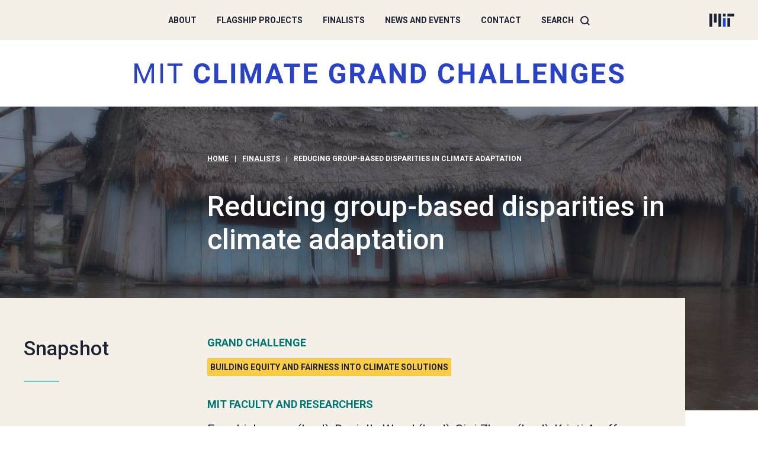

--- FILE ---
content_type: text/html; charset=UTF-8
request_url: https://climategrandchallenges.mit.edu/research/reducing-group-based-disparities-in-climate-related-adaptation-and-policy/
body_size: 9443
content:

<!doctype html>
<!--[if lt IE 9]><html class="no-js no-svg ie lt-ie9 lt-ie8 lt-ie7" lang="en-US"> <![endif]-->
<!--[if IE 9]><html class="no-js no-svg ie ie9 lt-ie9 lt-ie8" lang="en-US"> <![endif]-->
<!--[if gt IE 9]><!--><html class="no-js no-svg" lang="en-US"> <!--<![endif]-->
<head>
    <meta charset="UTF-8" />
    <meta name="description" content="">
    
    <meta http-equiv="Content-Type" content="text/html; charset=UTF-8" />
    <meta http-equiv="X-UA-Compatible" content="IE=edge">
    <meta name="viewport" content="width=device-width, initial-scale=1">
    <link rel="author" href="https://climategrandchallenges.mit.edu/wp-content/themes/mit-climate-challenges/humans.txt" />
    <link rel="pingback" href="https://climategrandchallenges.mit.edu/xmlrpc.php" />
    <link rel="profile" href="http://gmpg.org/xfn/11">
    <link rel="preconnect" href="https://fonts.gstatic.com">
    <link rel="preconnect" href="https://fonts.gstatic.com">
    <link href="https://fonts.googleapis.com/css2?family=Roboto:ital,wght@0,100;0,300;0,400;0,500;0,700;0,900;1,100;1,300;1,400;1,500;1,700;1,900&display=swap" rel="stylesheet">

      	<script>
  		(function(b,o,i,l,e,r){b.GoogleAnalyticsObject=l;b[l]||(b[l]=
  				function(){(b[l].q=b[l].q||[]).push(arguments)});b[l].l=+new Date;
  			e=o.createElement(i);r=o.getElementsByTagName(i)[0];
  			e.src='https://www.google-analytics.com/analytics.js';
  			r.parentNode.insertBefore(e,r)}(window,document,'script','ga'));
  		ga('create','UA-190978748-1','auto');ga('send','pageview');
  	</script>
  	
    <meta name='robots' content='index, follow, max-image-preview:large, max-snippet:-1, max-video-preview:-1' />
	<style>img:is([sizes="auto" i], [sizes^="auto," i]) { contain-intrinsic-size: 3000px 1500px }</style>
	
	<!-- This site is optimized with the Yoast SEO plugin v26.2 - https://yoast.com/wordpress/plugins/seo/ -->
	<style type='text/css'></style><link rel="stylesheet" href="https://climategrandchallenges.mit.edu/wp-content/themes/mit-climate-challenges/style.css" type="text/css" media="screen" /><link rel='stylesheet' id='wp-block-library-css' href='https://climategrandchallenges.mit.edu/wp-includes/css/dist/block-library/style.min.css?ver=6.8.3' type='text/css' media='all' /><title>Reducing group-based disparities in climate adaptation - MIT Climate Grand Challenges</title>
	<link rel="canonical" href="https://climategrandchallenges.mit.edu/research/reducing-group-based-disparities-in-climate-related-adaptation-and-policy/" />
	<meta property="og:locale" content="en_US" />
	<meta property="og:type" content="article" />
	<meta property="og:title" content="Reducing group-based disparities in climate adaptation - MIT Climate Grand Challenges" />
	<meta property="og:url" content="https://climategrandchallenges.mit.edu/research/reducing-group-based-disparities-in-climate-related-adaptation-and-policy/" />
	<meta property="og:site_name" content="MIT Climate Grand Challenges" />
	<meta property="article:modified_time" content="2022-04-15T16:42:36+00:00" />
	<meta property="og:image" content="https://climategrandchallenges.mit.edu/wp-content/uploads/2021/03/iStock-498282403-org-reducing-scaled.jpg" />
	<meta property="og:image:width" content="2560" />
	<meta property="og:image:height" content="1707" />
	<meta property="og:image:type" content="image/jpeg" />
	<meta name="twitter:card" content="summary_large_image" />
	<script type="application/ld+json" class="yoast-schema-graph">{"@context":"https://schema.org","@graph":[{"@type":"WebPage","@id":"https://climategrandchallenges.mit.edu/research/reducing-group-based-disparities-in-climate-related-adaptation-and-policy/","url":"https://climategrandchallenges.mit.edu/research/reducing-group-based-disparities-in-climate-related-adaptation-and-policy/","name":"Reducing group-based disparities in climate adaptation - MIT Climate Grand Challenges","isPartOf":{"@id":"https://climategrandchallenges.mit.edu/#website"},"primaryImageOfPage":{"@id":"https://climategrandchallenges.mit.edu/research/reducing-group-based-disparities-in-climate-related-adaptation-and-policy/#primaryimage"},"image":{"@id":"https://climategrandchallenges.mit.edu/research/reducing-group-based-disparities-in-climate-related-adaptation-and-policy/#primaryimage"},"thumbnailUrl":"https://climategrandchallenges.mit.edu/wp-content/uploads/2021/03/iStock-498282403-org-reducing-scaled.jpg","datePublished":"2021-03-11T20:54:53+00:00","dateModified":"2022-04-15T16:42:36+00:00","breadcrumb":{"@id":"https://climategrandchallenges.mit.edu/research/reducing-group-based-disparities-in-climate-related-adaptation-and-policy/#breadcrumb"},"inLanguage":"en-US","potentialAction":[{"@type":"ReadAction","target":["https://climategrandchallenges.mit.edu/research/reducing-group-based-disparities-in-climate-related-adaptation-and-policy/"]}]},{"@type":"ImageObject","inLanguage":"en-US","@id":"https://climategrandchallenges.mit.edu/research/reducing-group-based-disparities-in-climate-related-adaptation-and-policy/#primaryimage","url":"https://climategrandchallenges.mit.edu/wp-content/uploads/2021/03/iStock-498282403-org-reducing-scaled.jpg","contentUrl":"https://climategrandchallenges.mit.edu/wp-content/uploads/2021/03/iStock-498282403-org-reducing-scaled.jpg","width":2560,"height":1707,"caption":"Houses on stilts rise above the polluted water in Belen, Iquitos, Peru. Thousands of people live here in extreme poverty without clean water or sanitation."},{"@type":"BreadcrumbList","@id":"https://climategrandchallenges.mit.edu/research/reducing-group-based-disparities-in-climate-related-adaptation-and-policy/#breadcrumb","itemListElement":[{"@type":"ListItem","position":1,"name":"Home","item":"https://climategrandchallenges.mit.edu/"},{"@type":"ListItem","position":2,"name":"Finalists","item":"https://climategrandchallenges.mit.edu/whitepapers"},{"@type":"ListItem","position":3,"name":"Reducing group-based disparities in climate adaptation"}]},{"@type":"WebSite","@id":"https://climategrandchallenges.mit.edu/#website","url":"https://climategrandchallenges.mit.edu/","name":"MIT Climate Grand Challenges","description":"","potentialAction":[{"@type":"SearchAction","target":{"@type":"EntryPoint","urlTemplate":"https://climategrandchallenges.mit.edu/?s={search_term_string}"},"query-input":{"@type":"PropertyValueSpecification","valueRequired":true,"valueName":"search_term_string"}}],"inLanguage":"en-US"}]}</script>
	<!-- / Yoast SEO plugin. -->


<link rel='dns-prefetch' href='//climategrandchallenges.mit.edu' />

<link rel='stylesheet' id='pantheon-google-map-block-css-css' href='https://climategrandchallenges.mit.edu/wp-content/plugins/embed-gutenberg-block-google-maps/assets/css/style.836e5da587e9ec9692c0.css?ver=1768450598' type='text/css' media='all' />
<style id='global-styles-inline-css' type='text/css'>
:root{--wp--preset--aspect-ratio--square: 1;--wp--preset--aspect-ratio--4-3: 4/3;--wp--preset--aspect-ratio--3-4: 3/4;--wp--preset--aspect-ratio--3-2: 3/2;--wp--preset--aspect-ratio--2-3: 2/3;--wp--preset--aspect-ratio--16-9: 16/9;--wp--preset--aspect-ratio--9-16: 9/16;--wp--preset--color--black: #000000;--wp--preset--color--cyan-bluish-gray: #abb8c3;--wp--preset--color--white: #ffffff;--wp--preset--color--pale-pink: #f78da7;--wp--preset--color--vivid-red: #cf2e2e;--wp--preset--color--luminous-vivid-orange: #ff6900;--wp--preset--color--luminous-vivid-amber: #fcb900;--wp--preset--color--light-green-cyan: #7bdcb5;--wp--preset--color--vivid-green-cyan: #00d084;--wp--preset--color--pale-cyan-blue: #8ed1fc;--wp--preset--color--vivid-cyan-blue: #0693e3;--wp--preset--color--vivid-purple: #9b51e0;--wp--preset--gradient--vivid-cyan-blue-to-vivid-purple: linear-gradient(135deg,rgba(6,147,227,1) 0%,rgb(155,81,224) 100%);--wp--preset--gradient--light-green-cyan-to-vivid-green-cyan: linear-gradient(135deg,rgb(122,220,180) 0%,rgb(0,208,130) 100%);--wp--preset--gradient--luminous-vivid-amber-to-luminous-vivid-orange: linear-gradient(135deg,rgba(252,185,0,1) 0%,rgba(255,105,0,1) 100%);--wp--preset--gradient--luminous-vivid-orange-to-vivid-red: linear-gradient(135deg,rgba(255,105,0,1) 0%,rgb(207,46,46) 100%);--wp--preset--gradient--very-light-gray-to-cyan-bluish-gray: linear-gradient(135deg,rgb(238,238,238) 0%,rgb(169,184,195) 100%);--wp--preset--gradient--cool-to-warm-spectrum: linear-gradient(135deg,rgb(74,234,220) 0%,rgb(151,120,209) 20%,rgb(207,42,186) 40%,rgb(238,44,130) 60%,rgb(251,105,98) 80%,rgb(254,248,76) 100%);--wp--preset--gradient--blush-light-purple: linear-gradient(135deg,rgb(255,206,236) 0%,rgb(152,150,240) 100%);--wp--preset--gradient--blush-bordeaux: linear-gradient(135deg,rgb(254,205,165) 0%,rgb(254,45,45) 50%,rgb(107,0,62) 100%);--wp--preset--gradient--luminous-dusk: linear-gradient(135deg,rgb(255,203,112) 0%,rgb(199,81,192) 50%,rgb(65,88,208) 100%);--wp--preset--gradient--pale-ocean: linear-gradient(135deg,rgb(255,245,203) 0%,rgb(182,227,212) 50%,rgb(51,167,181) 100%);--wp--preset--gradient--electric-grass: linear-gradient(135deg,rgb(202,248,128) 0%,rgb(113,206,126) 100%);--wp--preset--gradient--midnight: linear-gradient(135deg,rgb(2,3,129) 0%,rgb(40,116,252) 100%);--wp--preset--font-size--small: 13px;--wp--preset--font-size--medium: 20px;--wp--preset--font-size--large: 36px;--wp--preset--font-size--x-large: 42px;--wp--preset--spacing--20: 0.44rem;--wp--preset--spacing--30: 0.67rem;--wp--preset--spacing--40: 1rem;--wp--preset--spacing--50: 1.5rem;--wp--preset--spacing--60: 2.25rem;--wp--preset--spacing--70: 3.38rem;--wp--preset--spacing--80: 5.06rem;--wp--preset--shadow--natural: 6px 6px 9px rgba(0, 0, 0, 0.2);--wp--preset--shadow--deep: 12px 12px 50px rgba(0, 0, 0, 0.4);--wp--preset--shadow--sharp: 6px 6px 0px rgba(0, 0, 0, 0.2);--wp--preset--shadow--outlined: 6px 6px 0px -3px rgba(255, 255, 255, 1), 6px 6px rgba(0, 0, 0, 1);--wp--preset--shadow--crisp: 6px 6px 0px rgba(0, 0, 0, 1);}:root { --wp--style--global--content-size: 786px;--wp--style--global--wide-size: 786px; }:where(body) { margin: 0; }.wp-site-blocks > .alignleft { float: left; margin-right: 2em; }.wp-site-blocks > .alignright { float: right; margin-left: 2em; }.wp-site-blocks > .aligncenter { justify-content: center; margin-left: auto; margin-right: auto; }:where(.is-layout-flex){gap: 0.5em;}:where(.is-layout-grid){gap: 0.5em;}.is-layout-flow > .alignleft{float: left;margin-inline-start: 0;margin-inline-end: 2em;}.is-layout-flow > .alignright{float: right;margin-inline-start: 2em;margin-inline-end: 0;}.is-layout-flow > .aligncenter{margin-left: auto !important;margin-right: auto !important;}.is-layout-constrained > .alignleft{float: left;margin-inline-start: 0;margin-inline-end: 2em;}.is-layout-constrained > .alignright{float: right;margin-inline-start: 2em;margin-inline-end: 0;}.is-layout-constrained > .aligncenter{margin-left: auto !important;margin-right: auto !important;}.is-layout-constrained > :where(:not(.alignleft):not(.alignright):not(.alignfull)){max-width: var(--wp--style--global--content-size);margin-left: auto !important;margin-right: auto !important;}.is-layout-constrained > .alignwide{max-width: var(--wp--style--global--wide-size);}body .is-layout-flex{display: flex;}.is-layout-flex{flex-wrap: wrap;align-items: center;}.is-layout-flex > :is(*, div){margin: 0;}body .is-layout-grid{display: grid;}.is-layout-grid > :is(*, div){margin: 0;}body{padding-top: 0px;padding-right: 0px;padding-bottom: 0px;padding-left: 0px;}:root :where(.wp-element-button, .wp-block-button__link){background-color: #32373c;border-width: 0;color: #fff;font-family: inherit;font-size: inherit;line-height: inherit;padding: calc(0.667em + 2px) calc(1.333em + 2px);text-decoration: none;}.has-black-color{color: var(--wp--preset--color--black) !important;}.has-cyan-bluish-gray-color{color: var(--wp--preset--color--cyan-bluish-gray) !important;}.has-white-color{color: var(--wp--preset--color--white) !important;}.has-pale-pink-color{color: var(--wp--preset--color--pale-pink) !important;}.has-vivid-red-color{color: var(--wp--preset--color--vivid-red) !important;}.has-luminous-vivid-orange-color{color: var(--wp--preset--color--luminous-vivid-orange) !important;}.has-luminous-vivid-amber-color{color: var(--wp--preset--color--luminous-vivid-amber) !important;}.has-light-green-cyan-color{color: var(--wp--preset--color--light-green-cyan) !important;}.has-vivid-green-cyan-color{color: var(--wp--preset--color--vivid-green-cyan) !important;}.has-pale-cyan-blue-color{color: var(--wp--preset--color--pale-cyan-blue) !important;}.has-vivid-cyan-blue-color{color: var(--wp--preset--color--vivid-cyan-blue) !important;}.has-vivid-purple-color{color: var(--wp--preset--color--vivid-purple) !important;}.has-black-background-color{background-color: var(--wp--preset--color--black) !important;}.has-cyan-bluish-gray-background-color{background-color: var(--wp--preset--color--cyan-bluish-gray) !important;}.has-white-background-color{background-color: var(--wp--preset--color--white) !important;}.has-pale-pink-background-color{background-color: var(--wp--preset--color--pale-pink) !important;}.has-vivid-red-background-color{background-color: var(--wp--preset--color--vivid-red) !important;}.has-luminous-vivid-orange-background-color{background-color: var(--wp--preset--color--luminous-vivid-orange) !important;}.has-luminous-vivid-amber-background-color{background-color: var(--wp--preset--color--luminous-vivid-amber) !important;}.has-light-green-cyan-background-color{background-color: var(--wp--preset--color--light-green-cyan) !important;}.has-vivid-green-cyan-background-color{background-color: var(--wp--preset--color--vivid-green-cyan) !important;}.has-pale-cyan-blue-background-color{background-color: var(--wp--preset--color--pale-cyan-blue) !important;}.has-vivid-cyan-blue-background-color{background-color: var(--wp--preset--color--vivid-cyan-blue) !important;}.has-vivid-purple-background-color{background-color: var(--wp--preset--color--vivid-purple) !important;}.has-black-border-color{border-color: var(--wp--preset--color--black) !important;}.has-cyan-bluish-gray-border-color{border-color: var(--wp--preset--color--cyan-bluish-gray) !important;}.has-white-border-color{border-color: var(--wp--preset--color--white) !important;}.has-pale-pink-border-color{border-color: var(--wp--preset--color--pale-pink) !important;}.has-vivid-red-border-color{border-color: var(--wp--preset--color--vivid-red) !important;}.has-luminous-vivid-orange-border-color{border-color: var(--wp--preset--color--luminous-vivid-orange) !important;}.has-luminous-vivid-amber-border-color{border-color: var(--wp--preset--color--luminous-vivid-amber) !important;}.has-light-green-cyan-border-color{border-color: var(--wp--preset--color--light-green-cyan) !important;}.has-vivid-green-cyan-border-color{border-color: var(--wp--preset--color--vivid-green-cyan) !important;}.has-pale-cyan-blue-border-color{border-color: var(--wp--preset--color--pale-cyan-blue) !important;}.has-vivid-cyan-blue-border-color{border-color: var(--wp--preset--color--vivid-cyan-blue) !important;}.has-vivid-purple-border-color{border-color: var(--wp--preset--color--vivid-purple) !important;}.has-vivid-cyan-blue-to-vivid-purple-gradient-background{background: var(--wp--preset--gradient--vivid-cyan-blue-to-vivid-purple) !important;}.has-light-green-cyan-to-vivid-green-cyan-gradient-background{background: var(--wp--preset--gradient--light-green-cyan-to-vivid-green-cyan) !important;}.has-luminous-vivid-amber-to-luminous-vivid-orange-gradient-background{background: var(--wp--preset--gradient--luminous-vivid-amber-to-luminous-vivid-orange) !important;}.has-luminous-vivid-orange-to-vivid-red-gradient-background{background: var(--wp--preset--gradient--luminous-vivid-orange-to-vivid-red) !important;}.has-very-light-gray-to-cyan-bluish-gray-gradient-background{background: var(--wp--preset--gradient--very-light-gray-to-cyan-bluish-gray) !important;}.has-cool-to-warm-spectrum-gradient-background{background: var(--wp--preset--gradient--cool-to-warm-spectrum) !important;}.has-blush-light-purple-gradient-background{background: var(--wp--preset--gradient--blush-light-purple) !important;}.has-blush-bordeaux-gradient-background{background: var(--wp--preset--gradient--blush-bordeaux) !important;}.has-luminous-dusk-gradient-background{background: var(--wp--preset--gradient--luminous-dusk) !important;}.has-pale-ocean-gradient-background{background: var(--wp--preset--gradient--pale-ocean) !important;}.has-electric-grass-gradient-background{background: var(--wp--preset--gradient--electric-grass) !important;}.has-midnight-gradient-background{background: var(--wp--preset--gradient--midnight) !important;}.has-small-font-size{font-size: var(--wp--preset--font-size--small) !important;}.has-medium-font-size{font-size: var(--wp--preset--font-size--medium) !important;}.has-large-font-size{font-size: var(--wp--preset--font-size--large) !important;}.has-x-large-font-size{font-size: var(--wp--preset--font-size--x-large) !important;}
:where(.wp-block-post-template.is-layout-flex){gap: 1.25em;}:where(.wp-block-post-template.is-layout-grid){gap: 1.25em;}
:where(.wp-block-columns.is-layout-flex){gap: 2em;}:where(.wp-block-columns.is-layout-grid){gap: 2em;}
:root :where(.wp-block-pullquote){font-size: 1.5em;line-height: 1.6;}
</style>
<link rel='stylesheet' id='jquery-lazyloadxt-spinner-css-css' href='//climategrandchallenges.mit.edu/wp-content/plugins/a3-lazy-load/assets/css/jquery.lazyloadxt.spinner.css?ver=6.8.3' type='text/css' media='all' />
<link rel='stylesheet' id='a3a3_lazy_load-css' href='//climategrandchallenges.mit.edu/wp-content/uploads/sass/a3_lazy_load.min.css?ver=1596553501' type='text/css' media='all' />
<script type="text/javascript" src="https://climategrandchallenges.mit.edu/wp-content/themes/mit-climate-challenges/assets/js/jquery.min.js?ver=6.8.3" id="jquery-js"></script>
<link rel="https://api.w.org/" href="https://climategrandchallenges.mit.edu/wp-json/" /><link rel="alternate" title="JSON" type="application/json" href="https://climategrandchallenges.mit.edu/wp-json/wp/v2/research/1454" /><link rel="EditURI" type="application/rsd+xml" title="RSD" href="https://climategrandchallenges.mit.edu/xmlrpc.php?rsd" />
<meta name="generator" content="WordPress 6.8.3" />
<link rel='shortlink' href='https://climategrandchallenges.mit.edu/?p=1454' />
<link rel="alternate" title="oEmbed (JSON)" type="application/json+oembed" href="https://climategrandchallenges.mit.edu/wp-json/oembed/1.0/embed?url=https%3A%2F%2Fclimategrandchallenges.mit.edu%2Fresearch%2Freducing-group-based-disparities-in-climate-related-adaptation-and-policy%2F" />
<link rel="alternate" title="oEmbed (XML)" type="text/xml+oembed" href="https://climategrandchallenges.mit.edu/wp-json/oembed/1.0/embed?url=https%3A%2F%2Fclimategrandchallenges.mit.edu%2Fresearch%2Freducing-group-based-disparities-in-climate-related-adaptation-and-policy%2F&#038;format=xml" />
		<style type="text/css">
						ol.footnotes>li {list-style-type:decimal;}
						ol.footnotes { color:#666666; }
ol.footnotes li { font-size:80%; }
		</style>
		<link rel="icon" href="https://climategrandchallenges.mit.edu/wp-content/uploads/2021/01/cropped-CGC_favicon_64x64-1-32x32.png" sizes="32x32" />
<link rel="icon" href="https://climategrandchallenges.mit.edu/wp-content/uploads/2021/01/cropped-CGC_favicon_64x64-1-192x192.png" sizes="192x192" />
<link rel="apple-touch-icon" href="https://climategrandchallenges.mit.edu/wp-content/uploads/2021/01/cropped-CGC_favicon_64x64-1-180x180.png" />
<meta name="msapplication-TileImage" content="https://climategrandchallenges.mit.edu/wp-content/uploads/2021/01/cropped-CGC_favicon_64x64-1-270x270.png" />
		<style type="text/css" id="wp-custom-css">
			.frontVideoSection__video {
  padding: 5rem 0;
}

.frontVideoSection__video .caption {
	margin: 0 9rem -3rem 9rem;
	margin: 0 9rem;
}

@media (max-width: 1079.98px) {
	.frontVideoSection__video .caption {
		margin: 0 8rem -3rem 8rem;
		margin: 0 8rem;
	}
}

		</style>
		
			</head>

	<body class="wp-singular research-template-default single single-research postid-1454 wp-embed-responsive wp-theme-mit-climate-challenges" data-template="base.twig">
		<a class="skip-link skip-link sr-only sr-only-focusable" href="#scroll-content-section">Skip to content</a>
		<header class="header" >
							<div class="header__wrapper">
					<!-- main-nav -->
					<div id="sticky-main-nav" class="main-nav--wrapper d-none d-xl-flex">
						<div class="container">
							<div class="row">
								<div class="col header-row-wrap">
									<div class="d-flex cgc-scrolled-logo flex-grow-0">
										<a class="cgc-logo-link" href="https://climategrandchallenges.mit.edu" rel="home">MIT Climate Grand Challenges</a>
									</div>
									<div class="d-flex justify-content-center flex-column">
										<nav id="main-nav" class="main-nav" role="navigation">
											
<form role="search" method="get" id="searchform" class="searchform" action="https://climategrandchallenges.mit.edu/">
				<div>
					<label class="screen-reader-text" for="s">Search for:</label>
					<input type="text" value="" name="s" id="s" />
					<input type="submit" id="searchsubmit" value="Search" />
				</div>
			</form>
<button id="search-form-toggle" aria-controls="searchform" aria-expanded="false">Search</button>

		<ul>
																											<li class=" menu-item menu-item-type-post_type menu-item-object-page menu-item-521"><a href="https://climategrandchallenges.mit.edu/about/" target=""><h2>About</h2></a></li>
																																													<li class=" menu-item menu-item-type-post_type menu-item-object-page menu-item-3606"><a href="https://climategrandchallenges.mit.edu/flagship-projects/" target=""><h2>Flagship Projects</h2></a></li>
																																													<li class=" menu-item menu-item-type-post_type menu-item-object-page menu-item-1580"><a href="https://climategrandchallenges.mit.edu/whitepapers/" target=""><h2>Finalists</h2></a></li>
																																													<li class=" menu-item menu-item-type-post_type menu-item-object-page menu-item-2986"><a href="https://climategrandchallenges.mit.edu/news-events/" target=""><h2>News and Events</h2></a></li>
																																													<li class=" menu-item menu-item-type-post_type menu-item-object-page menu-item-1201"><a href="https://climategrandchallenges.mit.edu/contact/" target=""><h2>Contact</h2></a></li>
																				
	</ul>

										</nav>
									</div>
									<div class="d-flex justify-content-center flex-column mit-header-logo">
										<a class="mit-link" href="https://web.mit.edu/" target="_blank"></a>
									</div>
								</div>
							</div>
						</div>
					</div>
					<!-- logo -->
					<div class="container d-none d-xl-block site-logo-container">
						<div class="row">
							<div class="col">
								<span id="main-site-logo" class="cgc-logo" role="banner">
									<a class="cgc-logo-link" href="https://climategrandchallenges.mit.edu" rel="home">MIT Climate Grand Challenges</a>
								</span>
							</div>
						</div>
					</div>
					<!--  mobile-nav -->
					<div class="navbar navbar--mobile navbar-dark bg-primary d-xl-none">
						<a class="navbar-brand mit-link" href="https://web.mit.edu/" target="_blank"></a>
						<button class="navbar-toggler collapsed" id="navbar-toggler" data-toggle="collapse" data-target="#mobile-navigation" aria-controls="mobile-navigation" aria-label="Toggle navigation">
							<span class="navbar-toggler-line"></span>
							<span class="navbar-toggler-line"></span>
							<span class="navbar-toggler-line"></span>
						</button>
					</div>
					<div class="container d-xl-none site-mobile-logo-container">
						<div class="row">
							<div class="col">
								<span id="main-site-logo" class="cgc-logo" role="banner">
									<a class="cgc-logo-link d-none d-md-block" href="https://climategrandchallenges.mit.edu" rel="home">MIT Climate Grand Challenges</a>
									<a class="cgc-logo-link cgc-mobile-logo d-md-none" href="https://climategrandchallenges.mit.edu" rel="home">MIT Climate Grand Challenges</a>
								</span>
							</div>
						</div>
					</div>

					<div id="mobile-navigation" class="mobile-navigation d-xl-none">
						<div class="mobile-menu-wrapper">
							<a class="mit-link" href="https://web.mit.edu/" target="_blank"></a>
							<button class="navbar-toggler collapsed d-xl-none" id="navbar-toggler" data-toggle="collapse" data-target="#mobile-navigation" aria-controls="mobile-navigation" aria-label="Toggle navigation">
								<span class="navbar-toggler-line"></span>
								<span class="navbar-toggler-line"></span>
								<span class="navbar-toggler-line"></span>
							</button>
							



    	<ul class="navbar-nav mobile-menu">
														<li><a href="https://climategrandchallenges.mit.edu/about/">About</a></li>
																					<li><a href="https://climategrandchallenges.mit.edu/flagship-projects/">Flagship Projects</a></li>
																					<li><a href="https://climategrandchallenges.mit.edu/whitepapers/">Finalists</a></li>
																					<li><a href="https://climategrandchallenges.mit.edu/news-events/">News and Events</a></li>
																					<li><a href="https://climategrandchallenges.mit.edu/contact/">Contact</a></li>
									
    <li><a href="/?s=">Search</a></li>
	</ul>

						</div>
					</div>

				</div>
					</header>

		<section id="content" role="main" class="content-wrapper">
						<div class="wrapper ">
					<div class="content-wrapper">
		<article class="post-type-research" id="post-1454">
			<div class="research-header-wrapper bg-img white"  style="background-image: url(https://climategrandchallenges.mit.edu/wp-content/uploads/2021/03/iStock-498282403-org-reducing-scaled.jpg);" data-imgbg
				data-imgbg-mobile="https://climategrandchallenges.mit.edu/wp-content/uploads/2021/03/iStock-498282403-org-reducing-scaled-540x450-c-default.jpg"
				data-imgbg-mobile2x="https://climategrandchallenges.mit.edu/wp-content/uploads/2021/03/iStock-498282403-org-reducing-scaled-1080x450-c-default.jpg"
				data-imgbg-narrow="https://climategrandchallenges.mit.edu/wp-content/uploads/2021/03/iStock-498282403-org-reducing-scaled-720x450-c-default.jpg"
				data-imgbg-narrow2x="https://climategrandchallenges.mit.edu/wp-content/uploads/2021/03/iStock-498282403-org-reducing-scaled-1440x450-c-default.jpg"
				data-imgbg-wide="https://climategrandchallenges.mit.edu/wp-content/uploads/2021/03/iStock-498282403-org-reducing-scaled-960x450-c-default.jpg"
				data-imgbg-wide2x="https://climategrandchallenges.mit.edu/wp-content/uploads/2021/03/iStock-498282403-org-reducing-scaled.jpg"
				data-imgbg-xwide="https://climategrandchallenges.mit.edu/wp-content/uploads/2021/03/iStock-498282403-org-reducing-scaled.jpg"
				data-imgbg-xwide2x="https://climategrandchallenges.mit.edu/wp-content/uploads/2021/03/iStock-498282403-org-reducing-scaled.jpg"
				data-imgbg-xxwide="https://climategrandchallenges.mit.edu/wp-content/uploads/2021/03/iStock-498282403-org-reducing-scaled.jpg"
				data-imgbg-xxwide2x="https://climategrandchallenges.mit.edu/wp-content/uploads/2021/03/iStock-498282403-org-reducing-scaled.jpg"
							>

				<div class="container h-100">
					<div class="row h-100">
						<div class="col-12 col-md-11 col-lg-8 offset-lg-3 page-header">

							
<nav class="breadcrumb">
			
					<span><a href="https://climategrandchallenges.mit.edu/">Home</a></span>
								<span class="breadcrumb-spacer">|</span>
		
					<span><a href="https://climategrandchallenges.mit.edu/whitepapers">Finalists</a></span>
								<span class="breadcrumb-spacer">|</span>
		
					<span class="breadcrumb_last">Reducing group-based disparities in climate adaptation</span>
			</nav>

							<h1>Reducing group-based disparities in climate adaptation</h1>

							
						</div>
					</div>
				</div>
			</div>


			<div class="researchContent">
				<div id="scroll-content-section"></div>
				<section class="researchContent__general">
					<div class="container">
						<div class="row">
							<div class="col-sm-12 col-md-3 col-lg-3 researchGeneralTitle">
								<div  class="frontSection__title">
																					<div  class="sectionTitleWrap">
												<h2>Snapshot</h2>
											</div>
																		</div>
							</div>
							<div class="col-sm-12 col-md-9 col-lg-8 researchGeneralInfo">

																	<div class="researchGeneralInfo__block">
										<div class="researchGeneralInfo__title">
											<h3>GRAND CHALLENGE</h3>
										</div>
										<div class="researchGeneralInfo__tags">
											<span style='background-color: #FDCC47;color: #1C2232;'>Building equity and fairness into climate solutions</span>
										</div>
									</div>
								
								
									<div class="researchGeneralInfo__block">
										<div class="researchGeneralInfo__title">
											<h3>MIT Faculty and Researchers</h3>
										</div>
										<div class="researchGeneralInfo__text">
											
											Evan Lieberman (lead), Danielle Wood (lead), Siqi Zheng (lead), Kristi Acuff, Ann-Marsha Alexis, Paige Bollen, Volha Charnysh, Fabio Duarte, Sideena Grace, Nicolas Guetta-Jeanrenaud, Nadia Khan, Rorisang Lekalake, Asya Magazinnik, Dava Newman, Nicolas Studen
										</div>
									</div>
																																			<div class="researchGeneralInfo__block">
																							<div class="researchGeneralInfo__title">
													<h3>MIT Schools/Affiliation</h3>
												</div>
																																		<div class="researchGeneralInfo__text">
																																									    	<span><a href="https://shass.mit.edu/" target="_blank">SHASS,</a></span>

																																																								    	<span><a href="https://sap.mit.edu/" target="">Architecture & Planning,</a></span>

																																																								    	<span><a href="https://engineering.mit.edu/" target="">Engineering,</a></span>

																																																								    	<span><a href="https://computing.mit.edu/" target="_blank">College of Computing</a></span>

																																								</div>
																					</div>
																			<div class="researchGeneralInfo__block">
																							<div class="researchGeneralInfo__title">
													<h3>External Collaborators</h3>
												</div>
																																		<div class="researchGeneralInfo__text">
																																												<span>Sarah Acer (Global Citizen),</span>

																																																											<span>Stephen Buchanan-Clarke (Good Governance Africa),</span>

																																																											<span>Britta Rennkamp (ARUA Centre of Excellence on Climate Change and Development),</span>

																																																											<span>Cyrus Samii (Evidence in Governance and Politics),</span>

																																																											<span>Michael Sheldrick (Global Citizen),</span>

																																																											<span>Linda Stern (National Democratic Institute)</span>

																																								</div>
																					</div>
																	
							</div>
						</div>
					</div>
				</section>

									<section class="researchContent__abstract">
						<div class="container">
							<div class="row">
								<div class="col-sm-12 col-md-3 col-lg-3 researchAbstractTitle">
									<div  class="frontSection__title">
																							<div  class="sectionTitleWrap">
													<h2>Research summary</h2>
												</div>
																				</div>
								</div>
								<div class="col-sm-12 col-md-9 col-lg-8 researchAbstractInfo pMargin0">
																				<p>Our five-year project aims to reduce profound ethnic and racial group-based disparities in the capacity to adapt to the changing climate. We will study the proximate and distal causes of such disparities, and we will work with partners in nine coastal cities around the globe to identify and implement politically feasible solutions. Our team combines expertise in political science, aerospace engineering, urban planning, and design. We will gather high-resolution data to measure the distribution of climate-related burdens and resiliency through satellites, a custom mobile app, and natural language processing of social media. Additionally, we will help design and test communication campaigns that provide accurate information about risks and remediation opportunities framed in ways to garner broad support. We will facilitate student participation through collaborative projects with the MIT International Science and Technology Initiative (MISTI).</p>

									
																			<a class='btn btn-abstract' target='_blank' href='https://climategrandchallenges.mit.edu/wp-content/uploads/2022/04/CGC_factsheet-Reducing_Group-based_Disparities_GBDs_in_Climate_Adaptation.pdf'>Download Factsheet</a>
																	</div>
							</div>
						</div>
					</section>
				
									<section class="frontInvolvedSection researchContent__involvedTop frontSection frontSection--tanBg">
						<div class="container">
							<div class="row">
								<div class="col-12 col-md-3 col-lg-3 researchInvolvedTitle">
									<div  class="frontSection__title">
																					<div  class="sectionTitleWrap">
												<h2>Get involved</h2>
											</div>
																			</div>
								</div>
								<div class="col-12 col-md-9 col-lg-8 researchInvolvedInfo">
									<div class="row">

																																	<div class="col-12 col-md-12 col-lg-12 frontInvolvedSection__item">
													<div class="frontInvolvedSection__label">
														Collaborate
													</div>
													<div class="frontInvolvedSection__text">
														<p>Contact Evan Lieberman: <a href="mailto:evanlieb@mit.edu">evanlieb@mit.edu</a></p>

													</div>
												</div>
																							<div class="col-12 col-md-12 col-lg-12 frontInvolvedSection__item">
													<div class="frontInvolvedSection__label">
														Support
													</div>
													<div class="frontInvolvedSection__text">
														<p><a href="https://giving.mit.edu/form/?fundId=3892418#/">giving.mit.edu</a></p>

													</div>
												</div>
																							<div class="col-12 col-md-12 col-lg-12 frontInvolvedSection__item">
													<div class="frontInvolvedSection__label">
														Other MIT Initiatives
													</div>
													<div class="frontInvolvedSection__text">
														<p><a href="http://climate.mit.edu/">climate.mit.edu</a></p>

													</div>
												</div>
																														</div>
								</div>
							</div>
						</div>
					</section>
				
				<div class="gutenberg-body">
					<div class="container">
						<div class="row justify-content-center">
							<div class="col-12 col-md-11 col-lg-8 offset-lg-2">
								
<p class="wp-block-opus-core-block-rewrite-op text-none"></p>

							</div>
						</div>
					</div>
				</div>

							</div>


		</article>
	</div><!-- /content-wrapper -->
			</div>
					</section>

					<footer id="footer">
				<div class="footer__info">
	<div class="container">
		<div class="row justify-content-between">
			<div class="col-sm footer-logo-and-text">
				<div class="footer-logo">
					<a class="mit-link" href="https://web.mit.edu/" target="_blank"></a>
				</div>
				<div class="footer-text">
					<p>Massachusetts Institute of Technology <br>
<a href="mailto:climategc@mit.edu">climategc@mit.edu</a></p>
				</div>
			</div>
			<div class="col-sm footer-accessibility flex-grow-0">
				<a class="accessibility-link" href="https://accessibility.mit.edu/" target="_blank">ACCESSIBILITY</a>
			</div>
		</div>
	</div>
</div>

			</footer>
			<script type="speculationrules">
{"prefetch":[{"source":"document","where":{"and":[{"href_matches":"\/*"},{"not":{"href_matches":["\/wp-*.php","\/wp-admin\/*","\/wp-content\/uploads\/*","\/wp-content\/*","\/wp-content\/plugins\/*","\/wp-content\/themes\/mit-climate-challenges\/*","\/*\\?(.+)"]}},{"not":{"selector_matches":"a[rel~=\"nofollow\"]"}},{"not":{"selector_matches":".no-prefetch, .no-prefetch a"}}]},"eagerness":"conservative"}]}
</script>
<script type="text/javascript" src="https://climategrandchallenges.mit.edu/wp-content/themes/mit-climate-challenges/assets/js/popper.min.js?ver=6.8.3" id="opus-wp-theme-popper-js"></script>
<script type="text/javascript" src="https://climategrandchallenges.mit.edu/wp-content/themes/mit-climate-challenges/assets/js/bootstrap.min.js?ver=6.8.3" id="opus-wp-theme-bootstrap-js"></script>
<script type="text/javascript" src="https://climategrandchallenges.mit.edu/wp-content/themes/mit-climate-challenges/assets/js/vendor.min.js?ver=6.8.3" id="vendorjs-js"></script>
<script type="text/javascript" src="https://climategrandchallenges.mit.edu/wp-content/themes/mit-climate-challenges/assets/js/custom.js?ver=6.8.3" id="customjs-js"></script>
<script type="text/javascript" id="jquery-lazyloadxt-js-extra">
/* <![CDATA[ */
var a3_lazyload_params = {"apply_images":"1","apply_videos":""};
/* ]]> */
</script>
<script type="text/javascript" src="//climategrandchallenges.mit.edu/wp-content/plugins/a3-lazy-load/assets/js/jquery.lazyloadxt.extra.min.js?ver=2.7.6" id="jquery-lazyloadxt-js"></script>
<script type="text/javascript" src="//climategrandchallenges.mit.edu/wp-content/plugins/a3-lazy-load/assets/js/jquery.lazyloadxt.srcset.min.js?ver=2.7.6" id="jquery-lazyloadxt-srcset-js"></script>
<script type="text/javascript" id="jquery-lazyloadxt-extend-js-extra">
/* <![CDATA[ */
var a3_lazyload_extend_params = {"edgeY":"0","horizontal_container_classnames":""};
/* ]]> */
</script>
<script type="text/javascript" src="//climategrandchallenges.mit.edu/wp-content/plugins/a3-lazy-load/assets/js/jquery.lazyloadxt.extend.js?ver=2.7.6" id="jquery-lazyloadxt-extend-js"></script>

			</body>

	<script type="text/javascript">
	  /*(function() {
	    var s = document.createElement("script");
	    s.type = "text/javascript";
	    s.async = true;
	    s.src = '//api.usersnap.com/load/476e6323-c250-4306-b1f1-61e9f290971b.js';
	    var x = document.getElementsByTagName('script')[0];
	    x.parentNode.insertBefore(s, x);
	  })();*/
	</script>
</html>


--- FILE ---
content_type: text/css
request_url: https://climategrandchallenges.mit.edu/wp-content/themes/mit-climate-challenges/style.css
body_size: 68684
content:
@charset "UTF-8";
/*!
Theme Name: mit-climate-challenges
Author:
Description: Custom theme: mit-climate-challenges
*/
/* Bootstrap variables */
/*!
 * Bootstrap v4.4.1 (https://getbootstrap.com/)
 * Copyright 2011-2019 The Bootstrap Authors
 * Copyright 2011-2019 Twitter, Inc.
 * Licensed under MIT (https://github.com/twbs/bootstrap/blob/master/LICENSE)
 */
:root {
  --blue: #007bff;
  --indigo: #6610f2;
  --purple: #6f42c1;
  --pink: #e83e8c;
  --red: #dc3545;
  --orange: #fd7e14;
  --yellow: #ffc107;
  --green: #28a745;
  --teal: #20c997;
  --cyan: #17a2b8;
  --white: #fff;
  --gray: #6c757d;
  --gray-dark: #343a40;
  --primary: #F4EFE7;
  --secondary: #2A42C6;
  --success: #28a745;
  --info: #17a2b8;
  --warning: #ffc107;
  --danger: #dc3545;
  --light: #f8f9fa;
  --dark: #343a40;
  --breakpoint-xs: 0;
  --breakpoint-sm: 576px;
  --breakpoint-md: 768px;
  --breakpoint-lg: 1080px;
  --breakpoint-xl: 1200px;
  --font-family-sans-serif: Roboto, sans-serif;
  --font-family-monospace: SFMono-Regular, Menlo, Monaco, Consolas, "Liberation Mono", "Courier New", monospace;
}

*,
*::before,
*::after {
  -webkit-box-sizing: border-box;
          box-sizing: border-box;
}

html {
  font-family: sans-serif;
  line-height: 1.15;
  -webkit-text-size-adjust: 100%;
  -webkit-tap-highlight-color: rgba(0, 0, 0, 0);
}

article, aside, figcaption, figure, footer, header, hgroup, main, nav, section {
  display: block;
}

body {
  margin: 0;
  font-family: Roboto, sans-serif;
  font-size: 1.6rem;
  font-weight: 400;
  line-height: 1.5;
  color: #1C2232;
  text-align: left;
  background-color: #fff;
}

[tabindex="-1"]:focus:not(:focus-visible) {
  outline: 0 !important;
}

hr {
  -webkit-box-sizing: content-box;
          box-sizing: content-box;
  height: 0;
  overflow: visible;
}

h1, h2, h3, h4, h5, h6 {
  margin-top: 0;
  margin-bottom: 1.6rem;
}

p {
  margin-top: 0;
  margin-bottom: 1.6rem;
}

abbr[title],
abbr[data-original-title] {
  text-decoration: underline;
  -webkit-text-decoration: underline dotted;
          text-decoration: underline dotted;
  cursor: help;
  border-bottom: 0;
  -webkit-text-decoration-skip-ink: none;
          text-decoration-skip-ink: none;
}

address {
  margin-bottom: 1rem;
  font-style: normal;
  line-height: inherit;
}

ol,
ul,
dl {
  margin-top: 0;
  margin-bottom: 1rem;
}

ol ol,
ul ul,
ol ul,
ul ol {
  margin-bottom: 0;
}

dt {
  font-weight: 700;
}

dd {
  margin-bottom: 0.5rem;
  margin-left: 0;
}

blockquote {
  margin: 0 0 1rem;
}

b,
strong {
  font-weight: bolder;
}

small {
  font-size: 80%;
}

sub,
sup {
  position: relative;
  font-size: 75%;
  line-height: 0;
  vertical-align: baseline;
}

sub {
  bottom: -0.25em;
}

sup {
  top: -0.5em;
}

a {
  color: #F4EFE7;
  text-decoration: none;
  background-color: transparent;
}
a:hover {
  color: #dcccb3;
  text-decoration: underline;
}

a:not([href]) {
  color: inherit;
  text-decoration: none;
}
a:not([href]):hover {
  color: inherit;
  text-decoration: none;
}

pre,
code,
kbd,
samp {
  font-family: SFMono-Regular, Menlo, Monaco, Consolas, "Liberation Mono", "Courier New", monospace;
  font-size: 1em;
}

pre {
  margin-top: 0;
  margin-bottom: 1rem;
  overflow: auto;
}

figure {
  margin: 0 0 1rem;
}

img {
  vertical-align: middle;
  border-style: none;
}

svg {
  overflow: hidden;
  vertical-align: middle;
}

table {
  border-collapse: collapse;
}

caption {
  padding-top: 1.2rem;
  padding-bottom: 1.2rem;
  color: #6c757d;
  text-align: left;
  caption-side: bottom;
}

th {
  text-align: inherit;
}

label {
  display: inline-block;
  margin-bottom: 0.8rem;
}

button {
  border-radius: 0;
}

button:focus {
  outline: 1px dotted;
  outline: 5px auto -webkit-focus-ring-color;
}

input,
button,
select,
optgroup,
textarea {
  margin: 0;
  font-family: inherit;
  font-size: inherit;
  line-height: inherit;
}

button,
input {
  overflow: visible;
}

button,
select {
  text-transform: none;
}

select {
  word-wrap: normal;
}

button,
[type=button],
[type=reset],
[type=submit] {
  -webkit-appearance: button;
}

button:not(:disabled),
[type=button]:not(:disabled),
[type=reset]:not(:disabled),
[type=submit]:not(:disabled) {
  cursor: pointer;
}

button::-moz-focus-inner,
[type=button]::-moz-focus-inner,
[type=reset]::-moz-focus-inner,
[type=submit]::-moz-focus-inner {
  padding: 0;
  border-style: none;
}

input[type=radio],
input[type=checkbox] {
  -webkit-box-sizing: border-box;
          box-sizing: border-box;
  padding: 0;
}

input[type=date],
input[type=time],
input[type=datetime-local],
input[type=month] {
  -webkit-appearance: listbox;
}

textarea {
  overflow: auto;
  resize: vertical;
}

fieldset {
  min-width: 0;
  padding: 0;
  margin: 0;
  border: 0;
}

legend {
  display: block;
  width: 100%;
  max-width: 100%;
  padding: 0;
  margin-bottom: 0.5rem;
  font-size: 1.5rem;
  line-height: inherit;
  color: inherit;
  white-space: normal;
}

progress {
  vertical-align: baseline;
}

[type=number]::-webkit-inner-spin-button,
[type=number]::-webkit-outer-spin-button {
  height: auto;
}

[type=search] {
  outline-offset: -2px;
  -webkit-appearance: none;
}

[type=search]::-webkit-search-decoration {
  -webkit-appearance: none;
}

::-webkit-file-upload-button {
  font: inherit;
  -webkit-appearance: button;
}

output {
  display: inline-block;
}

summary {
  display: list-item;
  cursor: pointer;
}

template {
  display: none;
}

[hidden] {
  display: none !important;
}

h1, h2, h3, h4, h5, h6,
.h1, .h2, .h3, .h4, .h5, .h6 {
  margin-bottom: 1.6rem;
  font-family: Roboto, sans-serif;
  font-weight: bold;
  line-height: 1.2;
}

h1, .h1 {
  font-size: 4rem;
}

h2, .h2 {
  font-size: 3.2rem;
}

h3, .h3 {
  font-size: 2.8rem;
}

h4, .h4 {
  font-size: 2.4rem;
}

h5, .h5 {
  font-size: 2rem;
}

h6, .h6 {
  font-size: 1.6rem;
}

.lead {
  font-size: 2rem;
  font-weight: 300;
}

.display-1 {
  font-size: 9.6rem;
  font-weight: 300;
  line-height: 1.2;
}

.display-2 {
  font-size: 8.8rem;
  font-weight: 300;
  line-height: 1.2;
}

.display-3 {
  font-size: 7.2rem;
  font-weight: 300;
  line-height: 1.2;
}

.display-4 {
  font-size: 5.6rem;
  font-weight: 300;
  line-height: 1.2;
}

hr {
  margin-top: 3.2rem;
  margin-bottom: 3.2rem;
  border: 0;
  border-top: 1px solid rgba(0, 0, 0, 0.1);
}

small,
.small {
  font-size: 80%;
  font-weight: 400;
}

mark,
.mark {
  padding: 0.2em;
  background-color: #fcf8e3;
}

.list-unstyled {
  padding-left: 0;
  list-style: none;
}

.list-inline {
  padding-left: 0;
  list-style: none;
}

.list-inline-item {
  display: inline-block;
}
.list-inline-item:not(:last-child) {
  margin-right: 0.8rem;
}

.initialism {
  font-size: 90%;
  text-transform: uppercase;
}

.blockquote {
  margin-bottom: 3.2rem;
  font-size: 2rem;
}

.blockquote-footer {
  display: block;
  font-size: 80%;
  color: #6c757d;
}
.blockquote-footer::before {
  content: "— ";
}

.img-fluid {
  max-width: 100%;
  height: auto;
}

.img-thumbnail {
  padding: 0.4rem;
  background-color: #fff;
  border: 1px solid #dee2e6;
  border-radius: 0.4rem;
  max-width: 100%;
  height: auto;
}

.figure {
  display: inline-block;
}

.figure-img {
  margin-bottom: 1.6rem;
  line-height: 1;
}

.figure-caption {
  font-size: 90%;
  color: #6c757d;
}

code {
  font-size: 87.5%;
  color: #e83e8c;
  word-wrap: break-word;
}
a > code {
  color: inherit;
}

kbd {
  padding: 0.32rem 0.64rem;
  font-size: 87.5%;
  color: #fff;
  background-color: #212529;
  border-radius: 0.32rem;
}
kbd kbd {
  padding: 0;
  font-size: 100%;
  font-weight: 700;
}

pre {
  display: block;
  font-size: 87.5%;
  color: #212529;
}
pre code {
  font-size: inherit;
  color: inherit;
  word-break: normal;
}

.pre-scrollable {
  max-height: 340px;
  overflow-y: scroll;
}

.container {
  width: 100%;
  padding-right: 20px;
  padding-left: 20px;
  margin-right: auto;
  margin-left: auto;
}
@media (min-width: 576px) {
  .container {
    max-width: 540px;
  }
}
@media (min-width: 768px) {
  .container {
    max-width: 768px;
  }
}
@media (min-width: 1080px) {
  .container {
    max-width: 1240px;
  }
}
@media (min-width: 1200px) {
  .container {
    max-width: 1280px;
  }
}

.container-fluid, .container-xl, .container-lg, .container-md, .container-sm {
  width: 100%;
  padding-right: 20px;
  padding-left: 20px;
  margin-right: auto;
  margin-left: auto;
}

@media (min-width: 576px) {
  .container-sm, .container {
    max-width: 540px;
  }
}
@media (min-width: 768px) {
  .container-md, .container-sm, .container {
    max-width: 768px;
  }
}
@media (min-width: 1080px) {
  .container-xl, .container-lg, .container-md, .container-sm, .container {
    max-width: 1240px;
  }
}
@media (min-width: 1200px) {
  .container-xl, .container-lg, .container-md, .container-sm, .container {
    max-width: 1280px;
  }
}
.row {
  display: -webkit-box;
  display: -ms-flexbox;
  display: flex;
  -ms-flex-wrap: wrap;
      flex-wrap: wrap;
  margin-right: -20px;
  margin-left: -20px;
}

.no-gutters {
  margin-right: 0;
  margin-left: 0;
}
.no-gutters > .col,
.no-gutters > [class*=col-] {
  padding-right: 0;
  padding-left: 0;
}

.col-xl,
.col-xl-auto, .col-xl-12, .col-xl-11, .col-xl-10, .col-xl-9, .col-xl-8, .col-xl-7, .col-xl-6, .col-xl-5, .col-xl-4, .col-xl-3, .col-xl-2, .col-xl-1, .col-lg,
.col-lg-auto, .col-lg-12, .col-lg-11, .col-lg-10, .col-lg-9, .col-lg-8, .col-lg-7, .col-lg-6, .col-lg-5, .col-lg-4, .col-lg-3, .col-lg-2, .col-lg-1, .col-md,
.col-md-auto, .col-md-12, .col-md-11, .col-md-10, .col-md-9, .col-md-8, .col-md-7, .col-md-6, .col-md-5, .col-md-4, .col-md-3, .col-md-2, .col-md-1, .col-sm,
.col-sm-auto, .col-sm-12, .col-sm-11, .col-sm-10, .col-sm-9, .col-sm-8, .col-sm-7, .col-sm-6, .col-sm-5, .col-sm-4, .col-sm-3, .col-sm-2, .col-sm-1, .col,
.col-auto, .col-12, .col-11, .col-10, .col-9, .col-8, .col-7, .col-6, .col-5, .col-4, .col-3, .col-2, .col-1 {
  position: relative;
  width: 100%;
  padding-right: 20px;
  padding-left: 20px;
}

.col {
  -ms-flex-preferred-size: 0;
      flex-basis: 0;
  -webkit-box-flex: 1;
      -ms-flex-positive: 1;
          flex-grow: 1;
  max-width: 100%;
}

.row-cols-1 > * {
  -webkit-box-flex: 0;
      -ms-flex: 0 0 100%;
          flex: 0 0 100%;
  max-width: 100%;
}

.row-cols-2 > * {
  -webkit-box-flex: 0;
      -ms-flex: 0 0 50%;
          flex: 0 0 50%;
  max-width: 50%;
}

.row-cols-3 > * {
  -webkit-box-flex: 0;
      -ms-flex: 0 0 33.3333333333%;
          flex: 0 0 33.3333333333%;
  max-width: 33.3333333333%;
}

.row-cols-4 > * {
  -webkit-box-flex: 0;
      -ms-flex: 0 0 25%;
          flex: 0 0 25%;
  max-width: 25%;
}

.row-cols-5 > * {
  -webkit-box-flex: 0;
      -ms-flex: 0 0 20%;
          flex: 0 0 20%;
  max-width: 20%;
}

.row-cols-6 > * {
  -webkit-box-flex: 0;
      -ms-flex: 0 0 16.6666666667%;
          flex: 0 0 16.6666666667%;
  max-width: 16.6666666667%;
}

.col-auto {
  -webkit-box-flex: 0;
      -ms-flex: 0 0 auto;
          flex: 0 0 auto;
  width: auto;
  max-width: 100%;
}

.col-1 {
  -webkit-box-flex: 0;
      -ms-flex: 0 0 8.3333333333%;
          flex: 0 0 8.3333333333%;
  max-width: 8.3333333333%;
}

.col-2 {
  -webkit-box-flex: 0;
      -ms-flex: 0 0 16.6666666667%;
          flex: 0 0 16.6666666667%;
  max-width: 16.6666666667%;
}

.col-3 {
  -webkit-box-flex: 0;
      -ms-flex: 0 0 25%;
          flex: 0 0 25%;
  max-width: 25%;
}

.col-4 {
  -webkit-box-flex: 0;
      -ms-flex: 0 0 33.3333333333%;
          flex: 0 0 33.3333333333%;
  max-width: 33.3333333333%;
}

.col-5 {
  -webkit-box-flex: 0;
      -ms-flex: 0 0 41.6666666667%;
          flex: 0 0 41.6666666667%;
  max-width: 41.6666666667%;
}

.col-6 {
  -webkit-box-flex: 0;
      -ms-flex: 0 0 50%;
          flex: 0 0 50%;
  max-width: 50%;
}

.col-7 {
  -webkit-box-flex: 0;
      -ms-flex: 0 0 58.3333333333%;
          flex: 0 0 58.3333333333%;
  max-width: 58.3333333333%;
}

.col-8 {
  -webkit-box-flex: 0;
      -ms-flex: 0 0 66.6666666667%;
          flex: 0 0 66.6666666667%;
  max-width: 66.6666666667%;
}

.col-9 {
  -webkit-box-flex: 0;
      -ms-flex: 0 0 75%;
          flex: 0 0 75%;
  max-width: 75%;
}

.col-10 {
  -webkit-box-flex: 0;
      -ms-flex: 0 0 83.3333333333%;
          flex: 0 0 83.3333333333%;
  max-width: 83.3333333333%;
}

.col-11 {
  -webkit-box-flex: 0;
      -ms-flex: 0 0 91.6666666667%;
          flex: 0 0 91.6666666667%;
  max-width: 91.6666666667%;
}

.col-12 {
  -webkit-box-flex: 0;
      -ms-flex: 0 0 100%;
          flex: 0 0 100%;
  max-width: 100%;
}

.order-first {
  -webkit-box-ordinal-group: 0;
      -ms-flex-order: -1;
          order: -1;
}

.order-last {
  -webkit-box-ordinal-group: 14;
      -ms-flex-order: 13;
          order: 13;
}

.order-0 {
  -webkit-box-ordinal-group: 1;
      -ms-flex-order: 0;
          order: 0;
}

.order-1 {
  -webkit-box-ordinal-group: 2;
      -ms-flex-order: 1;
          order: 1;
}

.order-2 {
  -webkit-box-ordinal-group: 3;
      -ms-flex-order: 2;
          order: 2;
}

.order-3 {
  -webkit-box-ordinal-group: 4;
      -ms-flex-order: 3;
          order: 3;
}

.order-4 {
  -webkit-box-ordinal-group: 5;
      -ms-flex-order: 4;
          order: 4;
}

.order-5 {
  -webkit-box-ordinal-group: 6;
      -ms-flex-order: 5;
          order: 5;
}

.order-6 {
  -webkit-box-ordinal-group: 7;
      -ms-flex-order: 6;
          order: 6;
}

.order-7 {
  -webkit-box-ordinal-group: 8;
      -ms-flex-order: 7;
          order: 7;
}

.order-8 {
  -webkit-box-ordinal-group: 9;
      -ms-flex-order: 8;
          order: 8;
}

.order-9 {
  -webkit-box-ordinal-group: 10;
      -ms-flex-order: 9;
          order: 9;
}

.order-10 {
  -webkit-box-ordinal-group: 11;
      -ms-flex-order: 10;
          order: 10;
}

.order-11 {
  -webkit-box-ordinal-group: 12;
      -ms-flex-order: 11;
          order: 11;
}

.order-12 {
  -webkit-box-ordinal-group: 13;
      -ms-flex-order: 12;
          order: 12;
}

.offset-1 {
  margin-left: 8.3333333333%;
}

.offset-2 {
  margin-left: 16.6666666667%;
}

.offset-3 {
  margin-left: 25%;
}

.offset-4 {
  margin-left: 33.3333333333%;
}

.offset-5 {
  margin-left: 41.6666666667%;
}

.offset-6 {
  margin-left: 50%;
}

.offset-7 {
  margin-left: 58.3333333333%;
}

.offset-8 {
  margin-left: 66.6666666667%;
}

.offset-9 {
  margin-left: 75%;
}

.offset-10 {
  margin-left: 83.3333333333%;
}

.offset-11 {
  margin-left: 91.6666666667%;
}

@media (min-width: 576px) {
  .col-sm {
    -ms-flex-preferred-size: 0;
        flex-basis: 0;
    -webkit-box-flex: 1;
        -ms-flex-positive: 1;
            flex-grow: 1;
    max-width: 100%;
  }

  .row-cols-sm-1 > * {
    -webkit-box-flex: 0;
        -ms-flex: 0 0 100%;
            flex: 0 0 100%;
    max-width: 100%;
  }

  .row-cols-sm-2 > * {
    -webkit-box-flex: 0;
        -ms-flex: 0 0 50%;
            flex: 0 0 50%;
    max-width: 50%;
  }

  .row-cols-sm-3 > * {
    -webkit-box-flex: 0;
        -ms-flex: 0 0 33.3333333333%;
            flex: 0 0 33.3333333333%;
    max-width: 33.3333333333%;
  }

  .row-cols-sm-4 > * {
    -webkit-box-flex: 0;
        -ms-flex: 0 0 25%;
            flex: 0 0 25%;
    max-width: 25%;
  }

  .row-cols-sm-5 > * {
    -webkit-box-flex: 0;
        -ms-flex: 0 0 20%;
            flex: 0 0 20%;
    max-width: 20%;
  }

  .row-cols-sm-6 > * {
    -webkit-box-flex: 0;
        -ms-flex: 0 0 16.6666666667%;
            flex: 0 0 16.6666666667%;
    max-width: 16.6666666667%;
  }

  .col-sm-auto {
    -webkit-box-flex: 0;
        -ms-flex: 0 0 auto;
            flex: 0 0 auto;
    width: auto;
    max-width: 100%;
  }

  .col-sm-1 {
    -webkit-box-flex: 0;
        -ms-flex: 0 0 8.3333333333%;
            flex: 0 0 8.3333333333%;
    max-width: 8.3333333333%;
  }

  .col-sm-2 {
    -webkit-box-flex: 0;
        -ms-flex: 0 0 16.6666666667%;
            flex: 0 0 16.6666666667%;
    max-width: 16.6666666667%;
  }

  .col-sm-3 {
    -webkit-box-flex: 0;
        -ms-flex: 0 0 25%;
            flex: 0 0 25%;
    max-width: 25%;
  }

  .col-sm-4 {
    -webkit-box-flex: 0;
        -ms-flex: 0 0 33.3333333333%;
            flex: 0 0 33.3333333333%;
    max-width: 33.3333333333%;
  }

  .col-sm-5 {
    -webkit-box-flex: 0;
        -ms-flex: 0 0 41.6666666667%;
            flex: 0 0 41.6666666667%;
    max-width: 41.6666666667%;
  }

  .col-sm-6 {
    -webkit-box-flex: 0;
        -ms-flex: 0 0 50%;
            flex: 0 0 50%;
    max-width: 50%;
  }

  .col-sm-7 {
    -webkit-box-flex: 0;
        -ms-flex: 0 0 58.3333333333%;
            flex: 0 0 58.3333333333%;
    max-width: 58.3333333333%;
  }

  .col-sm-8 {
    -webkit-box-flex: 0;
        -ms-flex: 0 0 66.6666666667%;
            flex: 0 0 66.6666666667%;
    max-width: 66.6666666667%;
  }

  .col-sm-9 {
    -webkit-box-flex: 0;
        -ms-flex: 0 0 75%;
            flex: 0 0 75%;
    max-width: 75%;
  }

  .col-sm-10 {
    -webkit-box-flex: 0;
        -ms-flex: 0 0 83.3333333333%;
            flex: 0 0 83.3333333333%;
    max-width: 83.3333333333%;
  }

  .col-sm-11 {
    -webkit-box-flex: 0;
        -ms-flex: 0 0 91.6666666667%;
            flex: 0 0 91.6666666667%;
    max-width: 91.6666666667%;
  }

  .col-sm-12 {
    -webkit-box-flex: 0;
        -ms-flex: 0 0 100%;
            flex: 0 0 100%;
    max-width: 100%;
  }

  .order-sm-first {
    -webkit-box-ordinal-group: 0;
        -ms-flex-order: -1;
            order: -1;
  }

  .order-sm-last {
    -webkit-box-ordinal-group: 14;
        -ms-flex-order: 13;
            order: 13;
  }

  .order-sm-0 {
    -webkit-box-ordinal-group: 1;
        -ms-flex-order: 0;
            order: 0;
  }

  .order-sm-1 {
    -webkit-box-ordinal-group: 2;
        -ms-flex-order: 1;
            order: 1;
  }

  .order-sm-2 {
    -webkit-box-ordinal-group: 3;
        -ms-flex-order: 2;
            order: 2;
  }

  .order-sm-3 {
    -webkit-box-ordinal-group: 4;
        -ms-flex-order: 3;
            order: 3;
  }

  .order-sm-4 {
    -webkit-box-ordinal-group: 5;
        -ms-flex-order: 4;
            order: 4;
  }

  .order-sm-5 {
    -webkit-box-ordinal-group: 6;
        -ms-flex-order: 5;
            order: 5;
  }

  .order-sm-6 {
    -webkit-box-ordinal-group: 7;
        -ms-flex-order: 6;
            order: 6;
  }

  .order-sm-7 {
    -webkit-box-ordinal-group: 8;
        -ms-flex-order: 7;
            order: 7;
  }

  .order-sm-8 {
    -webkit-box-ordinal-group: 9;
        -ms-flex-order: 8;
            order: 8;
  }

  .order-sm-9 {
    -webkit-box-ordinal-group: 10;
        -ms-flex-order: 9;
            order: 9;
  }

  .order-sm-10 {
    -webkit-box-ordinal-group: 11;
        -ms-flex-order: 10;
            order: 10;
  }

  .order-sm-11 {
    -webkit-box-ordinal-group: 12;
        -ms-flex-order: 11;
            order: 11;
  }

  .order-sm-12 {
    -webkit-box-ordinal-group: 13;
        -ms-flex-order: 12;
            order: 12;
  }

  .offset-sm-0 {
    margin-left: 0;
  }

  .offset-sm-1 {
    margin-left: 8.3333333333%;
  }

  .offset-sm-2 {
    margin-left: 16.6666666667%;
  }

  .offset-sm-3 {
    margin-left: 25%;
  }

  .offset-sm-4 {
    margin-left: 33.3333333333%;
  }

  .offset-sm-5 {
    margin-left: 41.6666666667%;
  }

  .offset-sm-6 {
    margin-left: 50%;
  }

  .offset-sm-7 {
    margin-left: 58.3333333333%;
  }

  .offset-sm-8 {
    margin-left: 66.6666666667%;
  }

  .offset-sm-9 {
    margin-left: 75%;
  }

  .offset-sm-10 {
    margin-left: 83.3333333333%;
  }

  .offset-sm-11 {
    margin-left: 91.6666666667%;
  }
}
@media (min-width: 768px) {
  .col-md {
    -ms-flex-preferred-size: 0;
        flex-basis: 0;
    -webkit-box-flex: 1;
        -ms-flex-positive: 1;
            flex-grow: 1;
    max-width: 100%;
  }

  .row-cols-md-1 > * {
    -webkit-box-flex: 0;
        -ms-flex: 0 0 100%;
            flex: 0 0 100%;
    max-width: 100%;
  }

  .row-cols-md-2 > * {
    -webkit-box-flex: 0;
        -ms-flex: 0 0 50%;
            flex: 0 0 50%;
    max-width: 50%;
  }

  .row-cols-md-3 > * {
    -webkit-box-flex: 0;
        -ms-flex: 0 0 33.3333333333%;
            flex: 0 0 33.3333333333%;
    max-width: 33.3333333333%;
  }

  .row-cols-md-4 > * {
    -webkit-box-flex: 0;
        -ms-flex: 0 0 25%;
            flex: 0 0 25%;
    max-width: 25%;
  }

  .row-cols-md-5 > * {
    -webkit-box-flex: 0;
        -ms-flex: 0 0 20%;
            flex: 0 0 20%;
    max-width: 20%;
  }

  .row-cols-md-6 > * {
    -webkit-box-flex: 0;
        -ms-flex: 0 0 16.6666666667%;
            flex: 0 0 16.6666666667%;
    max-width: 16.6666666667%;
  }

  .col-md-auto {
    -webkit-box-flex: 0;
        -ms-flex: 0 0 auto;
            flex: 0 0 auto;
    width: auto;
    max-width: 100%;
  }

  .col-md-1 {
    -webkit-box-flex: 0;
        -ms-flex: 0 0 8.3333333333%;
            flex: 0 0 8.3333333333%;
    max-width: 8.3333333333%;
  }

  .col-md-2 {
    -webkit-box-flex: 0;
        -ms-flex: 0 0 16.6666666667%;
            flex: 0 0 16.6666666667%;
    max-width: 16.6666666667%;
  }

  .col-md-3 {
    -webkit-box-flex: 0;
        -ms-flex: 0 0 25%;
            flex: 0 0 25%;
    max-width: 25%;
  }

  .col-md-4 {
    -webkit-box-flex: 0;
        -ms-flex: 0 0 33.3333333333%;
            flex: 0 0 33.3333333333%;
    max-width: 33.3333333333%;
  }

  .col-md-5 {
    -webkit-box-flex: 0;
        -ms-flex: 0 0 41.6666666667%;
            flex: 0 0 41.6666666667%;
    max-width: 41.6666666667%;
  }

  .col-md-6 {
    -webkit-box-flex: 0;
        -ms-flex: 0 0 50%;
            flex: 0 0 50%;
    max-width: 50%;
  }

  .col-md-7 {
    -webkit-box-flex: 0;
        -ms-flex: 0 0 58.3333333333%;
            flex: 0 0 58.3333333333%;
    max-width: 58.3333333333%;
  }

  .col-md-8 {
    -webkit-box-flex: 0;
        -ms-flex: 0 0 66.6666666667%;
            flex: 0 0 66.6666666667%;
    max-width: 66.6666666667%;
  }

  .col-md-9 {
    -webkit-box-flex: 0;
        -ms-flex: 0 0 75%;
            flex: 0 0 75%;
    max-width: 75%;
  }

  .col-md-10 {
    -webkit-box-flex: 0;
        -ms-flex: 0 0 83.3333333333%;
            flex: 0 0 83.3333333333%;
    max-width: 83.3333333333%;
  }

  .col-md-11 {
    -webkit-box-flex: 0;
        -ms-flex: 0 0 91.6666666667%;
            flex: 0 0 91.6666666667%;
    max-width: 91.6666666667%;
  }

  .col-md-12 {
    -webkit-box-flex: 0;
        -ms-flex: 0 0 100%;
            flex: 0 0 100%;
    max-width: 100%;
  }

  .order-md-first {
    -webkit-box-ordinal-group: 0;
        -ms-flex-order: -1;
            order: -1;
  }

  .order-md-last {
    -webkit-box-ordinal-group: 14;
        -ms-flex-order: 13;
            order: 13;
  }

  .order-md-0 {
    -webkit-box-ordinal-group: 1;
        -ms-flex-order: 0;
            order: 0;
  }

  .order-md-1 {
    -webkit-box-ordinal-group: 2;
        -ms-flex-order: 1;
            order: 1;
  }

  .order-md-2 {
    -webkit-box-ordinal-group: 3;
        -ms-flex-order: 2;
            order: 2;
  }

  .order-md-3 {
    -webkit-box-ordinal-group: 4;
        -ms-flex-order: 3;
            order: 3;
  }

  .order-md-4 {
    -webkit-box-ordinal-group: 5;
        -ms-flex-order: 4;
            order: 4;
  }

  .order-md-5 {
    -webkit-box-ordinal-group: 6;
        -ms-flex-order: 5;
            order: 5;
  }

  .order-md-6 {
    -webkit-box-ordinal-group: 7;
        -ms-flex-order: 6;
            order: 6;
  }

  .order-md-7 {
    -webkit-box-ordinal-group: 8;
        -ms-flex-order: 7;
            order: 7;
  }

  .order-md-8 {
    -webkit-box-ordinal-group: 9;
        -ms-flex-order: 8;
            order: 8;
  }

  .order-md-9 {
    -webkit-box-ordinal-group: 10;
        -ms-flex-order: 9;
            order: 9;
  }

  .order-md-10 {
    -webkit-box-ordinal-group: 11;
        -ms-flex-order: 10;
            order: 10;
  }

  .order-md-11 {
    -webkit-box-ordinal-group: 12;
        -ms-flex-order: 11;
            order: 11;
  }

  .order-md-12 {
    -webkit-box-ordinal-group: 13;
        -ms-flex-order: 12;
            order: 12;
  }

  .offset-md-0 {
    margin-left: 0;
  }

  .offset-md-1 {
    margin-left: 8.3333333333%;
  }

  .offset-md-2 {
    margin-left: 16.6666666667%;
  }

  .offset-md-3 {
    margin-left: 25%;
  }

  .offset-md-4 {
    margin-left: 33.3333333333%;
  }

  .offset-md-5 {
    margin-left: 41.6666666667%;
  }

  .offset-md-6 {
    margin-left: 50%;
  }

  .offset-md-7 {
    margin-left: 58.3333333333%;
  }

  .offset-md-8 {
    margin-left: 66.6666666667%;
  }

  .offset-md-9 {
    margin-left: 75%;
  }

  .offset-md-10 {
    margin-left: 83.3333333333%;
  }

  .offset-md-11 {
    margin-left: 91.6666666667%;
  }
}
@media (min-width: 1080px) {
  .col-lg {
    -ms-flex-preferred-size: 0;
        flex-basis: 0;
    -webkit-box-flex: 1;
        -ms-flex-positive: 1;
            flex-grow: 1;
    max-width: 100%;
  }

  .row-cols-lg-1 > * {
    -webkit-box-flex: 0;
        -ms-flex: 0 0 100%;
            flex: 0 0 100%;
    max-width: 100%;
  }

  .row-cols-lg-2 > * {
    -webkit-box-flex: 0;
        -ms-flex: 0 0 50%;
            flex: 0 0 50%;
    max-width: 50%;
  }

  .row-cols-lg-3 > * {
    -webkit-box-flex: 0;
        -ms-flex: 0 0 33.3333333333%;
            flex: 0 0 33.3333333333%;
    max-width: 33.3333333333%;
  }

  .row-cols-lg-4 > * {
    -webkit-box-flex: 0;
        -ms-flex: 0 0 25%;
            flex: 0 0 25%;
    max-width: 25%;
  }

  .row-cols-lg-5 > * {
    -webkit-box-flex: 0;
        -ms-flex: 0 0 20%;
            flex: 0 0 20%;
    max-width: 20%;
  }

  .row-cols-lg-6 > * {
    -webkit-box-flex: 0;
        -ms-flex: 0 0 16.6666666667%;
            flex: 0 0 16.6666666667%;
    max-width: 16.6666666667%;
  }

  .col-lg-auto {
    -webkit-box-flex: 0;
        -ms-flex: 0 0 auto;
            flex: 0 0 auto;
    width: auto;
    max-width: 100%;
  }

  .col-lg-1 {
    -webkit-box-flex: 0;
        -ms-flex: 0 0 8.3333333333%;
            flex: 0 0 8.3333333333%;
    max-width: 8.3333333333%;
  }

  .col-lg-2 {
    -webkit-box-flex: 0;
        -ms-flex: 0 0 16.6666666667%;
            flex: 0 0 16.6666666667%;
    max-width: 16.6666666667%;
  }

  .col-lg-3 {
    -webkit-box-flex: 0;
        -ms-flex: 0 0 25%;
            flex: 0 0 25%;
    max-width: 25%;
  }

  .col-lg-4 {
    -webkit-box-flex: 0;
        -ms-flex: 0 0 33.3333333333%;
            flex: 0 0 33.3333333333%;
    max-width: 33.3333333333%;
  }

  .col-lg-5 {
    -webkit-box-flex: 0;
        -ms-flex: 0 0 41.6666666667%;
            flex: 0 0 41.6666666667%;
    max-width: 41.6666666667%;
  }

  .col-lg-6 {
    -webkit-box-flex: 0;
        -ms-flex: 0 0 50%;
            flex: 0 0 50%;
    max-width: 50%;
  }

  .col-lg-7 {
    -webkit-box-flex: 0;
        -ms-flex: 0 0 58.3333333333%;
            flex: 0 0 58.3333333333%;
    max-width: 58.3333333333%;
  }

  .col-lg-8 {
    -webkit-box-flex: 0;
        -ms-flex: 0 0 66.6666666667%;
            flex: 0 0 66.6666666667%;
    max-width: 66.6666666667%;
  }

  .col-lg-9 {
    -webkit-box-flex: 0;
        -ms-flex: 0 0 75%;
            flex: 0 0 75%;
    max-width: 75%;
  }

  .col-lg-10 {
    -webkit-box-flex: 0;
        -ms-flex: 0 0 83.3333333333%;
            flex: 0 0 83.3333333333%;
    max-width: 83.3333333333%;
  }

  .col-lg-11 {
    -webkit-box-flex: 0;
        -ms-flex: 0 0 91.6666666667%;
            flex: 0 0 91.6666666667%;
    max-width: 91.6666666667%;
  }

  .col-lg-12 {
    -webkit-box-flex: 0;
        -ms-flex: 0 0 100%;
            flex: 0 0 100%;
    max-width: 100%;
  }

  .order-lg-first {
    -webkit-box-ordinal-group: 0;
        -ms-flex-order: -1;
            order: -1;
  }

  .order-lg-last {
    -webkit-box-ordinal-group: 14;
        -ms-flex-order: 13;
            order: 13;
  }

  .order-lg-0 {
    -webkit-box-ordinal-group: 1;
        -ms-flex-order: 0;
            order: 0;
  }

  .order-lg-1 {
    -webkit-box-ordinal-group: 2;
        -ms-flex-order: 1;
            order: 1;
  }

  .order-lg-2 {
    -webkit-box-ordinal-group: 3;
        -ms-flex-order: 2;
            order: 2;
  }

  .order-lg-3 {
    -webkit-box-ordinal-group: 4;
        -ms-flex-order: 3;
            order: 3;
  }

  .order-lg-4 {
    -webkit-box-ordinal-group: 5;
        -ms-flex-order: 4;
            order: 4;
  }

  .order-lg-5 {
    -webkit-box-ordinal-group: 6;
        -ms-flex-order: 5;
            order: 5;
  }

  .order-lg-6 {
    -webkit-box-ordinal-group: 7;
        -ms-flex-order: 6;
            order: 6;
  }

  .order-lg-7 {
    -webkit-box-ordinal-group: 8;
        -ms-flex-order: 7;
            order: 7;
  }

  .order-lg-8 {
    -webkit-box-ordinal-group: 9;
        -ms-flex-order: 8;
            order: 8;
  }

  .order-lg-9 {
    -webkit-box-ordinal-group: 10;
        -ms-flex-order: 9;
            order: 9;
  }

  .order-lg-10 {
    -webkit-box-ordinal-group: 11;
        -ms-flex-order: 10;
            order: 10;
  }

  .order-lg-11 {
    -webkit-box-ordinal-group: 12;
        -ms-flex-order: 11;
            order: 11;
  }

  .order-lg-12 {
    -webkit-box-ordinal-group: 13;
        -ms-flex-order: 12;
            order: 12;
  }

  .offset-lg-0 {
    margin-left: 0;
  }

  .offset-lg-1 {
    margin-left: 8.3333333333%;
  }

  .offset-lg-2 {
    margin-left: 16.6666666667%;
  }

  .offset-lg-3 {
    margin-left: 25%;
  }

  .offset-lg-4 {
    margin-left: 33.3333333333%;
  }

  .offset-lg-5 {
    margin-left: 41.6666666667%;
  }

  .offset-lg-6 {
    margin-left: 50%;
  }

  .offset-lg-7 {
    margin-left: 58.3333333333%;
  }

  .offset-lg-8 {
    margin-left: 66.6666666667%;
  }

  .offset-lg-9 {
    margin-left: 75%;
  }

  .offset-lg-10 {
    margin-left: 83.3333333333%;
  }

  .offset-lg-11 {
    margin-left: 91.6666666667%;
  }
}
@media (min-width: 1200px) {
  .col-xl {
    -ms-flex-preferred-size: 0;
        flex-basis: 0;
    -webkit-box-flex: 1;
        -ms-flex-positive: 1;
            flex-grow: 1;
    max-width: 100%;
  }

  .row-cols-xl-1 > * {
    -webkit-box-flex: 0;
        -ms-flex: 0 0 100%;
            flex: 0 0 100%;
    max-width: 100%;
  }

  .row-cols-xl-2 > * {
    -webkit-box-flex: 0;
        -ms-flex: 0 0 50%;
            flex: 0 0 50%;
    max-width: 50%;
  }

  .row-cols-xl-3 > * {
    -webkit-box-flex: 0;
        -ms-flex: 0 0 33.3333333333%;
            flex: 0 0 33.3333333333%;
    max-width: 33.3333333333%;
  }

  .row-cols-xl-4 > * {
    -webkit-box-flex: 0;
        -ms-flex: 0 0 25%;
            flex: 0 0 25%;
    max-width: 25%;
  }

  .row-cols-xl-5 > * {
    -webkit-box-flex: 0;
        -ms-flex: 0 0 20%;
            flex: 0 0 20%;
    max-width: 20%;
  }

  .row-cols-xl-6 > * {
    -webkit-box-flex: 0;
        -ms-flex: 0 0 16.6666666667%;
            flex: 0 0 16.6666666667%;
    max-width: 16.6666666667%;
  }

  .col-xl-auto {
    -webkit-box-flex: 0;
        -ms-flex: 0 0 auto;
            flex: 0 0 auto;
    width: auto;
    max-width: 100%;
  }

  .col-xl-1 {
    -webkit-box-flex: 0;
        -ms-flex: 0 0 8.3333333333%;
            flex: 0 0 8.3333333333%;
    max-width: 8.3333333333%;
  }

  .col-xl-2 {
    -webkit-box-flex: 0;
        -ms-flex: 0 0 16.6666666667%;
            flex: 0 0 16.6666666667%;
    max-width: 16.6666666667%;
  }

  .col-xl-3 {
    -webkit-box-flex: 0;
        -ms-flex: 0 0 25%;
            flex: 0 0 25%;
    max-width: 25%;
  }

  .col-xl-4 {
    -webkit-box-flex: 0;
        -ms-flex: 0 0 33.3333333333%;
            flex: 0 0 33.3333333333%;
    max-width: 33.3333333333%;
  }

  .col-xl-5 {
    -webkit-box-flex: 0;
        -ms-flex: 0 0 41.6666666667%;
            flex: 0 0 41.6666666667%;
    max-width: 41.6666666667%;
  }

  .col-xl-6 {
    -webkit-box-flex: 0;
        -ms-flex: 0 0 50%;
            flex: 0 0 50%;
    max-width: 50%;
  }

  .col-xl-7 {
    -webkit-box-flex: 0;
        -ms-flex: 0 0 58.3333333333%;
            flex: 0 0 58.3333333333%;
    max-width: 58.3333333333%;
  }

  .col-xl-8 {
    -webkit-box-flex: 0;
        -ms-flex: 0 0 66.6666666667%;
            flex: 0 0 66.6666666667%;
    max-width: 66.6666666667%;
  }

  .col-xl-9 {
    -webkit-box-flex: 0;
        -ms-flex: 0 0 75%;
            flex: 0 0 75%;
    max-width: 75%;
  }

  .col-xl-10 {
    -webkit-box-flex: 0;
        -ms-flex: 0 0 83.3333333333%;
            flex: 0 0 83.3333333333%;
    max-width: 83.3333333333%;
  }

  .col-xl-11 {
    -webkit-box-flex: 0;
        -ms-flex: 0 0 91.6666666667%;
            flex: 0 0 91.6666666667%;
    max-width: 91.6666666667%;
  }

  .col-xl-12 {
    -webkit-box-flex: 0;
        -ms-flex: 0 0 100%;
            flex: 0 0 100%;
    max-width: 100%;
  }

  .order-xl-first {
    -webkit-box-ordinal-group: 0;
        -ms-flex-order: -1;
            order: -1;
  }

  .order-xl-last {
    -webkit-box-ordinal-group: 14;
        -ms-flex-order: 13;
            order: 13;
  }

  .order-xl-0 {
    -webkit-box-ordinal-group: 1;
        -ms-flex-order: 0;
            order: 0;
  }

  .order-xl-1 {
    -webkit-box-ordinal-group: 2;
        -ms-flex-order: 1;
            order: 1;
  }

  .order-xl-2 {
    -webkit-box-ordinal-group: 3;
        -ms-flex-order: 2;
            order: 2;
  }

  .order-xl-3 {
    -webkit-box-ordinal-group: 4;
        -ms-flex-order: 3;
            order: 3;
  }

  .order-xl-4 {
    -webkit-box-ordinal-group: 5;
        -ms-flex-order: 4;
            order: 4;
  }

  .order-xl-5 {
    -webkit-box-ordinal-group: 6;
        -ms-flex-order: 5;
            order: 5;
  }

  .order-xl-6 {
    -webkit-box-ordinal-group: 7;
        -ms-flex-order: 6;
            order: 6;
  }

  .order-xl-7 {
    -webkit-box-ordinal-group: 8;
        -ms-flex-order: 7;
            order: 7;
  }

  .order-xl-8 {
    -webkit-box-ordinal-group: 9;
        -ms-flex-order: 8;
            order: 8;
  }

  .order-xl-9 {
    -webkit-box-ordinal-group: 10;
        -ms-flex-order: 9;
            order: 9;
  }

  .order-xl-10 {
    -webkit-box-ordinal-group: 11;
        -ms-flex-order: 10;
            order: 10;
  }

  .order-xl-11 {
    -webkit-box-ordinal-group: 12;
        -ms-flex-order: 11;
            order: 11;
  }

  .order-xl-12 {
    -webkit-box-ordinal-group: 13;
        -ms-flex-order: 12;
            order: 12;
  }

  .offset-xl-0 {
    margin-left: 0;
  }

  .offset-xl-1 {
    margin-left: 8.3333333333%;
  }

  .offset-xl-2 {
    margin-left: 16.6666666667%;
  }

  .offset-xl-3 {
    margin-left: 25%;
  }

  .offset-xl-4 {
    margin-left: 33.3333333333%;
  }

  .offset-xl-5 {
    margin-left: 41.6666666667%;
  }

  .offset-xl-6 {
    margin-left: 50%;
  }

  .offset-xl-7 {
    margin-left: 58.3333333333%;
  }

  .offset-xl-8 {
    margin-left: 66.6666666667%;
  }

  .offset-xl-9 {
    margin-left: 75%;
  }

  .offset-xl-10 {
    margin-left: 83.3333333333%;
  }

  .offset-xl-11 {
    margin-left: 91.6666666667%;
  }
}
.table, .wp-block-table table {
  width: 100%;
  margin-bottom: 3.2rem;
  color: #1C2232;
}
.table th, .wp-block-table table th,
.table td,
.wp-block-table table td {
  padding: 1.2rem;
  vertical-align: top;
  border-top: 1px solid #dee2e6;
}
.table thead th, .wp-block-table table thead th {
  vertical-align: bottom;
  border-bottom: 2px solid #dee2e6;
}
.table tbody + tbody, .wp-block-table table tbody + tbody {
  border-top: 2px solid #dee2e6;
}

.table-sm th,
.table-sm td {
  padding: 0.48rem;
}

.table-bordered {
  border: 1px solid #dee2e6;
}
.table-bordered th,
.table-bordered td {
  border: 1px solid #dee2e6;
}
.table-bordered thead th,
.table-bordered thead td {
  border-bottom-width: 2px;
}

.table-borderless th,
.table-borderless td,
.table-borderless thead th,
.table-borderless tbody + tbody {
  border: 0;
}

.table-striped tbody tr:nth-of-type(odd), .wp-block-table table tbody tr:nth-of-type(odd) {
  background-color: rgba(0, 0, 0, 0.05);
}

.table-hover tbody tr:hover {
  color: #1C2232;
  background-color: rgba(0, 0, 0, 0.075);
}

.table-primary,
.table-primary > th,
.table-primary > td {
  background-color: #fcfbf8;
}
.table-primary th,
.table-primary td,
.table-primary thead th,
.table-primary tbody + tbody {
  border-color: #f9f7f3;
}

.table-hover .table-primary:hover {
  background-color: #f4f1e6;
}
.table-hover .table-primary:hover > td,
.table-hover .table-primary:hover > th {
  background-color: #f4f1e6;
}

.table-secondary,
.table-secondary > th,
.table-secondary > td {
  background-color: #c3caef;
}
.table-secondary th,
.table-secondary td,
.table-secondary thead th,
.table-secondary tbody + tbody {
  border-color: #909de1;
}

.table-hover .table-secondary:hover {
  background-color: #afb8ea;
}
.table-hover .table-secondary:hover > td,
.table-hover .table-secondary:hover > th {
  background-color: #afb8ea;
}

.table-success,
.table-success > th,
.table-success > td {
  background-color: #c3e6cb;
}
.table-success th,
.table-success td,
.table-success thead th,
.table-success tbody + tbody {
  border-color: #8fd19e;
}

.table-hover .table-success:hover {
  background-color: #b1dfbb;
}
.table-hover .table-success:hover > td,
.table-hover .table-success:hover > th {
  background-color: #b1dfbb;
}

.table-info,
.table-info > th,
.table-info > td {
  background-color: #bee5eb;
}
.table-info th,
.table-info td,
.table-info thead th,
.table-info tbody + tbody {
  border-color: #86cfda;
}

.table-hover .table-info:hover {
  background-color: #abdde5;
}
.table-hover .table-info:hover > td,
.table-hover .table-info:hover > th {
  background-color: #abdde5;
}

.table-warning,
.table-warning > th,
.table-warning > td {
  background-color: #ffeeba;
}
.table-warning th,
.table-warning td,
.table-warning thead th,
.table-warning tbody + tbody {
  border-color: #ffdf7e;
}

.table-hover .table-warning:hover {
  background-color: #ffe8a1;
}
.table-hover .table-warning:hover > td,
.table-hover .table-warning:hover > th {
  background-color: #ffe8a1;
}

.table-danger,
.table-danger > th,
.table-danger > td {
  background-color: #f5c6cb;
}
.table-danger th,
.table-danger td,
.table-danger thead th,
.table-danger tbody + tbody {
  border-color: #ed969e;
}

.table-hover .table-danger:hover {
  background-color: #f1b0b7;
}
.table-hover .table-danger:hover > td,
.table-hover .table-danger:hover > th {
  background-color: #f1b0b7;
}

.table-light,
.table-light > th,
.table-light > td {
  background-color: #fdfdfe;
}
.table-light th,
.table-light td,
.table-light thead th,
.table-light tbody + tbody {
  border-color: #fbfcfc;
}

.table-hover .table-light:hover {
  background-color: #ececf6;
}
.table-hover .table-light:hover > td,
.table-hover .table-light:hover > th {
  background-color: #ececf6;
}

.table-dark, .wp-block-table table tfoot tr,
.table-dark > th,
.wp-block-table table tfoot tr > th,
.table-dark > td,
.wp-block-table table tfoot tr > td {
  background-color: #c6c8ca;
}
.table-dark th, .wp-block-table table tfoot tr th,
.table-dark td,
.wp-block-table table tfoot tr td,
.table-dark thead th,
.table-dark tbody + tbody,
.wp-block-table table tfoot tr tbody + tbody {
  border-color: #95999c;
}

.table-hover .table-dark:hover, .table-hover .wp-block-table table tfoot tr:hover, .wp-block-table table tfoot .table-hover tr:hover {
  background-color: #b9bbbe;
}
.table-hover .table-dark:hover > td, .table-hover .wp-block-table table tfoot tr:hover > td, .wp-block-table table tfoot .table-hover tr:hover > td,
.table-hover .table-dark:hover > th,
.table-hover .wp-block-table table tfoot tr:hover > th,
.wp-block-table table tfoot .table-hover tr:hover > th {
  background-color: #b9bbbe;
}

.table-active,
.table-active > th,
.table-active > td {
  background-color: rgba(0, 0, 0, 0.075);
}

.table-hover .table-active:hover {
  background-color: rgba(0, 0, 0, 0.075);
}
.table-hover .table-active:hover > td,
.table-hover .table-active:hover > th {
  background-color: rgba(0, 0, 0, 0.075);
}

.table .thead-dark th, .wp-block-table table .thead-dark th {
  color: #fff;
  background-color: #343a40;
  border-color: #454d55;
}
.table .thead-light th, .wp-block-table table .thead-light th {
  color: #495057;
  background-color: #e9ecef;
  border-color: #dee2e6;
}

.table-dark, .wp-block-table table tfoot tr {
  color: #fff;
  background-color: #343a40;
}
.table-dark th, .wp-block-table table tfoot tr th,
.table-dark td,
.wp-block-table table tfoot tr td,
.table-dark thead th {
  border-color: #454d55;
}
.table-dark.table-bordered, .wp-block-table table tfoot tr.table-bordered {
  border: 0;
}
.table-dark.table-striped tbody tr:nth-of-type(odd), .wp-block-table table tfoot tr.table-striped tbody tr:nth-of-type(odd), .wp-block-table table.table-dark tbody tr:nth-of-type(odd) {
  background-color: rgba(255, 255, 255, 0.05);
}
.table-dark.table-hover tbody tr:hover, .wp-block-table table tfoot tr.table-hover tbody tr:hover {
  color: #fff;
  background-color: rgba(255, 255, 255, 0.075);
}

@media (max-width: 575.98px) {
  .table-responsive-sm {
    display: block;
    width: 100%;
    overflow-x: auto;
    -webkit-overflow-scrolling: touch;
  }
  .table-responsive-sm > .table-bordered {
    border: 0;
  }
}
@media (max-width: 767.98px) {
  .table-responsive-md {
    display: block;
    width: 100%;
    overflow-x: auto;
    -webkit-overflow-scrolling: touch;
  }
  .table-responsive-md > .table-bordered {
    border: 0;
  }
}
@media (max-width: 1079.98px) {
  .table-responsive-lg {
    display: block;
    width: 100%;
    overflow-x: auto;
    -webkit-overflow-scrolling: touch;
  }
  .table-responsive-lg > .table-bordered {
    border: 0;
  }
}
@media (max-width: 1199.98px) {
  .table-responsive-xl {
    display: block;
    width: 100%;
    overflow-x: auto;
    -webkit-overflow-scrolling: touch;
  }
  .table-responsive-xl > .table-bordered {
    border: 0;
  }
}
.table-responsive {
  display: block;
  width: 100%;
  overflow-x: auto;
  -webkit-overflow-scrolling: touch;
}
.table-responsive > .table-bordered {
  border: 0;
}

.form-control {
  display: block;
  width: 100%;
  height: calc(1.5em + 1.2rem + 2px);
  padding: 0.6rem 1.2rem;
  font-size: 1.6rem;
  font-weight: 400;
  line-height: 1.5;
  color: #495057;
  background-color: #fff;
  background-clip: padding-box;
  border: 1px solid #ced4da;
  border-radius: 0.4rem;
  -webkit-transition: border-color 0.15s ease-in-out, -webkit-box-shadow 0.15s ease-in-out;
  transition: border-color 0.15s ease-in-out, -webkit-box-shadow 0.15s ease-in-out;
  transition: border-color 0.15s ease-in-out, box-shadow 0.15s ease-in-out;
  transition: border-color 0.15s ease-in-out, box-shadow 0.15s ease-in-out, -webkit-box-shadow 0.15s ease-in-out;
}
@media (prefers-reduced-motion: reduce) {
  .form-control {
    -webkit-transition: none;
    transition: none;
  }
}
.form-control::-ms-expand {
  background-color: transparent;
  border: 0;
}
.form-control:-moz-focusring {
  color: transparent;
  text-shadow: 0 0 0 #495057;
}
.form-control:focus {
  color: #495057;
  background-color: #fff;
  border-color: white;
  outline: 0;
  -webkit-box-shadow: 0 0 0 0.32rem rgba(244, 239, 231, 0.25);
          box-shadow: 0 0 0 0.32rem rgba(244, 239, 231, 0.25);
}
.form-control::-webkit-input-placeholder {
  color: #6c757d;
  opacity: 1;
}
.form-control::-moz-placeholder {
  color: #6c757d;
  opacity: 1;
}
.form-control:-ms-input-placeholder {
  color: #6c757d;
  opacity: 1;
}
.form-control::-ms-input-placeholder {
  color: #6c757d;
  opacity: 1;
}
.form-control::placeholder {
  color: #6c757d;
  opacity: 1;
}
.form-control:disabled, .form-control[readonly] {
  background-color: #e9ecef;
  opacity: 1;
}

select.form-control:focus::-ms-value {
  color: #495057;
  background-color: #fff;
}

.form-control-file,
.form-control-range {
  display: block;
  width: 100%;
}

.col-form-label {
  padding-top: calc(0.6rem + 1px);
  padding-bottom: calc(0.6rem + 1px);
  margin-bottom: 0;
  font-size: inherit;
  line-height: 1.5;
}

.col-form-label-lg {
  padding-top: calc(0.8rem + 1px);
  padding-bottom: calc(0.8rem + 1px);
  font-size: 2rem;
  line-height: 1.5;
}

.col-form-label-sm {
  padding-top: calc(0.4rem + 1px);
  padding-bottom: calc(0.4rem + 1px);
  font-size: 1.4rem;
  line-height: 1.5;
}

.form-control-plaintext {
  display: block;
  width: 100%;
  padding: 0.6rem 0;
  margin-bottom: 0;
  font-size: 1.6rem;
  line-height: 1.5;
  color: #1C2232;
  background-color: transparent;
  border: solid transparent;
  border-width: 1px 0;
}
.form-control-plaintext.form-control-sm, .form-control-plaintext.form-control-lg {
  padding-right: 0;
  padding-left: 0;
}

.form-control-sm {
  height: calc(1.5em + 0.8rem + 2px);
  padding: 0.4rem 0.8rem;
  font-size: 1.4rem;
  line-height: 1.5;
  border-radius: 0.32rem;
}

.form-control-lg {
  height: calc(1.5em + 1.6rem + 2px);
  padding: 0.8rem 1.6rem;
  font-size: 2rem;
  line-height: 1.5;
  border-radius: 0.48rem;
}

select.form-control[size], select.form-control[multiple] {
  height: auto;
}

textarea.form-control {
  height: auto;
}

.form-group {
  margin-bottom: 1.6rem;
}

.form-text {
  display: block;
  margin-top: 0.4rem;
}

.form-row {
  display: -webkit-box;
  display: -ms-flexbox;
  display: flex;
  -ms-flex-wrap: wrap;
      flex-wrap: wrap;
  margin-right: -5px;
  margin-left: -5px;
}
.form-row > .col,
.form-row > [class*=col-] {
  padding-right: 5px;
  padding-left: 5px;
}

.form-check {
  position: relative;
  display: block;
  padding-left: 2rem;
}

.form-check-input {
  position: absolute;
  margin-top: 0.48rem;
  margin-left: -2rem;
}
.form-check-input[disabled] ~ .form-check-label, .form-check-input:disabled ~ .form-check-label {
  color: #6c757d;
}

.form-check-label {
  margin-bottom: 0;
}

.form-check-inline {
  display: -webkit-inline-box;
  display: -ms-inline-flexbox;
  display: inline-flex;
  -webkit-box-align: center;
      -ms-flex-align: center;
          align-items: center;
  padding-left: 0;
  margin-right: 1.2rem;
}
.form-check-inline .form-check-input {
  position: static;
  margin-top: 0;
  margin-right: 0.5rem;
  margin-left: 0;
}

.valid-feedback {
  display: none;
  width: 100%;
  margin-top: 0.4rem;
  font-size: 80%;
  color: #28a745;
}

.valid-tooltip {
  position: absolute;
  top: 100%;
  z-index: 5;
  display: none;
  max-width: 100%;
  padding: 0.4rem 0.8rem;
  margin-top: 0.1rem;
  font-size: 1.4rem;
  line-height: 1.5;
  color: #fff;
  background-color: rgba(40, 167, 69, 0.9);
  border-radius: 0.4rem;
}

.was-validated :valid ~ .valid-feedback,
.was-validated :valid ~ .valid-tooltip,
.is-valid ~ .valid-feedback,
.is-valid ~ .valid-tooltip {
  display: block;
}

.was-validated .form-control:valid, .form-control.is-valid {
  border-color: #28a745;
  padding-right: calc(1.5em + 1.2rem);
  background-image: url("data:image/svg+xml,%3csvg xmlns='http://www.w3.org/2000/svg' width='8' height='8' viewBox='0 0 8 8'%3e%3cpath fill='%2328a745' d='M2.3 6.73L.6 4.53c-.4-1.04.46-1.4 1.1-.8l1.1 1.4 3.4-3.8c.6-.63 1.6-.27 1.2.7l-4 4.6c-.43.5-.8.4-1.1.1z'/%3e%3c/svg%3e");
  background-repeat: no-repeat;
  background-position: right calc(0.375em + 0.3rem) center;
  background-size: calc(0.75em + 0.6rem) calc(0.75em + 0.6rem);
}
.was-validated .form-control:valid:focus, .form-control.is-valid:focus {
  border-color: #28a745;
  -webkit-box-shadow: 0 0 0 0.32rem rgba(40, 167, 69, 0.25);
          box-shadow: 0 0 0 0.32rem rgba(40, 167, 69, 0.25);
}

.was-validated textarea.form-control:valid, textarea.form-control.is-valid {
  padding-right: calc(1.5em + 1.2rem);
  background-position: top calc(0.375em + 0.3rem) right calc(0.375em + 0.3rem);
}

.was-validated .custom-select:valid, .custom-select.is-valid {
  border-color: #28a745;
  padding-right: calc(0.75em + 3.7rem);
  background: url("data:image/svg+xml,%3csvg xmlns='http://www.w3.org/2000/svg' width='4' height='5' viewBox='0 0 4 5'%3e%3cpath fill='%23343a40' d='M2 0L0 2h4zm0 5L0 3h4z'/%3e%3c/svg%3e") no-repeat right 1.2rem center/8px 10px, url("data:image/svg+xml,%3csvg xmlns='http://www.w3.org/2000/svg' width='8' height='8' viewBox='0 0 8 8'%3e%3cpath fill='%2328a745' d='M2.3 6.73L.6 4.53c-.4-1.04.46-1.4 1.1-.8l1.1 1.4 3.4-3.8c.6-.63 1.6-.27 1.2.7l-4 4.6c-.43.5-.8.4-1.1.1z'/%3e%3c/svg%3e") #fff no-repeat center right 2.8rem/calc(0.75em + 0.6rem) calc(0.75em + 0.6rem);
}
.was-validated .custom-select:valid:focus, .custom-select.is-valid:focus {
  border-color: #28a745;
  -webkit-box-shadow: 0 0 0 0.32rem rgba(40, 167, 69, 0.25);
          box-shadow: 0 0 0 0.32rem rgba(40, 167, 69, 0.25);
}

.was-validated .form-check-input:valid ~ .form-check-label, .form-check-input.is-valid ~ .form-check-label {
  color: #28a745;
}
.was-validated .form-check-input:valid ~ .valid-feedback,
.was-validated .form-check-input:valid ~ .valid-tooltip, .form-check-input.is-valid ~ .valid-feedback,
.form-check-input.is-valid ~ .valid-tooltip {
  display: block;
}

.was-validated .custom-control-input:valid ~ .custom-control-label, .custom-control-input.is-valid ~ .custom-control-label {
  color: #28a745;
}
.was-validated .custom-control-input:valid ~ .custom-control-label::before, .custom-control-input.is-valid ~ .custom-control-label::before {
  border-color: #28a745;
}
.was-validated .custom-control-input:valid:checked ~ .custom-control-label::before, .custom-control-input.is-valid:checked ~ .custom-control-label::before {
  border-color: #34ce57;
  background-color: #34ce57;
}
.was-validated .custom-control-input:valid:focus ~ .custom-control-label::before, .custom-control-input.is-valid:focus ~ .custom-control-label::before {
  -webkit-box-shadow: 0 0 0 0.32rem rgba(40, 167, 69, 0.25);
          box-shadow: 0 0 0 0.32rem rgba(40, 167, 69, 0.25);
}
.was-validated .custom-control-input:valid:focus:not(:checked) ~ .custom-control-label::before, .custom-control-input.is-valid:focus:not(:checked) ~ .custom-control-label::before {
  border-color: #28a745;
}

.was-validated .custom-file-input:valid ~ .custom-file-label, .custom-file-input.is-valid ~ .custom-file-label {
  border-color: #28a745;
}
.was-validated .custom-file-input:valid:focus ~ .custom-file-label, .custom-file-input.is-valid:focus ~ .custom-file-label {
  border-color: #28a745;
  -webkit-box-shadow: 0 0 0 0.32rem rgba(40, 167, 69, 0.25);
          box-shadow: 0 0 0 0.32rem rgba(40, 167, 69, 0.25);
}

.invalid-feedback {
  display: none;
  width: 100%;
  margin-top: 0.4rem;
  font-size: 80%;
  color: #dc3545;
}

.invalid-tooltip {
  position: absolute;
  top: 100%;
  z-index: 5;
  display: none;
  max-width: 100%;
  padding: 0.4rem 0.8rem;
  margin-top: 0.1rem;
  font-size: 1.4rem;
  line-height: 1.5;
  color: #fff;
  background-color: rgba(220, 53, 69, 0.9);
  border-radius: 0.4rem;
}

.was-validated :invalid ~ .invalid-feedback,
.was-validated :invalid ~ .invalid-tooltip,
.is-invalid ~ .invalid-feedback,
.is-invalid ~ .invalid-tooltip {
  display: block;
}

.was-validated .form-control:invalid, .form-control.is-invalid {
  border-color: #dc3545;
  padding-right: calc(1.5em + 1.2rem);
  background-image: url("data:image/svg+xml,%3csvg xmlns='http://www.w3.org/2000/svg' width='12' height='12' fill='none' stroke='%23dc3545' viewBox='0 0 12 12'%3e%3ccircle cx='6' cy='6' r='4.5'/%3e%3cpath stroke-linejoin='round' d='M5.8 3.6h.4L6 6.5z'/%3e%3ccircle cx='6' cy='8.2' r='.6' fill='%23dc3545' stroke='none'/%3e%3c/svg%3e");
  background-repeat: no-repeat;
  background-position: right calc(0.375em + 0.3rem) center;
  background-size: calc(0.75em + 0.6rem) calc(0.75em + 0.6rem);
}
.was-validated .form-control:invalid:focus, .form-control.is-invalid:focus {
  border-color: #dc3545;
  -webkit-box-shadow: 0 0 0 0.32rem rgba(220, 53, 69, 0.25);
          box-shadow: 0 0 0 0.32rem rgba(220, 53, 69, 0.25);
}

.was-validated textarea.form-control:invalid, textarea.form-control.is-invalid {
  padding-right: calc(1.5em + 1.2rem);
  background-position: top calc(0.375em + 0.3rem) right calc(0.375em + 0.3rem);
}

.was-validated .custom-select:invalid, .custom-select.is-invalid {
  border-color: #dc3545;
  padding-right: calc(0.75em + 3.7rem);
  background: url("data:image/svg+xml,%3csvg xmlns='http://www.w3.org/2000/svg' width='4' height='5' viewBox='0 0 4 5'%3e%3cpath fill='%23343a40' d='M2 0L0 2h4zm0 5L0 3h4z'/%3e%3c/svg%3e") no-repeat right 1.2rem center/8px 10px, url("data:image/svg+xml,%3csvg xmlns='http://www.w3.org/2000/svg' width='12' height='12' fill='none' stroke='%23dc3545' viewBox='0 0 12 12'%3e%3ccircle cx='6' cy='6' r='4.5'/%3e%3cpath stroke-linejoin='round' d='M5.8 3.6h.4L6 6.5z'/%3e%3ccircle cx='6' cy='8.2' r='.6' fill='%23dc3545' stroke='none'/%3e%3c/svg%3e") #fff no-repeat center right 2.8rem/calc(0.75em + 0.6rem) calc(0.75em + 0.6rem);
}
.was-validated .custom-select:invalid:focus, .custom-select.is-invalid:focus {
  border-color: #dc3545;
  -webkit-box-shadow: 0 0 0 0.32rem rgba(220, 53, 69, 0.25);
          box-shadow: 0 0 0 0.32rem rgba(220, 53, 69, 0.25);
}

.was-validated .form-check-input:invalid ~ .form-check-label, .form-check-input.is-invalid ~ .form-check-label {
  color: #dc3545;
}
.was-validated .form-check-input:invalid ~ .invalid-feedback,
.was-validated .form-check-input:invalid ~ .invalid-tooltip, .form-check-input.is-invalid ~ .invalid-feedback,
.form-check-input.is-invalid ~ .invalid-tooltip {
  display: block;
}

.was-validated .custom-control-input:invalid ~ .custom-control-label, .custom-control-input.is-invalid ~ .custom-control-label {
  color: #dc3545;
}
.was-validated .custom-control-input:invalid ~ .custom-control-label::before, .custom-control-input.is-invalid ~ .custom-control-label::before {
  border-color: #dc3545;
}
.was-validated .custom-control-input:invalid:checked ~ .custom-control-label::before, .custom-control-input.is-invalid:checked ~ .custom-control-label::before {
  border-color: #e4606d;
  background-color: #e4606d;
}
.was-validated .custom-control-input:invalid:focus ~ .custom-control-label::before, .custom-control-input.is-invalid:focus ~ .custom-control-label::before {
  -webkit-box-shadow: 0 0 0 0.32rem rgba(220, 53, 69, 0.25);
          box-shadow: 0 0 0 0.32rem rgba(220, 53, 69, 0.25);
}
.was-validated .custom-control-input:invalid:focus:not(:checked) ~ .custom-control-label::before, .custom-control-input.is-invalid:focus:not(:checked) ~ .custom-control-label::before {
  border-color: #dc3545;
}

.was-validated .custom-file-input:invalid ~ .custom-file-label, .custom-file-input.is-invalid ~ .custom-file-label {
  border-color: #dc3545;
}
.was-validated .custom-file-input:invalid:focus ~ .custom-file-label, .custom-file-input.is-invalid:focus ~ .custom-file-label {
  border-color: #dc3545;
  -webkit-box-shadow: 0 0 0 0.32rem rgba(220, 53, 69, 0.25);
          box-shadow: 0 0 0 0.32rem rgba(220, 53, 69, 0.25);
}

.form-inline {
  display: -webkit-box;
  display: -ms-flexbox;
  display: flex;
  -webkit-box-orient: horizontal;
  -webkit-box-direction: normal;
      -ms-flex-flow: row wrap;
          flex-flow: row wrap;
  -webkit-box-align: center;
      -ms-flex-align: center;
          align-items: center;
}
.form-inline .form-check {
  width: 100%;
}
@media (min-width: 576px) {
  .form-inline label {
    display: -webkit-box;
    display: -ms-flexbox;
    display: flex;
    -webkit-box-align: center;
        -ms-flex-align: center;
            align-items: center;
    -webkit-box-pack: center;
        -ms-flex-pack: center;
            justify-content: center;
    margin-bottom: 0;
  }
  .form-inline .form-group {
    display: -webkit-box;
    display: -ms-flexbox;
    display: flex;
    -webkit-box-flex: 0;
        -ms-flex: 0 0 auto;
            flex: 0 0 auto;
    -webkit-box-orient: horizontal;
    -webkit-box-direction: normal;
        -ms-flex-flow: row wrap;
            flex-flow: row wrap;
    -webkit-box-align: center;
        -ms-flex-align: center;
            align-items: center;
    margin-bottom: 0;
  }
  .form-inline .form-control {
    display: inline-block;
    width: auto;
    vertical-align: middle;
  }
  .form-inline .form-control-plaintext {
    display: inline-block;
  }
  .form-inline .input-group,
.form-inline .custom-select {
    width: auto;
  }
  .form-inline .form-check {
    display: -webkit-box;
    display: -ms-flexbox;
    display: flex;
    -webkit-box-align: center;
        -ms-flex-align: center;
            align-items: center;
    -webkit-box-pack: center;
        -ms-flex-pack: center;
            justify-content: center;
    width: auto;
    padding-left: 0;
  }
  .form-inline .form-check-input {
    position: relative;
    -ms-flex-negative: 0;
        flex-shrink: 0;
    margin-top: 0;
    margin-right: 0.4rem;
    margin-left: 0;
  }
  .form-inline .custom-control {
    -webkit-box-align: center;
        -ms-flex-align: center;
            align-items: center;
    -webkit-box-pack: center;
        -ms-flex-pack: center;
            justify-content: center;
  }
  .form-inline .custom-control-label {
    margin-bottom: 0;
  }
}

.btn {
  display: inline-block;
  font-weight: 400;
  color: #1C2232;
  text-align: center;
  vertical-align: middle;
  cursor: pointer;
  -webkit-user-select: none;
     -moz-user-select: none;
      -ms-user-select: none;
          user-select: none;
  background-color: transparent;
  border: 1px solid transparent;
  padding: 0.6rem 1.2rem;
  font-size: 1.6rem;
  line-height: 1.5;
  border-radius: 0.4rem;
  -webkit-transition: color 0.15s ease-in-out, background-color 0.15s ease-in-out, border-color 0.15s ease-in-out, -webkit-box-shadow 0.15s ease-in-out;
  transition: color 0.15s ease-in-out, background-color 0.15s ease-in-out, border-color 0.15s ease-in-out, -webkit-box-shadow 0.15s ease-in-out;
  transition: color 0.15s ease-in-out, background-color 0.15s ease-in-out, border-color 0.15s ease-in-out, box-shadow 0.15s ease-in-out;
  transition: color 0.15s ease-in-out, background-color 0.15s ease-in-out, border-color 0.15s ease-in-out, box-shadow 0.15s ease-in-out, -webkit-box-shadow 0.15s ease-in-out;
}
@media (prefers-reduced-motion: reduce) {
  .btn {
    -webkit-transition: none;
    transition: none;
  }
}
.btn:hover {
  color: #1C2232;
  text-decoration: none;
}
.btn:focus, .btn.focus {
  outline: 0;
  -webkit-box-shadow: 0 0 0 0.32rem rgba(244, 239, 231, 0.25);
          box-shadow: 0 0 0 0.32rem rgba(244, 239, 231, 0.25);
}
.btn.disabled, .btn:disabled {
  opacity: 0.65;
}
a.btn.disabled,
fieldset:disabled a.btn {
  pointer-events: none;
}

.btn-primary {
  color: #212529;
  background-color: #F4EFE7;
  border-color: #F4EFE7;
}
.btn-primary:hover {
  color: #212529;
  background-color: #e8decd;
  border-color: #e4d8c4;
}
.btn-primary:focus, .btn-primary.focus {
  color: #212529;
  background-color: #e8decd;
  border-color: #e4d8c4;
  -webkit-box-shadow: 0 0 0 0.32rem rgba(212, 209, 203, 0.5);
          box-shadow: 0 0 0 0.32rem rgba(212, 209, 203, 0.5);
}
.btn-primary.disabled, .btn-primary:disabled {
  color: #212529;
  background-color: #F4EFE7;
  border-color: #F4EFE7;
}
.btn-primary:not(:disabled):not(.disabled):active, .btn-primary:not(:disabled):not(.disabled).active, .show > .btn-primary.dropdown-toggle {
  color: #212529;
  background-color: #e4d8c4;
  border-color: #e0d2bb;
}
.btn-primary:not(:disabled):not(.disabled):active:focus, .btn-primary:not(:disabled):not(.disabled).active:focus, .show > .btn-primary.dropdown-toggle:focus {
  -webkit-box-shadow: 0 0 0 0.32rem rgba(212, 209, 203, 0.5);
          box-shadow: 0 0 0 0.32rem rgba(212, 209, 203, 0.5);
}

.btn-secondary {
  color: #fff;
  background-color: #2A42C6;
  border-color: #2A42C6;
}
.btn-secondary:hover {
  color: #fff;
  background-color: #2337a6;
  border-color: #21349c;
}
.btn-secondary:focus, .btn-secondary.focus {
  color: #fff;
  background-color: #2337a6;
  border-color: #21349c;
  -webkit-box-shadow: 0 0 0 0.32rem rgba(74, 94, 207, 0.5);
          box-shadow: 0 0 0 0.32rem rgba(74, 94, 207, 0.5);
}
.btn-secondary.disabled, .btn-secondary:disabled {
  color: #fff;
  background-color: #2A42C6;
  border-color: #2A42C6;
}
.btn-secondary:not(:disabled):not(.disabled):active, .btn-secondary:not(:disabled):not(.disabled).active, .show > .btn-secondary.dropdown-toggle {
  color: #fff;
  background-color: #21349c;
  border-color: #1f3091;
}
.btn-secondary:not(:disabled):not(.disabled):active:focus, .btn-secondary:not(:disabled):not(.disabled).active:focus, .show > .btn-secondary.dropdown-toggle:focus {
  -webkit-box-shadow: 0 0 0 0.32rem rgba(74, 94, 207, 0.5);
          box-shadow: 0 0 0 0.32rem rgba(74, 94, 207, 0.5);
}

.btn-success {
  color: #fff;
  background-color: #28a745;
  border-color: #28a745;
}
.btn-success:hover {
  color: #fff;
  background-color: #218838;
  border-color: #1e7e34;
}
.btn-success:focus, .btn-success.focus {
  color: #fff;
  background-color: #218838;
  border-color: #1e7e34;
  -webkit-box-shadow: 0 0 0 0.32rem rgba(72, 180, 97, 0.5);
          box-shadow: 0 0 0 0.32rem rgba(72, 180, 97, 0.5);
}
.btn-success.disabled, .btn-success:disabled {
  color: #fff;
  background-color: #28a745;
  border-color: #28a745;
}
.btn-success:not(:disabled):not(.disabled):active, .btn-success:not(:disabled):not(.disabled).active, .show > .btn-success.dropdown-toggle {
  color: #fff;
  background-color: #1e7e34;
  border-color: #1c7430;
}
.btn-success:not(:disabled):not(.disabled):active:focus, .btn-success:not(:disabled):not(.disabled).active:focus, .show > .btn-success.dropdown-toggle:focus {
  -webkit-box-shadow: 0 0 0 0.32rem rgba(72, 180, 97, 0.5);
          box-shadow: 0 0 0 0.32rem rgba(72, 180, 97, 0.5);
}

.btn-info {
  color: #fff;
  background-color: #17a2b8;
  border-color: #17a2b8;
}
.btn-info:hover {
  color: #fff;
  background-color: #138496;
  border-color: #117a8b;
}
.btn-info:focus, .btn-info.focus {
  color: #fff;
  background-color: #138496;
  border-color: #117a8b;
  -webkit-box-shadow: 0 0 0 0.32rem rgba(58, 176, 195, 0.5);
          box-shadow: 0 0 0 0.32rem rgba(58, 176, 195, 0.5);
}
.btn-info.disabled, .btn-info:disabled {
  color: #fff;
  background-color: #17a2b8;
  border-color: #17a2b8;
}
.btn-info:not(:disabled):not(.disabled):active, .btn-info:not(:disabled):not(.disabled).active, .show > .btn-info.dropdown-toggle {
  color: #fff;
  background-color: #117a8b;
  border-color: #10707f;
}
.btn-info:not(:disabled):not(.disabled):active:focus, .btn-info:not(:disabled):not(.disabled).active:focus, .show > .btn-info.dropdown-toggle:focus {
  -webkit-box-shadow: 0 0 0 0.32rem rgba(58, 176, 195, 0.5);
          box-shadow: 0 0 0 0.32rem rgba(58, 176, 195, 0.5);
}

.btn-warning {
  color: #212529;
  background-color: #ffc107;
  border-color: #ffc107;
}
.btn-warning:hover {
  color: #212529;
  background-color: #e0a800;
  border-color: #d39e00;
}
.btn-warning:focus, .btn-warning.focus {
  color: #212529;
  background-color: #e0a800;
  border-color: #d39e00;
  -webkit-box-shadow: 0 0 0 0.32rem rgba(222, 170, 12, 0.5);
          box-shadow: 0 0 0 0.32rem rgba(222, 170, 12, 0.5);
}
.btn-warning.disabled, .btn-warning:disabled {
  color: #212529;
  background-color: #ffc107;
  border-color: #ffc107;
}
.btn-warning:not(:disabled):not(.disabled):active, .btn-warning:not(:disabled):not(.disabled).active, .show > .btn-warning.dropdown-toggle {
  color: #212529;
  background-color: #d39e00;
  border-color: #c69500;
}
.btn-warning:not(:disabled):not(.disabled):active:focus, .btn-warning:not(:disabled):not(.disabled).active:focus, .show > .btn-warning.dropdown-toggle:focus {
  -webkit-box-shadow: 0 0 0 0.32rem rgba(222, 170, 12, 0.5);
          box-shadow: 0 0 0 0.32rem rgba(222, 170, 12, 0.5);
}

.btn-danger {
  color: #fff;
  background-color: #dc3545;
  border-color: #dc3545;
}
.btn-danger:hover {
  color: #fff;
  background-color: #c82333;
  border-color: #bd2130;
}
.btn-danger:focus, .btn-danger.focus {
  color: #fff;
  background-color: #c82333;
  border-color: #bd2130;
  -webkit-box-shadow: 0 0 0 0.32rem rgba(225, 83, 97, 0.5);
          box-shadow: 0 0 0 0.32rem rgba(225, 83, 97, 0.5);
}
.btn-danger.disabled, .btn-danger:disabled {
  color: #fff;
  background-color: #dc3545;
  border-color: #dc3545;
}
.btn-danger:not(:disabled):not(.disabled):active, .btn-danger:not(:disabled):not(.disabled).active, .show > .btn-danger.dropdown-toggle {
  color: #fff;
  background-color: #bd2130;
  border-color: #b21f2d;
}
.btn-danger:not(:disabled):not(.disabled):active:focus, .btn-danger:not(:disabled):not(.disabled).active:focus, .show > .btn-danger.dropdown-toggle:focus {
  -webkit-box-shadow: 0 0 0 0.32rem rgba(225, 83, 97, 0.5);
          box-shadow: 0 0 0 0.32rem rgba(225, 83, 97, 0.5);
}

.btn-light {
  color: #212529;
  background-color: #f8f9fa;
  border-color: #f8f9fa;
}
.btn-light:hover {
  color: #212529;
  background-color: #e2e6ea;
  border-color: #dae0e5;
}
.btn-light:focus, .btn-light.focus {
  color: #212529;
  background-color: #e2e6ea;
  border-color: #dae0e5;
  -webkit-box-shadow: 0 0 0 0.32rem rgba(216, 217, 219, 0.5);
          box-shadow: 0 0 0 0.32rem rgba(216, 217, 219, 0.5);
}
.btn-light.disabled, .btn-light:disabled {
  color: #212529;
  background-color: #f8f9fa;
  border-color: #f8f9fa;
}
.btn-light:not(:disabled):not(.disabled):active, .btn-light:not(:disabled):not(.disabled).active, .show > .btn-light.dropdown-toggle {
  color: #212529;
  background-color: #dae0e5;
  border-color: #d3d9df;
}
.btn-light:not(:disabled):not(.disabled):active:focus, .btn-light:not(:disabled):not(.disabled).active:focus, .show > .btn-light.dropdown-toggle:focus {
  -webkit-box-shadow: 0 0 0 0.32rem rgba(216, 217, 219, 0.5);
          box-shadow: 0 0 0 0.32rem rgba(216, 217, 219, 0.5);
}

.btn-dark {
  color: #fff;
  background-color: #343a40;
  border-color: #343a40;
}
.btn-dark:hover {
  color: #fff;
  background-color: #23272b;
  border-color: #1d2124;
}
.btn-dark:focus, .btn-dark.focus {
  color: #fff;
  background-color: #23272b;
  border-color: #1d2124;
  -webkit-box-shadow: 0 0 0 0.32rem rgba(82, 88, 93, 0.5);
          box-shadow: 0 0 0 0.32rem rgba(82, 88, 93, 0.5);
}
.btn-dark.disabled, .btn-dark:disabled {
  color: #fff;
  background-color: #343a40;
  border-color: #343a40;
}
.btn-dark:not(:disabled):not(.disabled):active, .btn-dark:not(:disabled):not(.disabled).active, .show > .btn-dark.dropdown-toggle {
  color: #fff;
  background-color: #1d2124;
  border-color: #171a1d;
}
.btn-dark:not(:disabled):not(.disabled):active:focus, .btn-dark:not(:disabled):not(.disabled).active:focus, .show > .btn-dark.dropdown-toggle:focus {
  -webkit-box-shadow: 0 0 0 0.32rem rgba(82, 88, 93, 0.5);
          box-shadow: 0 0 0 0.32rem rgba(82, 88, 93, 0.5);
}

.btn-outline-primary {
  color: #F4EFE7;
  border-color: #F4EFE7;
}
.btn-outline-primary:hover {
  color: #212529;
  background-color: #F4EFE7;
  border-color: #F4EFE7;
}
.btn-outline-primary:focus, .btn-outline-primary.focus {
  -webkit-box-shadow: 0 0 0 0.32rem rgba(244, 239, 231, 0.5);
          box-shadow: 0 0 0 0.32rem rgba(244, 239, 231, 0.5);
}
.btn-outline-primary.disabled, .btn-outline-primary:disabled {
  color: #F4EFE7;
  background-color: transparent;
}
.btn-outline-primary:not(:disabled):not(.disabled):active, .btn-outline-primary:not(:disabled):not(.disabled).active, .show > .btn-outline-primary.dropdown-toggle {
  color: #212529;
  background-color: #F4EFE7;
  border-color: #F4EFE7;
}
.btn-outline-primary:not(:disabled):not(.disabled):active:focus, .btn-outline-primary:not(:disabled):not(.disabled).active:focus, .show > .btn-outline-primary.dropdown-toggle:focus {
  -webkit-box-shadow: 0 0 0 0.32rem rgba(244, 239, 231, 0.5);
          box-shadow: 0 0 0 0.32rem rgba(244, 239, 231, 0.5);
}

.btn-outline-secondary {
  color: #2A42C6;
  border-color: #2A42C6;
}
.btn-outline-secondary:hover {
  color: #fff;
  background-color: #2A42C6;
  border-color: #2A42C6;
}
.btn-outline-secondary:focus, .btn-outline-secondary.focus {
  -webkit-box-shadow: 0 0 0 0.32rem rgba(42, 66, 198, 0.5);
          box-shadow: 0 0 0 0.32rem rgba(42, 66, 198, 0.5);
}
.btn-outline-secondary.disabled, .btn-outline-secondary:disabled {
  color: #2A42C6;
  background-color: transparent;
}
.btn-outline-secondary:not(:disabled):not(.disabled):active, .btn-outline-secondary:not(:disabled):not(.disabled).active, .show > .btn-outline-secondary.dropdown-toggle {
  color: #fff;
  background-color: #2A42C6;
  border-color: #2A42C6;
}
.btn-outline-secondary:not(:disabled):not(.disabled):active:focus, .btn-outline-secondary:not(:disabled):not(.disabled).active:focus, .show > .btn-outline-secondary.dropdown-toggle:focus {
  -webkit-box-shadow: 0 0 0 0.32rem rgba(42, 66, 198, 0.5);
          box-shadow: 0 0 0 0.32rem rgba(42, 66, 198, 0.5);
}

.btn-outline-success {
  color: #28a745;
  border-color: #28a745;
}
.btn-outline-success:hover {
  color: #fff;
  background-color: #28a745;
  border-color: #28a745;
}
.btn-outline-success:focus, .btn-outline-success.focus {
  -webkit-box-shadow: 0 0 0 0.32rem rgba(40, 167, 69, 0.5);
          box-shadow: 0 0 0 0.32rem rgba(40, 167, 69, 0.5);
}
.btn-outline-success.disabled, .btn-outline-success:disabled {
  color: #28a745;
  background-color: transparent;
}
.btn-outline-success:not(:disabled):not(.disabled):active, .btn-outline-success:not(:disabled):not(.disabled).active, .show > .btn-outline-success.dropdown-toggle {
  color: #fff;
  background-color: #28a745;
  border-color: #28a745;
}
.btn-outline-success:not(:disabled):not(.disabled):active:focus, .btn-outline-success:not(:disabled):not(.disabled).active:focus, .show > .btn-outline-success.dropdown-toggle:focus {
  -webkit-box-shadow: 0 0 0 0.32rem rgba(40, 167, 69, 0.5);
          box-shadow: 0 0 0 0.32rem rgba(40, 167, 69, 0.5);
}

.btn-outline-info {
  color: #17a2b8;
  border-color: #17a2b8;
}
.btn-outline-info:hover {
  color: #fff;
  background-color: #17a2b8;
  border-color: #17a2b8;
}
.btn-outline-info:focus, .btn-outline-info.focus {
  -webkit-box-shadow: 0 0 0 0.32rem rgba(23, 162, 184, 0.5);
          box-shadow: 0 0 0 0.32rem rgba(23, 162, 184, 0.5);
}
.btn-outline-info.disabled, .btn-outline-info:disabled {
  color: #17a2b8;
  background-color: transparent;
}
.btn-outline-info:not(:disabled):not(.disabled):active, .btn-outline-info:not(:disabled):not(.disabled).active, .show > .btn-outline-info.dropdown-toggle {
  color: #fff;
  background-color: #17a2b8;
  border-color: #17a2b8;
}
.btn-outline-info:not(:disabled):not(.disabled):active:focus, .btn-outline-info:not(:disabled):not(.disabled).active:focus, .show > .btn-outline-info.dropdown-toggle:focus {
  -webkit-box-shadow: 0 0 0 0.32rem rgba(23, 162, 184, 0.5);
          box-shadow: 0 0 0 0.32rem rgba(23, 162, 184, 0.5);
}

.btn-outline-warning {
  color: #ffc107;
  border-color: #ffc107;
}
.btn-outline-warning:hover {
  color: #212529;
  background-color: #ffc107;
  border-color: #ffc107;
}
.btn-outline-warning:focus, .btn-outline-warning.focus {
  -webkit-box-shadow: 0 0 0 0.32rem rgba(255, 193, 7, 0.5);
          box-shadow: 0 0 0 0.32rem rgba(255, 193, 7, 0.5);
}
.btn-outline-warning.disabled, .btn-outline-warning:disabled {
  color: #ffc107;
  background-color: transparent;
}
.btn-outline-warning:not(:disabled):not(.disabled):active, .btn-outline-warning:not(:disabled):not(.disabled).active, .show > .btn-outline-warning.dropdown-toggle {
  color: #212529;
  background-color: #ffc107;
  border-color: #ffc107;
}
.btn-outline-warning:not(:disabled):not(.disabled):active:focus, .btn-outline-warning:not(:disabled):not(.disabled).active:focus, .show > .btn-outline-warning.dropdown-toggle:focus {
  -webkit-box-shadow: 0 0 0 0.32rem rgba(255, 193, 7, 0.5);
          box-shadow: 0 0 0 0.32rem rgba(255, 193, 7, 0.5);
}

.btn-outline-danger {
  color: #dc3545;
  border-color: #dc3545;
}
.btn-outline-danger:hover {
  color: #fff;
  background-color: #dc3545;
  border-color: #dc3545;
}
.btn-outline-danger:focus, .btn-outline-danger.focus {
  -webkit-box-shadow: 0 0 0 0.32rem rgba(220, 53, 69, 0.5);
          box-shadow: 0 0 0 0.32rem rgba(220, 53, 69, 0.5);
}
.btn-outline-danger.disabled, .btn-outline-danger:disabled {
  color: #dc3545;
  background-color: transparent;
}
.btn-outline-danger:not(:disabled):not(.disabled):active, .btn-outline-danger:not(:disabled):not(.disabled).active, .show > .btn-outline-danger.dropdown-toggle {
  color: #fff;
  background-color: #dc3545;
  border-color: #dc3545;
}
.btn-outline-danger:not(:disabled):not(.disabled):active:focus, .btn-outline-danger:not(:disabled):not(.disabled).active:focus, .show > .btn-outline-danger.dropdown-toggle:focus {
  -webkit-box-shadow: 0 0 0 0.32rem rgba(220, 53, 69, 0.5);
          box-shadow: 0 0 0 0.32rem rgba(220, 53, 69, 0.5);
}

.btn-outline-light {
  color: #f8f9fa;
  border-color: #f8f9fa;
}
.btn-outline-light:hover {
  color: #212529;
  background-color: #f8f9fa;
  border-color: #f8f9fa;
}
.btn-outline-light:focus, .btn-outline-light.focus {
  -webkit-box-shadow: 0 0 0 0.32rem rgba(248, 249, 250, 0.5);
          box-shadow: 0 0 0 0.32rem rgba(248, 249, 250, 0.5);
}
.btn-outline-light.disabled, .btn-outline-light:disabled {
  color: #f8f9fa;
  background-color: transparent;
}
.btn-outline-light:not(:disabled):not(.disabled):active, .btn-outline-light:not(:disabled):not(.disabled).active, .show > .btn-outline-light.dropdown-toggle {
  color: #212529;
  background-color: #f8f9fa;
  border-color: #f8f9fa;
}
.btn-outline-light:not(:disabled):not(.disabled):active:focus, .btn-outline-light:not(:disabled):not(.disabled).active:focus, .show > .btn-outline-light.dropdown-toggle:focus {
  -webkit-box-shadow: 0 0 0 0.32rem rgba(248, 249, 250, 0.5);
          box-shadow: 0 0 0 0.32rem rgba(248, 249, 250, 0.5);
}

.btn-outline-dark {
  color: #343a40;
  border-color: #343a40;
}
.btn-outline-dark:hover {
  color: #fff;
  background-color: #343a40;
  border-color: #343a40;
}
.btn-outline-dark:focus, .btn-outline-dark.focus {
  -webkit-box-shadow: 0 0 0 0.32rem rgba(52, 58, 64, 0.5);
          box-shadow: 0 0 0 0.32rem rgba(52, 58, 64, 0.5);
}
.btn-outline-dark.disabled, .btn-outline-dark:disabled {
  color: #343a40;
  background-color: transparent;
}
.btn-outline-dark:not(:disabled):not(.disabled):active, .btn-outline-dark:not(:disabled):not(.disabled).active, .show > .btn-outline-dark.dropdown-toggle {
  color: #fff;
  background-color: #343a40;
  border-color: #343a40;
}
.btn-outline-dark:not(:disabled):not(.disabled):active:focus, .btn-outline-dark:not(:disabled):not(.disabled).active:focus, .show > .btn-outline-dark.dropdown-toggle:focus {
  -webkit-box-shadow: 0 0 0 0.32rem rgba(52, 58, 64, 0.5);
          box-shadow: 0 0 0 0.32rem rgba(52, 58, 64, 0.5);
}

.btn-link {
  font-weight: 400;
  color: #F4EFE7;
  text-decoration: none;
}
.btn-link:hover {
  color: #dcccb3;
  text-decoration: underline;
}
.btn-link:focus, .btn-link.focus {
  text-decoration: underline;
  -webkit-box-shadow: none;
          box-shadow: none;
}
.btn-link:disabled, .btn-link.disabled {
  color: #6c757d;
  pointer-events: none;
}

.btn-lg, .btn-group-lg > .btn {
  padding: 0.8rem 1.6rem;
  font-size: 2rem;
  line-height: 1.5;
  border-radius: 0.48rem;
}

.btn-sm, .btn-group-sm > .btn {
  padding: 0.4rem 0.8rem;
  font-size: 1.4rem;
  line-height: 1.5;
  border-radius: 0.32rem;
}

.btn-block {
  display: block;
  width: 100%;
}
.btn-block + .btn-block {
  margin-top: 0.8rem;
}

input[type=submit].btn-block,
input[type=reset].btn-block,
input[type=button].btn-block {
  width: 100%;
}

.fade {
  -webkit-transition: opacity 0.15s linear;
  transition: opacity 0.15s linear;
}
@media (prefers-reduced-motion: reduce) {
  .fade {
    -webkit-transition: none;
    transition: none;
  }
}
.fade:not(.show) {
  opacity: 0;
}

.collapse:not(.show) {
  display: none;
}

.collapsing {
  position: relative;
  height: 0;
  overflow: hidden;
  -webkit-transition: height 0.35s ease;
  transition: height 0.35s ease;
}
@media (prefers-reduced-motion: reduce) {
  .collapsing {
    -webkit-transition: none;
    transition: none;
  }
}

.dropup,
.dropright,
.dropdown,
.dropleft {
  position: relative;
}

.dropdown-toggle {
  white-space: nowrap;
}
.dropdown-toggle::after {
  display: inline-block;
  margin-left: 0.255em;
  vertical-align: 0.255em;
  content: "";
  border-top: 0.3em solid;
  border-right: 0.3em solid transparent;
  border-bottom: 0;
  border-left: 0.3em solid transparent;
}
.dropdown-toggle:empty::after {
  margin-left: 0;
}

.dropdown-menu {
  position: absolute;
  top: 100%;
  left: 0;
  z-index: 1000;
  display: none;
  float: left;
  min-width: 16rem;
  padding: 0.8rem 0;
  margin: 0.2rem 0 0;
  font-size: 1.6rem;
  color: #1C2232;
  text-align: left;
  list-style: none;
  background-color: #fff;
  background-clip: padding-box;
  border: 1px solid rgba(0, 0, 0, 0.15);
  border-radius: 0.4rem;
}

.dropdown-menu-left {
  right: auto;
  left: 0;
}

.dropdown-menu-right {
  right: 0;
  left: auto;
}

@media (min-width: 576px) {
  .dropdown-menu-sm-left {
    right: auto;
    left: 0;
  }

  .dropdown-menu-sm-right {
    right: 0;
    left: auto;
  }
}
@media (min-width: 768px) {
  .dropdown-menu-md-left {
    right: auto;
    left: 0;
  }

  .dropdown-menu-md-right {
    right: 0;
    left: auto;
  }
}
@media (min-width: 1080px) {
  .dropdown-menu-lg-left {
    right: auto;
    left: 0;
  }

  .dropdown-menu-lg-right {
    right: 0;
    left: auto;
  }
}
@media (min-width: 1200px) {
  .dropdown-menu-xl-left {
    right: auto;
    left: 0;
  }

  .dropdown-menu-xl-right {
    right: 0;
    left: auto;
  }
}
.dropup .dropdown-menu {
  top: auto;
  bottom: 100%;
  margin-top: 0;
  margin-bottom: 0.2rem;
}
.dropup .dropdown-toggle::after {
  display: inline-block;
  margin-left: 0.255em;
  vertical-align: 0.255em;
  content: "";
  border-top: 0;
  border-right: 0.3em solid transparent;
  border-bottom: 0.3em solid;
  border-left: 0.3em solid transparent;
}
.dropup .dropdown-toggle:empty::after {
  margin-left: 0;
}

.dropright .dropdown-menu {
  top: 0;
  right: auto;
  left: 100%;
  margin-top: 0;
  margin-left: 0.2rem;
}
.dropright .dropdown-toggle::after {
  display: inline-block;
  margin-left: 0.255em;
  vertical-align: 0.255em;
  content: "";
  border-top: 0.3em solid transparent;
  border-right: 0;
  border-bottom: 0.3em solid transparent;
  border-left: 0.3em solid;
}
.dropright .dropdown-toggle:empty::after {
  margin-left: 0;
}
.dropright .dropdown-toggle::after {
  vertical-align: 0;
}

.dropleft .dropdown-menu {
  top: 0;
  right: 100%;
  left: auto;
  margin-top: 0;
  margin-right: 0.2rem;
}
.dropleft .dropdown-toggle::after {
  display: inline-block;
  margin-left: 0.255em;
  vertical-align: 0.255em;
  content: "";
}
.dropleft .dropdown-toggle::after {
  display: none;
}
.dropleft .dropdown-toggle::before {
  display: inline-block;
  margin-right: 0.255em;
  vertical-align: 0.255em;
  content: "";
  border-top: 0.3em solid transparent;
  border-right: 0.3em solid;
  border-bottom: 0.3em solid transparent;
}
.dropleft .dropdown-toggle:empty::after {
  margin-left: 0;
}
.dropleft .dropdown-toggle::before {
  vertical-align: 0;
}

.dropdown-menu[x-placement^=top], .dropdown-menu[x-placement^=right], .dropdown-menu[x-placement^=bottom], .dropdown-menu[x-placement^=left] {
  right: auto;
  bottom: auto;
}

.dropdown-divider {
  height: 0;
  margin: 1.6rem 0;
  overflow: hidden;
  border-top: 1px solid #e9ecef;
}

.dropdown-item {
  display: block;
  width: 100%;
  padding: 0.4rem 2.4rem;
  clear: both;
  font-weight: 400;
  color: #212529;
  text-align: inherit;
  white-space: nowrap;
  background-color: transparent;
  border: 0;
}
.dropdown-item:hover, .dropdown-item:focus {
  color: #16181b;
  text-decoration: none;
  background-color: #f8f9fa;
}
.dropdown-item.active, .dropdown-item:active {
  color: #fff;
  text-decoration: none;
  background-color: #F4EFE7;
}
.dropdown-item.disabled, .dropdown-item:disabled {
  color: #6c757d;
  pointer-events: none;
  background-color: transparent;
}

.dropdown-menu.show {
  display: block;
}

.dropdown-header {
  display: block;
  padding: 0.8rem 2.4rem;
  margin-bottom: 0;
  font-size: 1.4rem;
  color: #6c757d;
  white-space: nowrap;
}

.dropdown-item-text {
  display: block;
  padding: 0.4rem 2.4rem;
  color: #212529;
}

.btn-group,
.btn-group-vertical {
  position: relative;
  display: -webkit-inline-box;
  display: -ms-inline-flexbox;
  display: inline-flex;
  vertical-align: middle;
}
.btn-group > .btn,
.btn-group-vertical > .btn {
  position: relative;
  -webkit-box-flex: 1;
      -ms-flex: 1 1 auto;
          flex: 1 1 auto;
}
.btn-group > .btn:hover,
.btn-group-vertical > .btn:hover {
  z-index: 1;
}
.btn-group > .btn:focus, .btn-group > .btn:active, .btn-group > .btn.active,
.btn-group-vertical > .btn:focus,
.btn-group-vertical > .btn:active,
.btn-group-vertical > .btn.active {
  z-index: 1;
}

.btn-toolbar {
  display: -webkit-box;
  display: -ms-flexbox;
  display: flex;
  -ms-flex-wrap: wrap;
      flex-wrap: wrap;
  -webkit-box-pack: start;
      -ms-flex-pack: start;
          justify-content: flex-start;
}
.btn-toolbar .input-group {
  width: auto;
}

.btn-group > .btn:not(:first-child),
.btn-group > .btn-group:not(:first-child) {
  margin-left: -1px;
}
.btn-group > .btn:not(:last-child):not(.dropdown-toggle),
.btn-group > .btn-group:not(:last-child) > .btn {
  border-top-right-radius: 0;
  border-bottom-right-radius: 0;
}
.btn-group > .btn:not(:first-child),
.btn-group > .btn-group:not(:first-child) > .btn {
  border-top-left-radius: 0;
  border-bottom-left-radius: 0;
}

.dropdown-toggle-split {
  padding-right: 0.9rem;
  padding-left: 0.9rem;
}
.dropdown-toggle-split::after, .dropup .dropdown-toggle-split::after, .dropright .dropdown-toggle-split::after {
  margin-left: 0;
}
.dropleft .dropdown-toggle-split::before {
  margin-right: 0;
}

.btn-sm + .dropdown-toggle-split, .btn-group-sm > .btn + .dropdown-toggle-split {
  padding-right: 0.6rem;
  padding-left: 0.6rem;
}

.btn-lg + .dropdown-toggle-split, .btn-group-lg > .btn + .dropdown-toggle-split {
  padding-right: 1.2rem;
  padding-left: 1.2rem;
}

.btn-group-vertical {
  -webkit-box-orient: vertical;
  -webkit-box-direction: normal;
      -ms-flex-direction: column;
          flex-direction: column;
  -webkit-box-align: start;
      -ms-flex-align: start;
          align-items: flex-start;
  -webkit-box-pack: center;
      -ms-flex-pack: center;
          justify-content: center;
}
.btn-group-vertical > .btn,
.btn-group-vertical > .btn-group {
  width: 100%;
}
.btn-group-vertical > .btn:not(:first-child),
.btn-group-vertical > .btn-group:not(:first-child) {
  margin-top: -1px;
}
.btn-group-vertical > .btn:not(:last-child):not(.dropdown-toggle),
.btn-group-vertical > .btn-group:not(:last-child) > .btn {
  border-bottom-right-radius: 0;
  border-bottom-left-radius: 0;
}
.btn-group-vertical > .btn:not(:first-child),
.btn-group-vertical > .btn-group:not(:first-child) > .btn {
  border-top-left-radius: 0;
  border-top-right-radius: 0;
}

.btn-group-toggle > .btn,
.btn-group-toggle > .btn-group > .btn {
  margin-bottom: 0;
}
.btn-group-toggle > .btn input[type=radio],
.btn-group-toggle > .btn input[type=checkbox],
.btn-group-toggle > .btn-group > .btn input[type=radio],
.btn-group-toggle > .btn-group > .btn input[type=checkbox] {
  position: absolute;
  clip: rect(0, 0, 0, 0);
  pointer-events: none;
}

.input-group {
  position: relative;
  display: -webkit-box;
  display: -ms-flexbox;
  display: flex;
  -ms-flex-wrap: wrap;
      flex-wrap: wrap;
  -webkit-box-align: stretch;
      -ms-flex-align: stretch;
          align-items: stretch;
  width: 100%;
}
.input-group > .form-control,
.input-group > .form-control-plaintext,
.input-group > .custom-select,
.input-group > .custom-file {
  position: relative;
  -webkit-box-flex: 1;
      -ms-flex: 1 1 0%;
          flex: 1 1 0%;
  min-width: 0;
  margin-bottom: 0;
}
.input-group > .form-control + .form-control,
.input-group > .form-control + .custom-select,
.input-group > .form-control + .custom-file,
.input-group > .form-control-plaintext + .form-control,
.input-group > .form-control-plaintext + .custom-select,
.input-group > .form-control-plaintext + .custom-file,
.input-group > .custom-select + .form-control,
.input-group > .custom-select + .custom-select,
.input-group > .custom-select + .custom-file,
.input-group > .custom-file + .form-control,
.input-group > .custom-file + .custom-select,
.input-group > .custom-file + .custom-file {
  margin-left: -1px;
}
.input-group > .form-control:focus,
.input-group > .custom-select:focus,
.input-group > .custom-file .custom-file-input:focus ~ .custom-file-label {
  z-index: 3;
}
.input-group > .custom-file .custom-file-input:focus {
  z-index: 4;
}
.input-group > .form-control:not(:last-child),
.input-group > .custom-select:not(:last-child) {
  border-top-right-radius: 0;
  border-bottom-right-radius: 0;
}
.input-group > .form-control:not(:first-child),
.input-group > .custom-select:not(:first-child) {
  border-top-left-radius: 0;
  border-bottom-left-radius: 0;
}
.input-group > .custom-file {
  display: -webkit-box;
  display: -ms-flexbox;
  display: flex;
  -webkit-box-align: center;
      -ms-flex-align: center;
          align-items: center;
}
.input-group > .custom-file:not(:last-child) .custom-file-label, .input-group > .custom-file:not(:last-child) .custom-file-label::after {
  border-top-right-radius: 0;
  border-bottom-right-radius: 0;
}
.input-group > .custom-file:not(:first-child) .custom-file-label {
  border-top-left-radius: 0;
  border-bottom-left-radius: 0;
}

.input-group-prepend,
.input-group-append {
  display: -webkit-box;
  display: -ms-flexbox;
  display: flex;
}
.input-group-prepend .btn,
.input-group-append .btn {
  position: relative;
  z-index: 2;
}
.input-group-prepend .btn:focus,
.input-group-append .btn:focus {
  z-index: 3;
}
.input-group-prepend .btn + .btn,
.input-group-prepend .btn + .input-group-text,
.input-group-prepend .input-group-text + .input-group-text,
.input-group-prepend .input-group-text + .btn,
.input-group-append .btn + .btn,
.input-group-append .btn + .input-group-text,
.input-group-append .input-group-text + .input-group-text,
.input-group-append .input-group-text + .btn {
  margin-left: -1px;
}

.input-group-prepend {
  margin-right: -1px;
}

.input-group-append {
  margin-left: -1px;
}

.input-group-text {
  display: -webkit-box;
  display: -ms-flexbox;
  display: flex;
  -webkit-box-align: center;
      -ms-flex-align: center;
          align-items: center;
  padding: 0.6rem 1.2rem;
  margin-bottom: 0;
  font-size: 1.6rem;
  font-weight: 400;
  line-height: 1.5;
  color: #495057;
  text-align: center;
  white-space: nowrap;
  background-color: #e9ecef;
  border: 1px solid #ced4da;
  border-radius: 0.4rem;
}
.input-group-text input[type=radio],
.input-group-text input[type=checkbox] {
  margin-top: 0;
}

.input-group-lg > .form-control:not(textarea),
.input-group-lg > .custom-select {
  height: calc(1.5em + 1.6rem + 2px);
}

.input-group-lg > .form-control,
.input-group-lg > .custom-select,
.input-group-lg > .input-group-prepend > .input-group-text,
.input-group-lg > .input-group-append > .input-group-text,
.input-group-lg > .input-group-prepend > .btn,
.input-group-lg > .input-group-append > .btn {
  padding: 0.8rem 1.6rem;
  font-size: 2rem;
  line-height: 1.5;
  border-radius: 0.48rem;
}

.input-group-sm > .form-control:not(textarea),
.input-group-sm > .custom-select {
  height: calc(1.5em + 0.8rem + 2px);
}

.input-group-sm > .form-control,
.input-group-sm > .custom-select,
.input-group-sm > .input-group-prepend > .input-group-text,
.input-group-sm > .input-group-append > .input-group-text,
.input-group-sm > .input-group-prepend > .btn,
.input-group-sm > .input-group-append > .btn {
  padding: 0.4rem 0.8rem;
  font-size: 1.4rem;
  line-height: 1.5;
  border-radius: 0.32rem;
}

.input-group-lg > .custom-select,
.input-group-sm > .custom-select {
  padding-right: 2.8rem;
}

.input-group > .input-group-prepend > .btn,
.input-group > .input-group-prepend > .input-group-text,
.input-group > .input-group-append:not(:last-child) > .btn,
.input-group > .input-group-append:not(:last-child) > .input-group-text,
.input-group > .input-group-append:last-child > .btn:not(:last-child):not(.dropdown-toggle),
.input-group > .input-group-append:last-child > .input-group-text:not(:last-child) {
  border-top-right-radius: 0;
  border-bottom-right-radius: 0;
}

.input-group > .input-group-append > .btn,
.input-group > .input-group-append > .input-group-text,
.input-group > .input-group-prepend:not(:first-child) > .btn,
.input-group > .input-group-prepend:not(:first-child) > .input-group-text,
.input-group > .input-group-prepend:first-child > .btn:not(:first-child),
.input-group > .input-group-prepend:first-child > .input-group-text:not(:first-child) {
  border-top-left-radius: 0;
  border-bottom-left-radius: 0;
}

.custom-control {
  position: relative;
  display: block;
  min-height: 2.4rem;
  padding-left: 2.4rem;
}

.custom-control-inline {
  display: -webkit-inline-box;
  display: -ms-inline-flexbox;
  display: inline-flex;
  margin-right: 1.6rem;
}

.custom-control-input {
  position: absolute;
  left: 0;
  z-index: -1;
  width: 1.6rem;
  height: 2rem;
  opacity: 0;
}
.custom-control-input:checked ~ .custom-control-label::before {
  color: #fff;
  border-color: #F4EFE7;
  background-color: #F4EFE7;
}
.custom-control-input:focus ~ .custom-control-label::before {
  -webkit-box-shadow: 0 0 0 0.32rem rgba(244, 239, 231, 0.25);
          box-shadow: 0 0 0 0.32rem rgba(244, 239, 231, 0.25);
}
.custom-control-input:focus:not(:checked) ~ .custom-control-label::before {
  border-color: white;
}
.custom-control-input:not(:disabled):active ~ .custom-control-label::before {
  color: #fff;
  background-color: white;
  border-color: white;
}
.custom-control-input[disabled] ~ .custom-control-label, .custom-control-input:disabled ~ .custom-control-label {
  color: #6c757d;
}
.custom-control-input[disabled] ~ .custom-control-label::before, .custom-control-input:disabled ~ .custom-control-label::before {
  background-color: #e9ecef;
}

.custom-control-label {
  position: relative;
  margin-bottom: 0;
  vertical-align: top;
}
.custom-control-label::before {
  position: absolute;
  top: 0.4rem;
  left: -2.4rem;
  display: block;
  width: 1.6rem;
  height: 1.6rem;
  pointer-events: none;
  content: "";
  background-color: #fff;
  border: #adb5bd solid 1px;
}
.custom-control-label::after {
  position: absolute;
  top: 0.4rem;
  left: -2.4rem;
  display: block;
  width: 1.6rem;
  height: 1.6rem;
  content: "";
  background: no-repeat 50%/50% 50%;
}

.custom-checkbox .custom-control-label::before {
  border-radius: 0.4rem;
}
.custom-checkbox .custom-control-input:checked ~ .custom-control-label::after {
  background-image: url("data:image/svg+xml,%3csvg xmlns='http://www.w3.org/2000/svg' width='8' height='8' viewBox='0 0 8 8'%3e%3cpath fill='%23fff' d='M6.564.75l-3.59 3.612-1.538-1.55L0 4.26l2.974 2.99L8 2.193z'/%3e%3c/svg%3e");
}
.custom-checkbox .custom-control-input:indeterminate ~ .custom-control-label::before {
  border-color: #F4EFE7;
  background-color: #F4EFE7;
}
.custom-checkbox .custom-control-input:indeterminate ~ .custom-control-label::after {
  background-image: url("data:image/svg+xml,%3csvg xmlns='http://www.w3.org/2000/svg' width='4' height='4' viewBox='0 0 4 4'%3e%3cpath stroke='%23fff' d='M0 2h4'/%3e%3c/svg%3e");
}
.custom-checkbox .custom-control-input:disabled:checked ~ .custom-control-label::before {
  background-color: rgba(244, 239, 231, 0.5);
}
.custom-checkbox .custom-control-input:disabled:indeterminate ~ .custom-control-label::before {
  background-color: rgba(244, 239, 231, 0.5);
}

.custom-radio .custom-control-label::before {
  border-radius: 50%;
}
.custom-radio .custom-control-input:checked ~ .custom-control-label::after {
  background-image: url("data:image/svg+xml,%3csvg xmlns='http://www.w3.org/2000/svg' width='12' height='12' viewBox='-4 -4 8 8'%3e%3ccircle r='3' fill='%23fff'/%3e%3c/svg%3e");
}
.custom-radio .custom-control-input:disabled:checked ~ .custom-control-label::before {
  background-color: rgba(244, 239, 231, 0.5);
}

.custom-switch {
  padding-left: 3.6rem;
}
.custom-switch .custom-control-label::before {
  left: -3.6rem;
  width: 2.8rem;
  pointer-events: all;
  border-radius: 0.8rem;
}
.custom-switch .custom-control-label::after {
  top: calc(0.4rem + 2px);
  left: calc(-3.6rem + 2px);
  width: calc(1.6rem - 4px);
  height: calc(1.6rem - 4px);
  background-color: #adb5bd;
  border-radius: 0.8rem;
  -webkit-transition: background-color 0.15s ease-in-out, border-color 0.15s ease-in-out, -webkit-transform 0.15s ease-in-out, -webkit-box-shadow 0.15s ease-in-out;
  transition: background-color 0.15s ease-in-out, border-color 0.15s ease-in-out, -webkit-transform 0.15s ease-in-out, -webkit-box-shadow 0.15s ease-in-out;
  transition: transform 0.15s ease-in-out, background-color 0.15s ease-in-out, border-color 0.15s ease-in-out, box-shadow 0.15s ease-in-out;
  transition: transform 0.15s ease-in-out, background-color 0.15s ease-in-out, border-color 0.15s ease-in-out, box-shadow 0.15s ease-in-out, -webkit-transform 0.15s ease-in-out, -webkit-box-shadow 0.15s ease-in-out;
}
@media (prefers-reduced-motion: reduce) {
  .custom-switch .custom-control-label::after {
    -webkit-transition: none;
    transition: none;
  }
}
.custom-switch .custom-control-input:checked ~ .custom-control-label::after {
  background-color: #fff;
  -webkit-transform: translateX(1.2rem);
          transform: translateX(1.2rem);
}
.custom-switch .custom-control-input:disabled:checked ~ .custom-control-label::before {
  background-color: rgba(244, 239, 231, 0.5);
}

.custom-select {
  display: inline-block;
  width: 100%;
  height: calc(1.5em + 1.2rem + 2px);
  padding: 0.6rem 2.8rem 0.6rem 1.2rem;
  font-size: 1.6rem;
  font-weight: 400;
  line-height: 1.5;
  color: #495057;
  vertical-align: middle;
  background: #fff url("data:image/svg+xml,%3csvg xmlns='http://www.w3.org/2000/svg' width='4' height='5' viewBox='0 0 4 5'%3e%3cpath fill='%23343a40' d='M2 0L0 2h4zm0 5L0 3h4z'/%3e%3c/svg%3e") no-repeat right 1.2rem center/8px 10px;
  border: 1px solid #ced4da;
  border-radius: 0.4rem;
  -webkit-appearance: none;
     -moz-appearance: none;
          appearance: none;
}
.custom-select:focus {
  border-color: white;
  outline: 0;
  -webkit-box-shadow: 0 0 0 0.32rem rgba(244, 239, 231, 0.25);
          box-shadow: 0 0 0 0.32rem rgba(244, 239, 231, 0.25);
}
.custom-select:focus::-ms-value {
  color: #495057;
  background-color: #fff;
}
.custom-select[multiple], .custom-select[size]:not([size="1"]) {
  height: auto;
  padding-right: 1.2rem;
  background-image: none;
}
.custom-select:disabled {
  color: #6c757d;
  background-color: #e9ecef;
}
.custom-select::-ms-expand {
  display: none;
}
.custom-select:-moz-focusring {
  color: transparent;
  text-shadow: 0 0 0 #495057;
}

.custom-select-sm {
  height: calc(1.5em + 0.8rem + 2px);
  padding-top: 0.4rem;
  padding-bottom: 0.4rem;
  padding-left: 0.8rem;
  font-size: 1.4rem;
}

.custom-select-lg {
  height: calc(1.5em + 1.6rem + 2px);
  padding-top: 0.8rem;
  padding-bottom: 0.8rem;
  padding-left: 1.6rem;
  font-size: 2rem;
}

.custom-file {
  position: relative;
  display: inline-block;
  width: 100%;
  height: calc(1.5em + 1.2rem + 2px);
  margin-bottom: 0;
}

.custom-file-input {
  position: relative;
  z-index: 2;
  width: 100%;
  height: calc(1.5em + 1.2rem + 2px);
  margin: 0;
  opacity: 0;
}
.custom-file-input:focus ~ .custom-file-label {
  border-color: white;
  -webkit-box-shadow: 0 0 0 0.32rem rgba(244, 239, 231, 0.25);
          box-shadow: 0 0 0 0.32rem rgba(244, 239, 231, 0.25);
}
.custom-file-input[disabled] ~ .custom-file-label, .custom-file-input:disabled ~ .custom-file-label {
  background-color: #e9ecef;
}
.custom-file-input:lang(en) ~ .custom-file-label::after {
  content: "Browse";
}
.custom-file-input ~ .custom-file-label[data-browse]::after {
  content: attr(data-browse);
}

.custom-file-label {
  position: absolute;
  top: 0;
  right: 0;
  left: 0;
  z-index: 1;
  height: calc(1.5em + 1.2rem + 2px);
  padding: 0.6rem 1.2rem;
  font-weight: 400;
  line-height: 1.5;
  color: #495057;
  background-color: #fff;
  border: 1px solid #ced4da;
  border-radius: 0.4rem;
}
.custom-file-label::after {
  position: absolute;
  top: 0;
  right: 0;
  bottom: 0;
  z-index: 3;
  display: block;
  height: calc(1.5em + 1.2rem);
  padding: 0.6rem 1.2rem;
  line-height: 1.5;
  color: #495057;
  content: "Browse";
  background-color: #e9ecef;
  border-left: inherit;
  border-radius: 0 0.4rem 0.4rem 0;
}

.custom-range {
  width: 100%;
  height: 2.24rem;
  padding: 0;
  background-color: transparent;
  -webkit-appearance: none;
     -moz-appearance: none;
          appearance: none;
}
.custom-range:focus {
  outline: none;
}
.custom-range:focus::-webkit-slider-thumb {
  -webkit-box-shadow: 0 0 0 1px #fff, 0 0 0 0.32rem rgba(244, 239, 231, 0.25);
          box-shadow: 0 0 0 1px #fff, 0 0 0 0.32rem rgba(244, 239, 231, 0.25);
}
.custom-range:focus::-moz-range-thumb {
  box-shadow: 0 0 0 1px #fff, 0 0 0 0.32rem rgba(244, 239, 231, 0.25);
}
.custom-range:focus::-ms-thumb {
  box-shadow: 0 0 0 1px #fff, 0 0 0 0.32rem rgba(244, 239, 231, 0.25);
}
.custom-range::-moz-focus-outer {
  border: 0;
}
.custom-range::-webkit-slider-thumb {
  width: 1.6rem;
  height: 1.6rem;
  margin-top: -0.4rem;
  background-color: #F4EFE7;
  border: 0;
  border-radius: 1.6rem;
  -webkit-transition: background-color 0.15s ease-in-out, border-color 0.15s ease-in-out, -webkit-box-shadow 0.15s ease-in-out;
  transition: background-color 0.15s ease-in-out, border-color 0.15s ease-in-out, -webkit-box-shadow 0.15s ease-in-out;
  transition: background-color 0.15s ease-in-out, border-color 0.15s ease-in-out, box-shadow 0.15s ease-in-out;
  transition: background-color 0.15s ease-in-out, border-color 0.15s ease-in-out, box-shadow 0.15s ease-in-out, -webkit-box-shadow 0.15s ease-in-out;
  -webkit-appearance: none;
          appearance: none;
}
@media (prefers-reduced-motion: reduce) {
  .custom-range::-webkit-slider-thumb {
    -webkit-transition: none;
    transition: none;
  }
}
.custom-range::-webkit-slider-thumb:active {
  background-color: white;
}
.custom-range::-webkit-slider-runnable-track {
  width: 100%;
  height: 0.8rem;
  color: transparent;
  cursor: pointer;
  background-color: #dee2e6;
  border-color: transparent;
  border-radius: 1.6rem;
}
.custom-range::-moz-range-thumb {
  width: 1.6rem;
  height: 1.6rem;
  background-color: #F4EFE7;
  border: 0;
  border-radius: 1.6rem;
  -moz-transition: background-color 0.15s ease-in-out, border-color 0.15s ease-in-out, box-shadow 0.15s ease-in-out;
  transition: background-color 0.15s ease-in-out, border-color 0.15s ease-in-out, box-shadow 0.15s ease-in-out;
  -moz-appearance: none;
       appearance: none;
}
@media (prefers-reduced-motion: reduce) {
  .custom-range::-moz-range-thumb {
    -moz-transition: none;
    transition: none;
  }
}
.custom-range::-moz-range-thumb:active {
  background-color: white;
}
.custom-range::-moz-range-track {
  width: 100%;
  height: 0.8rem;
  color: transparent;
  cursor: pointer;
  background-color: #dee2e6;
  border-color: transparent;
  border-radius: 1.6rem;
}
.custom-range::-ms-thumb {
  width: 1.6rem;
  height: 1.6rem;
  margin-top: 0;
  margin-right: 0.32rem;
  margin-left: 0.32rem;
  background-color: #F4EFE7;
  border: 0;
  border-radius: 1.6rem;
  -ms-transition: background-color 0.15s ease-in-out, border-color 0.15s ease-in-out, box-shadow 0.15s ease-in-out;
  transition: background-color 0.15s ease-in-out, border-color 0.15s ease-in-out, box-shadow 0.15s ease-in-out;
  appearance: none;
}
@media (prefers-reduced-motion: reduce) {
  .custom-range::-ms-thumb {
    -ms-transition: none;
    transition: none;
  }
}
.custom-range::-ms-thumb:active {
  background-color: white;
}
.custom-range::-ms-track {
  width: 100%;
  height: 0.8rem;
  color: transparent;
  cursor: pointer;
  background-color: transparent;
  border-color: transparent;
  border-width: 0.8rem;
}
.custom-range::-ms-fill-lower {
  background-color: #dee2e6;
  border-radius: 1.6rem;
}
.custom-range::-ms-fill-upper {
  margin-right: 15px;
  background-color: #dee2e6;
  border-radius: 1.6rem;
}
.custom-range:disabled::-webkit-slider-thumb {
  background-color: #adb5bd;
}
.custom-range:disabled::-webkit-slider-runnable-track {
  cursor: default;
}
.custom-range:disabled::-moz-range-thumb {
  background-color: #adb5bd;
}
.custom-range:disabled::-moz-range-track {
  cursor: default;
}
.custom-range:disabled::-ms-thumb {
  background-color: #adb5bd;
}

.custom-control-label::before,
.custom-file-label,
.custom-select {
  -webkit-transition: background-color 0.15s ease-in-out, border-color 0.15s ease-in-out, -webkit-box-shadow 0.15s ease-in-out;
  transition: background-color 0.15s ease-in-out, border-color 0.15s ease-in-out, -webkit-box-shadow 0.15s ease-in-out;
  transition: background-color 0.15s ease-in-out, border-color 0.15s ease-in-out, box-shadow 0.15s ease-in-out;
  transition: background-color 0.15s ease-in-out, border-color 0.15s ease-in-out, box-shadow 0.15s ease-in-out, -webkit-box-shadow 0.15s ease-in-out;
}
@media (prefers-reduced-motion: reduce) {
  .custom-control-label::before,
.custom-file-label,
.custom-select {
    -webkit-transition: none;
    transition: none;
  }
}

.nav {
  display: -webkit-box;
  display: -ms-flexbox;
  display: flex;
  -ms-flex-wrap: wrap;
      flex-wrap: wrap;
  padding-left: 0;
  margin-bottom: 0;
  list-style: none;
}

.nav-link {
  display: block;
  padding: 0.8rem 1.6rem;
}
.nav-link:hover, .nav-link:focus {
  text-decoration: none;
}
.nav-link.disabled {
  color: #6c757d;
  pointer-events: none;
  cursor: default;
}

.nav-tabs {
  border-bottom: 1px solid #dee2e6;
}
.nav-tabs .nav-item {
  margin-bottom: -1px;
}
.nav-tabs .nav-link {
  border: 1px solid transparent;
  border-top-left-radius: 0.4rem;
  border-top-right-radius: 0.4rem;
}
.nav-tabs .nav-link:hover, .nav-tabs .nav-link:focus {
  border-color: #e9ecef #e9ecef #dee2e6;
}
.nav-tabs .nav-link.disabled {
  color: #6c757d;
  background-color: transparent;
  border-color: transparent;
}
.nav-tabs .nav-link.active,
.nav-tabs .nav-item.show .nav-link {
  color: #495057;
  background-color: #fff;
  border-color: #dee2e6 #dee2e6 #fff;
}
.nav-tabs .dropdown-menu {
  margin-top: -1px;
  border-top-left-radius: 0;
  border-top-right-radius: 0;
}

.nav-pills .nav-link {
  border-radius: 0.4rem;
}
.nav-pills .nav-link.active,
.nav-pills .show > .nav-link {
  color: #fff;
  background-color: #F4EFE7;
}

.nav-fill .nav-item {
  -webkit-box-flex: 1;
      -ms-flex: 1 1 auto;
          flex: 1 1 auto;
  text-align: center;
}

.nav-justified .nav-item {
  -ms-flex-preferred-size: 0;
      flex-basis: 0;
  -webkit-box-flex: 1;
      -ms-flex-positive: 1;
          flex-grow: 1;
  text-align: center;
}

.tab-content > .tab-pane {
  display: none;
}
.tab-content > .active {
  display: block;
}

.navbar {
  position: relative;
  display: -webkit-box;
  display: -ms-flexbox;
  display: flex;
  -ms-flex-wrap: wrap;
      flex-wrap: wrap;
  -webkit-box-align: center;
      -ms-flex-align: center;
          align-items: center;
  -webkit-box-pack: justify;
      -ms-flex-pack: justify;
          justify-content: space-between;
  padding: 1.6rem 3.2rem;
}
.navbar .container,
.navbar .container-fluid,
.navbar .container-sm,
.navbar .container-md,
.navbar .container-lg,
.navbar .container-xl {
  display: -webkit-box;
  display: -ms-flexbox;
  display: flex;
  -ms-flex-wrap: wrap;
      flex-wrap: wrap;
  -webkit-box-align: center;
      -ms-flex-align: center;
          align-items: center;
  -webkit-box-pack: justify;
      -ms-flex-pack: justify;
          justify-content: space-between;
}
.navbar-brand {
  display: inline-block;
  padding-top: 0.5rem;
  padding-bottom: 0.5rem;
  margin-right: 3.2rem;
  font-size: 2rem;
  line-height: inherit;
  white-space: nowrap;
}
.navbar-brand:hover, .navbar-brand:focus {
  text-decoration: none;
}

.navbar-nav {
  display: -webkit-box;
  display: -ms-flexbox;
  display: flex;
  -webkit-box-orient: vertical;
  -webkit-box-direction: normal;
      -ms-flex-direction: column;
          flex-direction: column;
  padding-left: 0;
  margin-bottom: 0;
  list-style: none;
}
.navbar-nav .nav-link {
  padding-right: 0;
  padding-left: 0;
}
.navbar-nav .dropdown-menu {
  position: static;
  float: none;
}

.navbar-text {
  display: inline-block;
  padding-top: 0.8rem;
  padding-bottom: 0.8rem;
}

.navbar-collapse {
  -ms-flex-preferred-size: 100%;
      flex-basis: 100%;
  -webkit-box-flex: 1;
      -ms-flex-positive: 1;
          flex-grow: 1;
  -webkit-box-align: center;
      -ms-flex-align: center;
          align-items: center;
}

.navbar-toggler {
  padding: 0.4rem 1.2rem;
  font-size: 2rem;
  line-height: 1;
  background-color: transparent;
  border: 1px solid transparent;
  border-radius: 0.4rem;
}
.navbar-toggler:hover, .navbar-toggler:focus {
  text-decoration: none;
}

.navbar-toggler-icon {
  display: inline-block;
  width: 1.5em;
  height: 1.5em;
  vertical-align: middle;
  content: "";
  background: no-repeat center center;
  background-size: 100% 100%;
}

@media (max-width: 575.98px) {
  .navbar-expand-sm > .container,
.navbar-expand-sm > .container-fluid,
.navbar-expand-sm > .container-sm,
.navbar-expand-sm > .container-md,
.navbar-expand-sm > .container-lg,
.navbar-expand-sm > .container-xl {
    padding-right: 0;
    padding-left: 0;
  }
}
@media (min-width: 576px) {
  .navbar-expand-sm {
    -webkit-box-orient: horizontal;
    -webkit-box-direction: normal;
        -ms-flex-flow: row nowrap;
            flex-flow: row nowrap;
    -webkit-box-pack: start;
        -ms-flex-pack: start;
            justify-content: flex-start;
  }
  .navbar-expand-sm .navbar-nav {
    -webkit-box-orient: horizontal;
    -webkit-box-direction: normal;
        -ms-flex-direction: row;
            flex-direction: row;
  }
  .navbar-expand-sm .navbar-nav .dropdown-menu {
    position: absolute;
  }
  .navbar-expand-sm .navbar-nav .nav-link {
    padding-right: 0.8rem;
    padding-left: 0.8rem;
  }
  .navbar-expand-sm > .container,
.navbar-expand-sm > .container-fluid,
.navbar-expand-sm > .container-sm,
.navbar-expand-sm > .container-md,
.navbar-expand-sm > .container-lg,
.navbar-expand-sm > .container-xl {
    -ms-flex-wrap: nowrap;
        flex-wrap: nowrap;
  }
  .navbar-expand-sm .navbar-collapse {
    display: -webkit-box !important;
    display: -ms-flexbox !important;
    display: flex !important;
    -ms-flex-preferred-size: auto;
        flex-basis: auto;
  }
  .navbar-expand-sm .navbar-toggler {
    display: none;
  }
}
@media (max-width: 767.98px) {
  .navbar-expand-md > .container,
.navbar-expand-md > .container-fluid,
.navbar-expand-md > .container-sm,
.navbar-expand-md > .container-md,
.navbar-expand-md > .container-lg,
.navbar-expand-md > .container-xl {
    padding-right: 0;
    padding-left: 0;
  }
}
@media (min-width: 768px) {
  .navbar-expand-md {
    -webkit-box-orient: horizontal;
    -webkit-box-direction: normal;
        -ms-flex-flow: row nowrap;
            flex-flow: row nowrap;
    -webkit-box-pack: start;
        -ms-flex-pack: start;
            justify-content: flex-start;
  }
  .navbar-expand-md .navbar-nav {
    -webkit-box-orient: horizontal;
    -webkit-box-direction: normal;
        -ms-flex-direction: row;
            flex-direction: row;
  }
  .navbar-expand-md .navbar-nav .dropdown-menu {
    position: absolute;
  }
  .navbar-expand-md .navbar-nav .nav-link {
    padding-right: 0.8rem;
    padding-left: 0.8rem;
  }
  .navbar-expand-md > .container,
.navbar-expand-md > .container-fluid,
.navbar-expand-md > .container-sm,
.navbar-expand-md > .container-md,
.navbar-expand-md > .container-lg,
.navbar-expand-md > .container-xl {
    -ms-flex-wrap: nowrap;
        flex-wrap: nowrap;
  }
  .navbar-expand-md .navbar-collapse {
    display: -webkit-box !important;
    display: -ms-flexbox !important;
    display: flex !important;
    -ms-flex-preferred-size: auto;
        flex-basis: auto;
  }
  .navbar-expand-md .navbar-toggler {
    display: none;
  }
}
@media (max-width: 1079.98px) {
  .navbar-expand-lg > .container,
.navbar-expand-lg > .container-fluid,
.navbar-expand-lg > .container-sm,
.navbar-expand-lg > .container-md,
.navbar-expand-lg > .container-lg,
.navbar-expand-lg > .container-xl {
    padding-right: 0;
    padding-left: 0;
  }
}
@media (min-width: 1080px) {
  .navbar-expand-lg {
    -webkit-box-orient: horizontal;
    -webkit-box-direction: normal;
        -ms-flex-flow: row nowrap;
            flex-flow: row nowrap;
    -webkit-box-pack: start;
        -ms-flex-pack: start;
            justify-content: flex-start;
  }
  .navbar-expand-lg .navbar-nav {
    -webkit-box-orient: horizontal;
    -webkit-box-direction: normal;
        -ms-flex-direction: row;
            flex-direction: row;
  }
  .navbar-expand-lg .navbar-nav .dropdown-menu {
    position: absolute;
  }
  .navbar-expand-lg .navbar-nav .nav-link {
    padding-right: 0.8rem;
    padding-left: 0.8rem;
  }
  .navbar-expand-lg > .container,
.navbar-expand-lg > .container-fluid,
.navbar-expand-lg > .container-sm,
.navbar-expand-lg > .container-md,
.navbar-expand-lg > .container-lg,
.navbar-expand-lg > .container-xl {
    -ms-flex-wrap: nowrap;
        flex-wrap: nowrap;
  }
  .navbar-expand-lg .navbar-collapse {
    display: -webkit-box !important;
    display: -ms-flexbox !important;
    display: flex !important;
    -ms-flex-preferred-size: auto;
        flex-basis: auto;
  }
  .navbar-expand-lg .navbar-toggler {
    display: none;
  }
}
@media (max-width: 1199.98px) {
  .navbar-expand-xl > .container,
.navbar-expand-xl > .container-fluid,
.navbar-expand-xl > .container-sm,
.navbar-expand-xl > .container-md,
.navbar-expand-xl > .container-lg,
.navbar-expand-xl > .container-xl {
    padding-right: 0;
    padding-left: 0;
  }
}
@media (min-width: 1200px) {
  .navbar-expand-xl {
    -webkit-box-orient: horizontal;
    -webkit-box-direction: normal;
        -ms-flex-flow: row nowrap;
            flex-flow: row nowrap;
    -webkit-box-pack: start;
        -ms-flex-pack: start;
            justify-content: flex-start;
  }
  .navbar-expand-xl .navbar-nav {
    -webkit-box-orient: horizontal;
    -webkit-box-direction: normal;
        -ms-flex-direction: row;
            flex-direction: row;
  }
  .navbar-expand-xl .navbar-nav .dropdown-menu {
    position: absolute;
  }
  .navbar-expand-xl .navbar-nav .nav-link {
    padding-right: 0.8rem;
    padding-left: 0.8rem;
  }
  .navbar-expand-xl > .container,
.navbar-expand-xl > .container-fluid,
.navbar-expand-xl > .container-sm,
.navbar-expand-xl > .container-md,
.navbar-expand-xl > .container-lg,
.navbar-expand-xl > .container-xl {
    -ms-flex-wrap: nowrap;
        flex-wrap: nowrap;
  }
  .navbar-expand-xl .navbar-collapse {
    display: -webkit-box !important;
    display: -ms-flexbox !important;
    display: flex !important;
    -ms-flex-preferred-size: auto;
        flex-basis: auto;
  }
  .navbar-expand-xl .navbar-toggler {
    display: none;
  }
}
.navbar-expand {
  -webkit-box-orient: horizontal;
  -webkit-box-direction: normal;
      -ms-flex-flow: row nowrap;
          flex-flow: row nowrap;
  -webkit-box-pack: start;
      -ms-flex-pack: start;
          justify-content: flex-start;
}
.navbar-expand > .container,
.navbar-expand > .container-fluid,
.navbar-expand > .container-sm,
.navbar-expand > .container-md,
.navbar-expand > .container-lg,
.navbar-expand > .container-xl {
  padding-right: 0;
  padding-left: 0;
}
.navbar-expand .navbar-nav {
  -webkit-box-orient: horizontal;
  -webkit-box-direction: normal;
      -ms-flex-direction: row;
          flex-direction: row;
}
.navbar-expand .navbar-nav .dropdown-menu {
  position: absolute;
}
.navbar-expand .navbar-nav .nav-link {
  padding-right: 0.8rem;
  padding-left: 0.8rem;
}
.navbar-expand > .container,
.navbar-expand > .container-fluid,
.navbar-expand > .container-sm,
.navbar-expand > .container-md,
.navbar-expand > .container-lg,
.navbar-expand > .container-xl {
  -ms-flex-wrap: nowrap;
      flex-wrap: nowrap;
}
.navbar-expand .navbar-collapse {
  display: -webkit-box !important;
  display: -ms-flexbox !important;
  display: flex !important;
  -ms-flex-preferred-size: auto;
      flex-basis: auto;
}
.navbar-expand .navbar-toggler {
  display: none;
}

.navbar-light .navbar-brand {
  color: rgba(0, 0, 0, 0.9);
}
.navbar-light .navbar-brand:hover, .navbar-light .navbar-brand:focus {
  color: rgba(0, 0, 0, 0.9);
}
.navbar-light .navbar-nav .nav-link {
  color: rgba(0, 0, 0, 0.5);
}
.navbar-light .navbar-nav .nav-link:hover, .navbar-light .navbar-nav .nav-link:focus {
  color: rgba(0, 0, 0, 0.7);
}
.navbar-light .navbar-nav .nav-link.disabled {
  color: rgba(0, 0, 0, 0.3);
}
.navbar-light .navbar-nav .show > .nav-link,
.navbar-light .navbar-nav .active > .nav-link,
.navbar-light .navbar-nav .nav-link.show,
.navbar-light .navbar-nav .nav-link.active {
  color: rgba(0, 0, 0, 0.9);
}
.navbar-light .navbar-toggler {
  color: rgba(0, 0, 0, 0.5);
  border-color: rgba(0, 0, 0, 0.1);
}
.navbar-light .navbar-toggler-icon {
  background-image: url("data:image/svg+xml,%3csvg xmlns='http://www.w3.org/2000/svg' width='30' height='30' viewBox='0 0 30 30'%3e%3cpath stroke='rgba(0, 0, 0, 0.5)' stroke-linecap='round' stroke-miterlimit='10' stroke-width='2' d='M4 7h22M4 15h22M4 23h22'/%3e%3c/svg%3e");
}
.navbar-light .navbar-text {
  color: rgba(0, 0, 0, 0.5);
}
.navbar-light .navbar-text a {
  color: rgba(0, 0, 0, 0.9);
}
.navbar-light .navbar-text a:hover, .navbar-light .navbar-text a:focus {
  color: rgba(0, 0, 0, 0.9);
}

.navbar-dark .navbar-brand {
  color: #fff;
}
.navbar-dark .navbar-brand:hover, .navbar-dark .navbar-brand:focus {
  color: #fff;
}
.navbar-dark .navbar-nav .nav-link {
  color: rgba(255, 255, 255, 0.5);
}
.navbar-dark .navbar-nav .nav-link:hover, .navbar-dark .navbar-nav .nav-link:focus {
  color: rgba(255, 255, 255, 0.75);
}
.navbar-dark .navbar-nav .nav-link.disabled {
  color: rgba(255, 255, 255, 0.25);
}
.navbar-dark .navbar-nav .show > .nav-link,
.navbar-dark .navbar-nav .active > .nav-link,
.navbar-dark .navbar-nav .nav-link.show,
.navbar-dark .navbar-nav .nav-link.active {
  color: #fff;
}
.navbar-dark .navbar-toggler {
  color: rgba(255, 255, 255, 0.5);
  border-color: rgba(255, 255, 255, 0.1);
}
.navbar-dark .navbar-toggler-icon {
  background-image: url("data:image/svg+xml,%3csvg xmlns='http://www.w3.org/2000/svg' width='30' height='30' viewBox='0 0 30 30'%3e%3cpath stroke='rgba(255, 255, 255, 0.5)' stroke-linecap='round' stroke-miterlimit='10' stroke-width='2' d='M4 7h22M4 15h22M4 23h22'/%3e%3c/svg%3e");
}
.navbar-dark .navbar-text {
  color: rgba(255, 255, 255, 0.5);
}
.navbar-dark .navbar-text a {
  color: #fff;
}
.navbar-dark .navbar-text a:hover, .navbar-dark .navbar-text a:focus {
  color: #fff;
}

.card {
  position: relative;
  display: -webkit-box;
  display: -ms-flexbox;
  display: flex;
  -webkit-box-orient: vertical;
  -webkit-box-direction: normal;
      -ms-flex-direction: column;
          flex-direction: column;
  min-width: 0;
  word-wrap: break-word;
  background-color: #fff;
  background-clip: border-box;
  border: 1px solid rgba(0, 0, 0, 0.125);
  border-radius: 0.4rem;
}
.card > hr {
  margin-right: 0;
  margin-left: 0;
}
.card > .list-group:first-child .list-group-item:first-child {
  border-top-left-radius: 0.4rem;
  border-top-right-radius: 0.4rem;
}
.card > .list-group:last-child .list-group-item:last-child {
  border-bottom-right-radius: 0.4rem;
  border-bottom-left-radius: 0.4rem;
}

.card-body {
  -webkit-box-flex: 1;
      -ms-flex: 1 1 auto;
          flex: 1 1 auto;
  min-height: 1px;
  padding: 2rem;
}

.card-title {
  margin-bottom: 1.2rem;
}

.card-subtitle {
  margin-top: -0.6rem;
  margin-bottom: 0;
}

.card-text:last-child {
  margin-bottom: 0;
}

.card-link:hover {
  text-decoration: none;
}
.card-link + .card-link {
  margin-left: 2rem;
}

.card-header {
  padding: 1.2rem 2rem;
  margin-bottom: 0;
  background-color: rgba(0, 0, 0, 0.03);
  border-bottom: 1px solid rgba(0, 0, 0, 0.125);
}
.card-header:first-child {
  border-radius: calc(0.4rem - 1px) calc(0.4rem - 1px) 0 0;
}
.card-header + .list-group .list-group-item:first-child {
  border-top: 0;
}

.card-footer {
  padding: 1.2rem 2rem;
  background-color: rgba(0, 0, 0, 0.03);
  border-top: 1px solid rgba(0, 0, 0, 0.125);
}
.card-footer:last-child {
  border-radius: 0 0 calc(0.4rem - 1px) calc(0.4rem - 1px);
}

.card-header-tabs {
  margin-right: -1rem;
  margin-bottom: -1.2rem;
  margin-left: -1rem;
  border-bottom: 0;
}

.card-header-pills {
  margin-right: -1rem;
  margin-left: -1rem;
}

.card-img-overlay {
  position: absolute;
  top: 0;
  right: 0;
  bottom: 0;
  left: 0;
  padding: 2rem;
}

.card-img,
.card-img-top,
.card-img-bottom {
  -ms-flex-negative: 0;
      flex-shrink: 0;
  width: 100%;
}

.card-img,
.card-img-top {
  border-top-left-radius: calc(0.4rem - 1px);
  border-top-right-radius: calc(0.4rem - 1px);
}

.card-img,
.card-img-bottom {
  border-bottom-right-radius: calc(0.4rem - 1px);
  border-bottom-left-radius: calc(0.4rem - 1px);
}

.card-deck .card {
  margin-bottom: 20px;
}
@media (min-width: 576px) {
  .card-deck {
    display: -webkit-box;
    display: -ms-flexbox;
    display: flex;
    -webkit-box-orient: horizontal;
    -webkit-box-direction: normal;
        -ms-flex-flow: row wrap;
            flex-flow: row wrap;
    margin-right: -20px;
    margin-left: -20px;
  }
  .card-deck .card {
    -webkit-box-flex: 1;
        -ms-flex: 1 0 0%;
            flex: 1 0 0%;
    margin-right: 20px;
    margin-bottom: 0;
    margin-left: 20px;
  }
}

.card-group > .card {
  margin-bottom: 20px;
}
@media (min-width: 576px) {
  .card-group {
    display: -webkit-box;
    display: -ms-flexbox;
    display: flex;
    -webkit-box-orient: horizontal;
    -webkit-box-direction: normal;
        -ms-flex-flow: row wrap;
            flex-flow: row wrap;
  }
  .card-group > .card {
    -webkit-box-flex: 1;
        -ms-flex: 1 0 0%;
            flex: 1 0 0%;
    margin-bottom: 0;
  }
  .card-group > .card + .card {
    margin-left: 0;
    border-left: 0;
  }
  .card-group > .card:not(:last-child) {
    border-top-right-radius: 0;
    border-bottom-right-radius: 0;
  }
  .card-group > .card:not(:last-child) .card-img-top,
.card-group > .card:not(:last-child) .card-header {
    border-top-right-radius: 0;
  }
  .card-group > .card:not(:last-child) .card-img-bottom,
.card-group > .card:not(:last-child) .card-footer {
    border-bottom-right-radius: 0;
  }
  .card-group > .card:not(:first-child) {
    border-top-left-radius: 0;
    border-bottom-left-radius: 0;
  }
  .card-group > .card:not(:first-child) .card-img-top,
.card-group > .card:not(:first-child) .card-header {
    border-top-left-radius: 0;
  }
  .card-group > .card:not(:first-child) .card-img-bottom,
.card-group > .card:not(:first-child) .card-footer {
    border-bottom-left-radius: 0;
  }
}

.card-columns .card {
  margin-bottom: 1.2rem;
}
@media (min-width: 576px) {
  .card-columns {
    -webkit-column-count: 3;
       -moz-column-count: 3;
            column-count: 3;
    -webkit-column-gap: 2rem;
       -moz-column-gap: 2rem;
            column-gap: 2rem;
    orphans: 1;
    widows: 1;
  }
  .card-columns .card {
    display: inline-block;
    width: 100%;
  }
}

.accordion > .card {
  overflow: hidden;
}
.accordion > .card:not(:last-of-type) {
  border-bottom: 0;
  border-bottom-right-radius: 0;
  border-bottom-left-radius: 0;
}
.accordion > .card:not(:first-of-type) {
  border-top-left-radius: 0;
  border-top-right-radius: 0;
}
.accordion > .card > .card-header {
  border-radius: 0;
  margin-bottom: -1px;
}

.breadcrumb {
  display: -webkit-box;
  display: -ms-flexbox;
  display: flex;
  -ms-flex-wrap: wrap;
      flex-wrap: wrap;
  padding: 1.2rem 1.6rem;
  margin-bottom: 1.6rem;
  list-style: none;
  background-color: #e9ecef;
  border-radius: 0.4rem;
}

.breadcrumb-item + .breadcrumb-item {
  padding-left: 0.5rem;
}
.breadcrumb-item + .breadcrumb-item::before {
  display: inline-block;
  padding-right: 0.5rem;
  color: #6c757d;
  content: "/";
}
.breadcrumb-item + .breadcrumb-item:hover::before {
  text-decoration: underline;
}
.breadcrumb-item + .breadcrumb-item:hover::before {
  text-decoration: none;
}
.breadcrumb-item.active {
  color: #6c757d;
}

.pagination {
  display: -webkit-box;
  display: -ms-flexbox;
  display: flex;
  padding-left: 0;
  list-style: none;
  border-radius: 0.4rem;
}

.page-link {
  position: relative;
  display: block;
  padding: 0.8rem 1.2rem;
  margin-left: -1px;
  line-height: 1.25;
  color: #F4EFE7;
  background-color: #fff;
  border: 1px solid #dee2e6;
}
.page-link:hover {
  z-index: 2;
  color: #dcccb3;
  text-decoration: none;
  background-color: #e9ecef;
  border-color: #dee2e6;
}
.page-link:focus {
  z-index: 3;
  outline: 0;
  -webkit-box-shadow: 0 0 0 0.32rem rgba(244, 239, 231, 0.25);
          box-shadow: 0 0 0 0.32rem rgba(244, 239, 231, 0.25);
}

.page-item:first-child .page-link {
  margin-left: 0;
  border-top-left-radius: 0.4rem;
  border-bottom-left-radius: 0.4rem;
}
.page-item:last-child .page-link {
  border-top-right-radius: 0.4rem;
  border-bottom-right-radius: 0.4rem;
}
.page-item.active .page-link {
  z-index: 3;
  color: #fff;
  background-color: #F4EFE7;
  border-color: #F4EFE7;
}
.page-item.disabled .page-link {
  color: #6c757d;
  pointer-events: none;
  cursor: auto;
  background-color: #fff;
  border-color: #dee2e6;
}

.pagination-lg .page-link {
  padding: 1.2rem 2.4rem;
  font-size: 2rem;
  line-height: 1.5;
}
.pagination-lg .page-item:first-child .page-link {
  border-top-left-radius: 0.48rem;
  border-bottom-left-radius: 0.48rem;
}
.pagination-lg .page-item:last-child .page-link {
  border-top-right-radius: 0.48rem;
  border-bottom-right-radius: 0.48rem;
}

.pagination-sm .page-link {
  padding: 0.4rem 0.8rem;
  font-size: 1.4rem;
  line-height: 1.5;
}
.pagination-sm .page-item:first-child .page-link {
  border-top-left-radius: 0.32rem;
  border-bottom-left-radius: 0.32rem;
}
.pagination-sm .page-item:last-child .page-link {
  border-top-right-radius: 0.32rem;
  border-bottom-right-radius: 0.32rem;
}

.badge {
  display: inline-block;
  padding: 0.25em 0.4em;
  font-size: 75%;
  font-weight: 700;
  line-height: 1;
  text-align: center;
  white-space: nowrap;
  vertical-align: baseline;
  border-radius: 0.4rem;
  -webkit-transition: color 0.15s ease-in-out, background-color 0.15s ease-in-out, border-color 0.15s ease-in-out, -webkit-box-shadow 0.15s ease-in-out;
  transition: color 0.15s ease-in-out, background-color 0.15s ease-in-out, border-color 0.15s ease-in-out, -webkit-box-shadow 0.15s ease-in-out;
  transition: color 0.15s ease-in-out, background-color 0.15s ease-in-out, border-color 0.15s ease-in-out, box-shadow 0.15s ease-in-out;
  transition: color 0.15s ease-in-out, background-color 0.15s ease-in-out, border-color 0.15s ease-in-out, box-shadow 0.15s ease-in-out, -webkit-box-shadow 0.15s ease-in-out;
}
@media (prefers-reduced-motion: reduce) {
  .badge {
    -webkit-transition: none;
    transition: none;
  }
}
a.badge:hover, a.badge:focus {
  text-decoration: none;
}

.badge:empty {
  display: none;
}

.btn .badge {
  position: relative;
  top: -1px;
}

.badge-pill {
  padding-right: 0.6em;
  padding-left: 0.6em;
  border-radius: 10rem;
}

.badge-primary {
  color: #212529;
  background-color: #F4EFE7;
}
a.badge-primary:hover, a.badge-primary:focus {
  color: #212529;
  background-color: #e4d8c4;
}
a.badge-primary:focus, a.badge-primary.focus {
  outline: 0;
  -webkit-box-shadow: 0 0 0 0.32rem rgba(244, 239, 231, 0.5);
          box-shadow: 0 0 0 0.32rem rgba(244, 239, 231, 0.5);
}

.badge-secondary {
  color: #fff;
  background-color: #2A42C6;
}
a.badge-secondary:hover, a.badge-secondary:focus {
  color: #fff;
  background-color: #21349c;
}
a.badge-secondary:focus, a.badge-secondary.focus {
  outline: 0;
  -webkit-box-shadow: 0 0 0 0.32rem rgba(42, 66, 198, 0.5);
          box-shadow: 0 0 0 0.32rem rgba(42, 66, 198, 0.5);
}

.badge-success {
  color: #fff;
  background-color: #28a745;
}
a.badge-success:hover, a.badge-success:focus {
  color: #fff;
  background-color: #1e7e34;
}
a.badge-success:focus, a.badge-success.focus {
  outline: 0;
  -webkit-box-shadow: 0 0 0 0.32rem rgba(40, 167, 69, 0.5);
          box-shadow: 0 0 0 0.32rem rgba(40, 167, 69, 0.5);
}

.badge-info {
  color: #fff;
  background-color: #17a2b8;
}
a.badge-info:hover, a.badge-info:focus {
  color: #fff;
  background-color: #117a8b;
}
a.badge-info:focus, a.badge-info.focus {
  outline: 0;
  -webkit-box-shadow: 0 0 0 0.32rem rgba(23, 162, 184, 0.5);
          box-shadow: 0 0 0 0.32rem rgba(23, 162, 184, 0.5);
}

.badge-warning {
  color: #212529;
  background-color: #ffc107;
}
a.badge-warning:hover, a.badge-warning:focus {
  color: #212529;
  background-color: #d39e00;
}
a.badge-warning:focus, a.badge-warning.focus {
  outline: 0;
  -webkit-box-shadow: 0 0 0 0.32rem rgba(255, 193, 7, 0.5);
          box-shadow: 0 0 0 0.32rem rgba(255, 193, 7, 0.5);
}

.badge-danger {
  color: #fff;
  background-color: #dc3545;
}
a.badge-danger:hover, a.badge-danger:focus {
  color: #fff;
  background-color: #bd2130;
}
a.badge-danger:focus, a.badge-danger.focus {
  outline: 0;
  -webkit-box-shadow: 0 0 0 0.32rem rgba(220, 53, 69, 0.5);
          box-shadow: 0 0 0 0.32rem rgba(220, 53, 69, 0.5);
}

.badge-light {
  color: #212529;
  background-color: #f8f9fa;
}
a.badge-light:hover, a.badge-light:focus {
  color: #212529;
  background-color: #dae0e5;
}
a.badge-light:focus, a.badge-light.focus {
  outline: 0;
  -webkit-box-shadow: 0 0 0 0.32rem rgba(248, 249, 250, 0.5);
          box-shadow: 0 0 0 0.32rem rgba(248, 249, 250, 0.5);
}

.badge-dark {
  color: #fff;
  background-color: #343a40;
}
a.badge-dark:hover, a.badge-dark:focus {
  color: #fff;
  background-color: #1d2124;
}
a.badge-dark:focus, a.badge-dark.focus {
  outline: 0;
  -webkit-box-shadow: 0 0 0 0.32rem rgba(52, 58, 64, 0.5);
          box-shadow: 0 0 0 0.32rem rgba(52, 58, 64, 0.5);
}

.jumbotron {
  padding: 2rem 1rem;
  margin-bottom: 2rem;
  background-color: #e9ecef;
  border-radius: 0.48rem;
}
@media (min-width: 576px) {
  .jumbotron {
    padding: 4rem 2rem;
  }
}

.jumbotron-fluid {
  padding-right: 0;
  padding-left: 0;
  border-radius: 0;
}

.alert {
  position: relative;
  padding: 1.2rem 2rem;
  margin-bottom: 1.6rem;
  border: 1px solid transparent;
  border-radius: 0.4rem;
}

.alert-heading {
  color: inherit;
}

.alert-link {
  font-weight: 700;
}

.alert-dismissible {
  padding-right: 6.4rem;
}
.alert-dismissible .close {
  position: absolute;
  top: 0;
  right: 0;
  padding: 1.2rem 2rem;
  color: inherit;
}

.alert-primary {
  color: #7f7c78;
  background-color: #fdfcfa;
  border-color: #fcfbf8;
}
.alert-primary hr {
  border-top-color: #f4f1e6;
}
.alert-primary .alert-link {
  color: #65625f;
}

.alert-secondary {
  color: #162267;
  background-color: #d4d9f4;
  border-color: #c3caef;
}
.alert-secondary hr {
  border-top-color: #afb8ea;
}
.alert-secondary .alert-link {
  color: #0d143d;
}

.alert-success {
  color: #155724;
  background-color: #d4edda;
  border-color: #c3e6cb;
}
.alert-success hr {
  border-top-color: #b1dfbb;
}
.alert-success .alert-link {
  color: #0b2e13;
}

.alert-info {
  color: #0c5460;
  background-color: #d1ecf1;
  border-color: #bee5eb;
}
.alert-info hr {
  border-top-color: #abdde5;
}
.alert-info .alert-link {
  color: #062c33;
}

.alert-warning {
  color: #856404;
  background-color: #fff3cd;
  border-color: #ffeeba;
}
.alert-warning hr {
  border-top-color: #ffe8a1;
}
.alert-warning .alert-link {
  color: #533f03;
}

.alert-danger {
  color: #721c24;
  background-color: #f8d7da;
  border-color: #f5c6cb;
}
.alert-danger hr {
  border-top-color: #f1b0b7;
}
.alert-danger .alert-link {
  color: #491217;
}

.alert-light {
  color: #818182;
  background-color: #fefefe;
  border-color: #fdfdfe;
}
.alert-light hr {
  border-top-color: #ececf6;
}
.alert-light .alert-link {
  color: #686868;
}

.alert-dark {
  color: #1b1e21;
  background-color: #d6d8d9;
  border-color: #c6c8ca;
}
.alert-dark hr {
  border-top-color: #b9bbbe;
}
.alert-dark .alert-link {
  color: #040505;
}

@-webkit-keyframes progress-bar-stripes {
  from {
    background-position: 1.6rem 0;
  }
  to {
    background-position: 0 0;
  }
}

@keyframes progress-bar-stripes {
  from {
    background-position: 1.6rem 0;
  }
  to {
    background-position: 0 0;
  }
}
.progress {
  display: -webkit-box;
  display: -ms-flexbox;
  display: flex;
  height: 1.6rem;
  overflow: hidden;
  font-size: 1.2rem;
  background-color: #e9ecef;
  border-radius: 0.4rem;
}

.progress-bar {
  display: -webkit-box;
  display: -ms-flexbox;
  display: flex;
  -webkit-box-orient: vertical;
  -webkit-box-direction: normal;
      -ms-flex-direction: column;
          flex-direction: column;
  -webkit-box-pack: center;
      -ms-flex-pack: center;
          justify-content: center;
  overflow: hidden;
  color: #fff;
  text-align: center;
  white-space: nowrap;
  background-color: #F4EFE7;
  -webkit-transition: width 0.6s ease;
  transition: width 0.6s ease;
}
@media (prefers-reduced-motion: reduce) {
  .progress-bar {
    -webkit-transition: none;
    transition: none;
  }
}

.progress-bar-striped {
  background-image: linear-gradient(45deg, rgba(255, 255, 255, 0.15) 25%, transparent 25%, transparent 50%, rgba(255, 255, 255, 0.15) 50%, rgba(255, 255, 255, 0.15) 75%, transparent 75%, transparent);
  background-size: 1.6rem 1.6rem;
}

.progress-bar-animated {
  -webkit-animation: progress-bar-stripes 1s linear infinite;
          animation: progress-bar-stripes 1s linear infinite;
}
@media (prefers-reduced-motion: reduce) {
  .progress-bar-animated {
    -webkit-animation: none;
            animation: none;
  }
}

.media {
  display: -webkit-box;
  display: -ms-flexbox;
  display: flex;
  -webkit-box-align: start;
      -ms-flex-align: start;
          align-items: flex-start;
}

.media-body {
  -webkit-box-flex: 1;
      -ms-flex: 1;
          flex: 1;
}

.list-group {
  display: -webkit-box;
  display: -ms-flexbox;
  display: flex;
  -webkit-box-orient: vertical;
  -webkit-box-direction: normal;
      -ms-flex-direction: column;
          flex-direction: column;
  padding-left: 0;
  margin-bottom: 0;
}

.list-group-item-action {
  width: 100%;
  color: #495057;
  text-align: inherit;
}
.list-group-item-action:hover, .list-group-item-action:focus {
  z-index: 1;
  color: #495057;
  text-decoration: none;
  background-color: #f8f9fa;
}
.list-group-item-action:active {
  color: #1C2232;
  background-color: #e9ecef;
}

.list-group-item {
  position: relative;
  display: block;
  padding: 1.2rem 2rem;
  background-color: #fff;
  border: 1px solid rgba(0, 0, 0, 0.125);
}
.list-group-item:first-child {
  border-top-left-radius: 0.4rem;
  border-top-right-radius: 0.4rem;
}
.list-group-item:last-child {
  border-bottom-right-radius: 0.4rem;
  border-bottom-left-radius: 0.4rem;
}
.list-group-item.disabled, .list-group-item:disabled {
  color: #6c757d;
  pointer-events: none;
  background-color: #fff;
}
.list-group-item.active {
  z-index: 2;
  color: #fff;
  background-color: #F4EFE7;
  border-color: #F4EFE7;
}
.list-group-item + .list-group-item {
  border-top-width: 0;
}
.list-group-item + .list-group-item.active {
  margin-top: -1px;
  border-top-width: 1px;
}

.list-group-horizontal {
  -webkit-box-orient: horizontal;
  -webkit-box-direction: normal;
      -ms-flex-direction: row;
          flex-direction: row;
}
.list-group-horizontal .list-group-item:first-child {
  border-bottom-left-radius: 0.4rem;
  border-top-right-radius: 0;
}
.list-group-horizontal .list-group-item:last-child {
  border-top-right-radius: 0.4rem;
  border-bottom-left-radius: 0;
}
.list-group-horizontal .list-group-item.active {
  margin-top: 0;
}
.list-group-horizontal .list-group-item + .list-group-item {
  border-top-width: 1px;
  border-left-width: 0;
}
.list-group-horizontal .list-group-item + .list-group-item.active {
  margin-left: -1px;
  border-left-width: 1px;
}

@media (min-width: 576px) {
  .list-group-horizontal-sm {
    -webkit-box-orient: horizontal;
    -webkit-box-direction: normal;
        -ms-flex-direction: row;
            flex-direction: row;
  }
  .list-group-horizontal-sm .list-group-item:first-child {
    border-bottom-left-radius: 0.4rem;
    border-top-right-radius: 0;
  }
  .list-group-horizontal-sm .list-group-item:last-child {
    border-top-right-radius: 0.4rem;
    border-bottom-left-radius: 0;
  }
  .list-group-horizontal-sm .list-group-item.active {
    margin-top: 0;
  }
  .list-group-horizontal-sm .list-group-item + .list-group-item {
    border-top-width: 1px;
    border-left-width: 0;
  }
  .list-group-horizontal-sm .list-group-item + .list-group-item.active {
    margin-left: -1px;
    border-left-width: 1px;
  }
}
@media (min-width: 768px) {
  .list-group-horizontal-md {
    -webkit-box-orient: horizontal;
    -webkit-box-direction: normal;
        -ms-flex-direction: row;
            flex-direction: row;
  }
  .list-group-horizontal-md .list-group-item:first-child {
    border-bottom-left-radius: 0.4rem;
    border-top-right-radius: 0;
  }
  .list-group-horizontal-md .list-group-item:last-child {
    border-top-right-radius: 0.4rem;
    border-bottom-left-radius: 0;
  }
  .list-group-horizontal-md .list-group-item.active {
    margin-top: 0;
  }
  .list-group-horizontal-md .list-group-item + .list-group-item {
    border-top-width: 1px;
    border-left-width: 0;
  }
  .list-group-horizontal-md .list-group-item + .list-group-item.active {
    margin-left: -1px;
    border-left-width: 1px;
  }
}
@media (min-width: 1080px) {
  .list-group-horizontal-lg {
    -webkit-box-orient: horizontal;
    -webkit-box-direction: normal;
        -ms-flex-direction: row;
            flex-direction: row;
  }
  .list-group-horizontal-lg .list-group-item:first-child {
    border-bottom-left-radius: 0.4rem;
    border-top-right-radius: 0;
  }
  .list-group-horizontal-lg .list-group-item:last-child {
    border-top-right-radius: 0.4rem;
    border-bottom-left-radius: 0;
  }
  .list-group-horizontal-lg .list-group-item.active {
    margin-top: 0;
  }
  .list-group-horizontal-lg .list-group-item + .list-group-item {
    border-top-width: 1px;
    border-left-width: 0;
  }
  .list-group-horizontal-lg .list-group-item + .list-group-item.active {
    margin-left: -1px;
    border-left-width: 1px;
  }
}
@media (min-width: 1200px) {
  .list-group-horizontal-xl {
    -webkit-box-orient: horizontal;
    -webkit-box-direction: normal;
        -ms-flex-direction: row;
            flex-direction: row;
  }
  .list-group-horizontal-xl .list-group-item:first-child {
    border-bottom-left-radius: 0.4rem;
    border-top-right-radius: 0;
  }
  .list-group-horizontal-xl .list-group-item:last-child {
    border-top-right-radius: 0.4rem;
    border-bottom-left-radius: 0;
  }
  .list-group-horizontal-xl .list-group-item.active {
    margin-top: 0;
  }
  .list-group-horizontal-xl .list-group-item + .list-group-item {
    border-top-width: 1px;
    border-left-width: 0;
  }
  .list-group-horizontal-xl .list-group-item + .list-group-item.active {
    margin-left: -1px;
    border-left-width: 1px;
  }
}
.list-group-flush .list-group-item {
  border-right-width: 0;
  border-left-width: 0;
  border-radius: 0;
}
.list-group-flush .list-group-item:first-child {
  border-top-width: 0;
}
.list-group-flush:last-child .list-group-item:last-child {
  border-bottom-width: 0;
}

.list-group-item-primary {
  color: #7f7c78;
  background-color: #fcfbf8;
}
.list-group-item-primary.list-group-item-action:hover, .list-group-item-primary.list-group-item-action:focus {
  color: #7f7c78;
  background-color: #f4f1e6;
}
.list-group-item-primary.list-group-item-action.active {
  color: #fff;
  background-color: #7f7c78;
  border-color: #7f7c78;
}

.list-group-item-secondary {
  color: #162267;
  background-color: #c3caef;
}
.list-group-item-secondary.list-group-item-action:hover, .list-group-item-secondary.list-group-item-action:focus {
  color: #162267;
  background-color: #afb8ea;
}
.list-group-item-secondary.list-group-item-action.active {
  color: #fff;
  background-color: #162267;
  border-color: #162267;
}

.list-group-item-success {
  color: #155724;
  background-color: #c3e6cb;
}
.list-group-item-success.list-group-item-action:hover, .list-group-item-success.list-group-item-action:focus {
  color: #155724;
  background-color: #b1dfbb;
}
.list-group-item-success.list-group-item-action.active {
  color: #fff;
  background-color: #155724;
  border-color: #155724;
}

.list-group-item-info {
  color: #0c5460;
  background-color: #bee5eb;
}
.list-group-item-info.list-group-item-action:hover, .list-group-item-info.list-group-item-action:focus {
  color: #0c5460;
  background-color: #abdde5;
}
.list-group-item-info.list-group-item-action.active {
  color: #fff;
  background-color: #0c5460;
  border-color: #0c5460;
}

.list-group-item-warning {
  color: #856404;
  background-color: #ffeeba;
}
.list-group-item-warning.list-group-item-action:hover, .list-group-item-warning.list-group-item-action:focus {
  color: #856404;
  background-color: #ffe8a1;
}
.list-group-item-warning.list-group-item-action.active {
  color: #fff;
  background-color: #856404;
  border-color: #856404;
}

.list-group-item-danger {
  color: #721c24;
  background-color: #f5c6cb;
}
.list-group-item-danger.list-group-item-action:hover, .list-group-item-danger.list-group-item-action:focus {
  color: #721c24;
  background-color: #f1b0b7;
}
.list-group-item-danger.list-group-item-action.active {
  color: #fff;
  background-color: #721c24;
  border-color: #721c24;
}

.list-group-item-light {
  color: #818182;
  background-color: #fdfdfe;
}
.list-group-item-light.list-group-item-action:hover, .list-group-item-light.list-group-item-action:focus {
  color: #818182;
  background-color: #ececf6;
}
.list-group-item-light.list-group-item-action.active {
  color: #fff;
  background-color: #818182;
  border-color: #818182;
}

.list-group-item-dark {
  color: #1b1e21;
  background-color: #c6c8ca;
}
.list-group-item-dark.list-group-item-action:hover, .list-group-item-dark.list-group-item-action:focus {
  color: #1b1e21;
  background-color: #b9bbbe;
}
.list-group-item-dark.list-group-item-action.active {
  color: #fff;
  background-color: #1b1e21;
  border-color: #1b1e21;
}

.close {
  float: right;
  font-size: 2.4rem;
  font-weight: 700;
  line-height: 1;
  color: #000;
  text-shadow: 0 1px 0 #fff;
  opacity: 0.5;
}
.close:hover {
  color: #000;
  text-decoration: none;
}
.close:not(:disabled):not(.disabled):hover, .close:not(:disabled):not(.disabled):focus {
  opacity: 0.75;
}

button.close {
  padding: 0;
  background-color: transparent;
  border: 0;
  -webkit-appearance: none;
     -moz-appearance: none;
          appearance: none;
}

a.close.disabled {
  pointer-events: none;
}

.toast {
  max-width: 350px;
  overflow: hidden;
  font-size: 1.4rem;
  background-color: rgba(255, 255, 255, 0.85);
  background-clip: padding-box;
  border: 1px solid rgba(0, 0, 0, 0.1);
  -webkit-box-shadow: 0 0.4rem 1.2rem rgba(0, 0, 0, 0.1);
          box-shadow: 0 0.4rem 1.2rem rgba(0, 0, 0, 0.1);
  -webkit-backdrop-filter: blur(10px);
          backdrop-filter: blur(10px);
  opacity: 0;
  border-radius: 0.25rem;
}
.toast:not(:last-child) {
  margin-bottom: 1.2rem;
}
.toast.showing {
  opacity: 1;
}
.toast.show {
  display: block;
  opacity: 1;
}
.toast.hide {
  display: none;
}

.toast-header {
  display: -webkit-box;
  display: -ms-flexbox;
  display: flex;
  -webkit-box-align: center;
      -ms-flex-align: center;
          align-items: center;
  padding: 0.4rem 1.2rem;
  color: #6c757d;
  background-color: rgba(255, 255, 255, 0.85);
  background-clip: padding-box;
  border-bottom: 1px solid rgba(0, 0, 0, 0.05);
}

.toast-body {
  padding: 1.2rem;
}

.modal-open {
  overflow: hidden;
}
.modal-open .modal {
  overflow-x: hidden;
  overflow-y: auto;
}

.modal {
  position: fixed;
  top: 0;
  left: 0;
  z-index: 1050;
  display: none;
  width: 100%;
  height: 100%;
  overflow: hidden;
  outline: 0;
}

.modal-dialog {
  position: relative;
  width: auto;
  margin: 0.8rem;
  pointer-events: none;
}
.modal.fade .modal-dialog {
  -webkit-transition: -webkit-transform 0.3s ease-out;
  transition: -webkit-transform 0.3s ease-out;
  transition: transform 0.3s ease-out;
  transition: transform 0.3s ease-out, -webkit-transform 0.3s ease-out;
  -webkit-transform: translate(0, -50px);
          transform: translate(0, -50px);
}
@media (prefers-reduced-motion: reduce) {
  .modal.fade .modal-dialog {
    -webkit-transition: none;
    transition: none;
  }
}
.modal.show .modal-dialog {
  -webkit-transform: none;
          transform: none;
}
.modal.modal-static .modal-dialog {
  -webkit-transform: scale(1.02);
          transform: scale(1.02);
}

.modal-dialog-scrollable {
  display: -webkit-box;
  display: -ms-flexbox;
  display: flex;
  max-height: calc(100% - 1.6rem);
}
.modal-dialog-scrollable .modal-content {
  max-height: calc(100vh - 1.6rem);
  overflow: hidden;
}
.modal-dialog-scrollable .modal-header,
.modal-dialog-scrollable .modal-footer {
  -ms-flex-negative: 0;
      flex-shrink: 0;
}
.modal-dialog-scrollable .modal-body {
  overflow-y: auto;
}

.modal-dialog-centered {
  display: -webkit-box;
  display: -ms-flexbox;
  display: flex;
  -webkit-box-align: center;
      -ms-flex-align: center;
          align-items: center;
  min-height: calc(100% - 1.6rem);
}
.modal-dialog-centered::before {
  display: block;
  height: calc(100vh - 1.6rem);
  content: "";
}
.modal-dialog-centered.modal-dialog-scrollable {
  -webkit-box-orient: vertical;
  -webkit-box-direction: normal;
      -ms-flex-direction: column;
          flex-direction: column;
  -webkit-box-pack: center;
      -ms-flex-pack: center;
          justify-content: center;
  height: 100%;
}
.modal-dialog-centered.modal-dialog-scrollable .modal-content {
  max-height: none;
}
.modal-dialog-centered.modal-dialog-scrollable::before {
  content: none;
}

.modal-content {
  position: relative;
  display: -webkit-box;
  display: -ms-flexbox;
  display: flex;
  -webkit-box-orient: vertical;
  -webkit-box-direction: normal;
      -ms-flex-direction: column;
          flex-direction: column;
  width: 100%;
  pointer-events: auto;
  background-color: #fff;
  background-clip: padding-box;
  border: 1px solid rgba(0, 0, 0, 0.2);
  border-radius: 0.48rem;
  outline: 0;
}

.modal-backdrop {
  position: fixed;
  top: 0;
  left: 0;
  z-index: 1040;
  width: 100vw;
  height: 100vh;
  background-color: #000;
}
.modal-backdrop.fade {
  opacity: 0;
}
.modal-backdrop.show {
  opacity: 0.5;
}

.modal-header {
  display: -webkit-box;
  display: -ms-flexbox;
  display: flex;
  -webkit-box-align: start;
      -ms-flex-align: start;
          align-items: flex-start;
  -webkit-box-pack: justify;
      -ms-flex-pack: justify;
          justify-content: space-between;
  padding: 1.6rem 1.6rem;
  border-bottom: 1px solid #dee2e6;
  border-top-left-radius: calc(0.48rem - 1px);
  border-top-right-radius: calc(0.48rem - 1px);
}
.modal-header .close {
  padding: 1.6rem 1.6rem;
  margin: -1.6rem -1.6rem -1.6rem auto;
}

.modal-title {
  margin-bottom: 0;
  line-height: 1.5;
}

.modal-body {
  position: relative;
  -webkit-box-flex: 1;
      -ms-flex: 1 1 auto;
          flex: 1 1 auto;
  padding: 1.6rem;
}

.modal-footer {
  display: -webkit-box;
  display: -ms-flexbox;
  display: flex;
  -ms-flex-wrap: wrap;
      flex-wrap: wrap;
  -webkit-box-align: center;
      -ms-flex-align: center;
          align-items: center;
  -webkit-box-pack: end;
      -ms-flex-pack: end;
          justify-content: flex-end;
  padding: 1.35rem;
  border-top: 1px solid #dee2e6;
  border-bottom-right-radius: calc(0.48rem - 1px);
  border-bottom-left-radius: calc(0.48rem - 1px);
}
.modal-footer > * {
  margin: 0.25rem;
}

.modal-scrollbar-measure {
  position: absolute;
  top: -9999px;
  width: 50px;
  height: 50px;
  overflow: scroll;
}

@media (min-width: 576px) {
  .modal-dialog {
    max-width: 500px;
    margin: 2.8rem auto;
  }

  .modal-dialog-scrollable {
    max-height: calc(100% - 5.6rem);
  }
  .modal-dialog-scrollable .modal-content {
    max-height: calc(100vh - 5.6rem);
  }

  .modal-dialog-centered {
    min-height: calc(100% - 5.6rem);
  }
  .modal-dialog-centered::before {
    height: calc(100vh - 5.6rem);
  }

  .modal-sm {
    max-width: 300px;
  }
}
@media (min-width: 1080px) {
  .modal-lg,
.modal-xl {
    max-width: 800px;
  }
}
@media (min-width: 1200px) {
  .modal-xl {
    max-width: 1140px;
  }
}
.tooltip {
  position: absolute;
  z-index: 1070;
  display: block;
  margin: 0;
  font-family: Roboto, sans-serif;
  font-style: normal;
  font-weight: 400;
  line-height: 1.5;
  text-align: left;
  text-align: start;
  text-decoration: none;
  text-shadow: none;
  text-transform: none;
  letter-spacing: normal;
  word-break: normal;
  word-spacing: normal;
  white-space: normal;
  line-break: auto;
  font-size: 1.4rem;
  word-wrap: break-word;
  opacity: 0;
}
.tooltip.show {
  opacity: 0.9;
}
.tooltip .arrow {
  position: absolute;
  display: block;
  width: 1.28rem;
  height: 0.64rem;
}
.tooltip .arrow::before {
  position: absolute;
  content: "";
  border-color: transparent;
  border-style: solid;
}

.bs-tooltip-top, .bs-tooltip-auto[x-placement^=top] {
  padding: 0.64rem 0;
}
.bs-tooltip-top .arrow, .bs-tooltip-auto[x-placement^=top] .arrow {
  bottom: 0;
}
.bs-tooltip-top .arrow::before, .bs-tooltip-auto[x-placement^=top] .arrow::before {
  top: 0;
  border-width: 0.64rem 0.64rem 0;
  border-top-color: #000;
}

.bs-tooltip-right, .bs-tooltip-auto[x-placement^=right] {
  padding: 0 0.64rem;
}
.bs-tooltip-right .arrow, .bs-tooltip-auto[x-placement^=right] .arrow {
  left: 0;
  width: 0.64rem;
  height: 1.28rem;
}
.bs-tooltip-right .arrow::before, .bs-tooltip-auto[x-placement^=right] .arrow::before {
  right: 0;
  border-width: 0.64rem 0.64rem 0.64rem 0;
  border-right-color: #000;
}

.bs-tooltip-bottom, .bs-tooltip-auto[x-placement^=bottom] {
  padding: 0.64rem 0;
}
.bs-tooltip-bottom .arrow, .bs-tooltip-auto[x-placement^=bottom] .arrow {
  top: 0;
}
.bs-tooltip-bottom .arrow::before, .bs-tooltip-auto[x-placement^=bottom] .arrow::before {
  bottom: 0;
  border-width: 0 0.64rem 0.64rem;
  border-bottom-color: #000;
}

.bs-tooltip-left, .bs-tooltip-auto[x-placement^=left] {
  padding: 0 0.64rem;
}
.bs-tooltip-left .arrow, .bs-tooltip-auto[x-placement^=left] .arrow {
  right: 0;
  width: 0.64rem;
  height: 1.28rem;
}
.bs-tooltip-left .arrow::before, .bs-tooltip-auto[x-placement^=left] .arrow::before {
  left: 0;
  border-width: 0.64rem 0 0.64rem 0.64rem;
  border-left-color: #000;
}

.tooltip-inner {
  max-width: 200px;
  padding: 0.4rem 0.8rem;
  color: #fff;
  text-align: center;
  background-color: #000;
  border-radius: 0.4rem;
}

.popover {
  position: absolute;
  top: 0;
  left: 0;
  z-index: 1060;
  display: block;
  max-width: 276px;
  font-family: Roboto, sans-serif;
  font-style: normal;
  font-weight: 400;
  line-height: 1.5;
  text-align: left;
  text-align: start;
  text-decoration: none;
  text-shadow: none;
  text-transform: none;
  letter-spacing: normal;
  word-break: normal;
  word-spacing: normal;
  white-space: normal;
  line-break: auto;
  font-size: 1.4rem;
  word-wrap: break-word;
  background-color: #fff;
  background-clip: padding-box;
  border: 1px solid rgba(0, 0, 0, 0.2);
  border-radius: 0.48rem;
}
.popover .arrow {
  position: absolute;
  display: block;
  width: 1.6rem;
  height: 0.8rem;
  margin: 0 0.48rem;
}
.popover .arrow::before, .popover .arrow::after {
  position: absolute;
  display: block;
  content: "";
  border-color: transparent;
  border-style: solid;
}

.bs-popover-top, .bs-popover-auto[x-placement^=top] {
  margin-bottom: 0.8rem;
}
.bs-popover-top > .arrow, .bs-popover-auto[x-placement^=top] > .arrow {
  bottom: calc(-0.8rem - 1px);
}
.bs-popover-top > .arrow::before, .bs-popover-auto[x-placement^=top] > .arrow::before {
  bottom: 0;
  border-width: 0.8rem 0.8rem 0;
  border-top-color: rgba(0, 0, 0, 0.25);
}
.bs-popover-top > .arrow::after, .bs-popover-auto[x-placement^=top] > .arrow::after {
  bottom: 1px;
  border-width: 0.8rem 0.8rem 0;
  border-top-color: #fff;
}

.bs-popover-right, .bs-popover-auto[x-placement^=right] {
  margin-left: 0.8rem;
}
.bs-popover-right > .arrow, .bs-popover-auto[x-placement^=right] > .arrow {
  left: calc(-0.8rem - 1px);
  width: 0.8rem;
  height: 1.6rem;
  margin: 0.48rem 0;
}
.bs-popover-right > .arrow::before, .bs-popover-auto[x-placement^=right] > .arrow::before {
  left: 0;
  border-width: 0.8rem 0.8rem 0.8rem 0;
  border-right-color: rgba(0, 0, 0, 0.25);
}
.bs-popover-right > .arrow::after, .bs-popover-auto[x-placement^=right] > .arrow::after {
  left: 1px;
  border-width: 0.8rem 0.8rem 0.8rem 0;
  border-right-color: #fff;
}

.bs-popover-bottom, .bs-popover-auto[x-placement^=bottom] {
  margin-top: 0.8rem;
}
.bs-popover-bottom > .arrow, .bs-popover-auto[x-placement^=bottom] > .arrow {
  top: calc(-0.8rem - 1px);
}
.bs-popover-bottom > .arrow::before, .bs-popover-auto[x-placement^=bottom] > .arrow::before {
  top: 0;
  border-width: 0 0.8rem 0.8rem 0.8rem;
  border-bottom-color: rgba(0, 0, 0, 0.25);
}
.bs-popover-bottom > .arrow::after, .bs-popover-auto[x-placement^=bottom] > .arrow::after {
  top: 1px;
  border-width: 0 0.8rem 0.8rem 0.8rem;
  border-bottom-color: #fff;
}
.bs-popover-bottom .popover-header::before, .bs-popover-auto[x-placement^=bottom] .popover-header::before {
  position: absolute;
  top: 0;
  left: 50%;
  display: block;
  width: 1.6rem;
  margin-left: -0.8rem;
  content: "";
  border-bottom: 1px solid #f7f7f7;
}

.bs-popover-left, .bs-popover-auto[x-placement^=left] {
  margin-right: 0.8rem;
}
.bs-popover-left > .arrow, .bs-popover-auto[x-placement^=left] > .arrow {
  right: calc(-0.8rem - 1px);
  width: 0.8rem;
  height: 1.6rem;
  margin: 0.48rem 0;
}
.bs-popover-left > .arrow::before, .bs-popover-auto[x-placement^=left] > .arrow::before {
  right: 0;
  border-width: 0.8rem 0 0.8rem 0.8rem;
  border-left-color: rgba(0, 0, 0, 0.25);
}
.bs-popover-left > .arrow::after, .bs-popover-auto[x-placement^=left] > .arrow::after {
  right: 1px;
  border-width: 0.8rem 0 0.8rem 0.8rem;
  border-left-color: #fff;
}

.popover-header {
  padding: 0.8rem 1.2rem;
  margin-bottom: 0;
  font-size: 1.6rem;
  background-color: #f7f7f7;
  border-bottom: 1px solid #ebebeb;
  border-top-left-radius: calc(0.48rem - 1px);
  border-top-right-radius: calc(0.48rem - 1px);
}
.popover-header:empty {
  display: none;
}

.popover-body {
  padding: 0.8rem 1.2rem;
  color: #1C2232;
}

.carousel {
  position: relative;
}

.carousel.pointer-event {
  -ms-touch-action: pan-y;
      touch-action: pan-y;
}

.carousel-inner {
  position: relative;
  width: 100%;
  overflow: hidden;
}
.carousel-inner::after {
  display: block;
  clear: both;
  content: "";
}

.carousel-item {
  position: relative;
  display: none;
  float: left;
  width: 100%;
  margin-right: -100%;
  -webkit-backface-visibility: hidden;
          backface-visibility: hidden;
  -webkit-transition: -webkit-transform 0.6s ease-in-out;
  transition: -webkit-transform 0.6s ease-in-out;
  transition: transform 0.6s ease-in-out;
  transition: transform 0.6s ease-in-out, -webkit-transform 0.6s ease-in-out;
}
@media (prefers-reduced-motion: reduce) {
  .carousel-item {
    -webkit-transition: none;
    transition: none;
  }
}

.carousel-item.active,
.carousel-item-next,
.carousel-item-prev {
  display: block;
}

.carousel-item-next:not(.carousel-item-left),
.active.carousel-item-right {
  -webkit-transform: translateX(100%);
          transform: translateX(100%);
}

.carousel-item-prev:not(.carousel-item-right),
.active.carousel-item-left {
  -webkit-transform: translateX(-100%);
          transform: translateX(-100%);
}

.carousel-fade .carousel-item {
  opacity: 0;
  -webkit-transition-property: opacity;
  transition-property: opacity;
  -webkit-transform: none;
          transform: none;
}
.carousel-fade .carousel-item.active,
.carousel-fade .carousel-item-next.carousel-item-left,
.carousel-fade .carousel-item-prev.carousel-item-right {
  z-index: 1;
  opacity: 1;
}
.carousel-fade .active.carousel-item-left,
.carousel-fade .active.carousel-item-right {
  z-index: 0;
  opacity: 0;
  -webkit-transition: opacity 0s 0.6s;
  transition: opacity 0s 0.6s;
}
@media (prefers-reduced-motion: reduce) {
  .carousel-fade .active.carousel-item-left,
.carousel-fade .active.carousel-item-right {
    -webkit-transition: none;
    transition: none;
  }
}

.carousel-control-prev,
.carousel-control-next {
  position: absolute;
  top: 0;
  bottom: 0;
  z-index: 1;
  display: -webkit-box;
  display: -ms-flexbox;
  display: flex;
  -webkit-box-align: center;
      -ms-flex-align: center;
          align-items: center;
  -webkit-box-pack: center;
      -ms-flex-pack: center;
          justify-content: center;
  width: 15%;
  color: #fff;
  text-align: center;
  opacity: 0.5;
  -webkit-transition: opacity 0.15s ease;
  transition: opacity 0.15s ease;
}
@media (prefers-reduced-motion: reduce) {
  .carousel-control-prev,
.carousel-control-next {
    -webkit-transition: none;
    transition: none;
  }
}
.carousel-control-prev:hover, .carousel-control-prev:focus,
.carousel-control-next:hover,
.carousel-control-next:focus {
  color: #fff;
  text-decoration: none;
  outline: 0;
  opacity: 0.9;
}

.carousel-control-prev {
  left: 0;
}

.carousel-control-next {
  right: 0;
}

.carousel-control-prev-icon,
.carousel-control-next-icon {
  display: inline-block;
  width: 20px;
  height: 20px;
  background: no-repeat 50%/100% 100%;
}

.carousel-control-prev-icon {
  background-image: url("data:image/svg+xml,%3csvg xmlns='http://www.w3.org/2000/svg' fill='%23fff' width='8' height='8' viewBox='0 0 8 8'%3e%3cpath d='M5.25 0l-4 4 4 4 1.5-1.5L4.25 4l2.5-2.5L5.25 0z'/%3e%3c/svg%3e");
}

.carousel-control-next-icon {
  background-image: url("data:image/svg+xml,%3csvg xmlns='http://www.w3.org/2000/svg' fill='%23fff' width='8' height='8' viewBox='0 0 8 8'%3e%3cpath d='M2.75 0l-1.5 1.5L3.75 4l-2.5 2.5L2.75 8l4-4-4-4z'/%3e%3c/svg%3e");
}

.carousel-indicators {
  position: absolute;
  right: 0;
  bottom: 0;
  left: 0;
  z-index: 15;
  display: -webkit-box;
  display: -ms-flexbox;
  display: flex;
  -webkit-box-pack: center;
      -ms-flex-pack: center;
          justify-content: center;
  padding-left: 0;
  margin-right: 15%;
  margin-left: 15%;
  list-style: none;
}
.carousel-indicators li {
  -webkit-box-sizing: content-box;
          box-sizing: content-box;
  -webkit-box-flex: 0;
      -ms-flex: 0 1 auto;
          flex: 0 1 auto;
  width: 30px;
  height: 3px;
  margin-right: 3px;
  margin-left: 3px;
  text-indent: -999px;
  cursor: pointer;
  background-color: #fff;
  background-clip: padding-box;
  border-top: 10px solid transparent;
  border-bottom: 10px solid transparent;
  opacity: 0.5;
  -webkit-transition: opacity 0.6s ease;
  transition: opacity 0.6s ease;
}
@media (prefers-reduced-motion: reduce) {
  .carousel-indicators li {
    -webkit-transition: none;
    transition: none;
  }
}
.carousel-indicators .active {
  opacity: 1;
}

.carousel-caption {
  position: absolute;
  right: 15%;
  bottom: 20px;
  left: 15%;
  z-index: 10;
  padding-top: 20px;
  padding-bottom: 20px;
  color: #fff;
  text-align: center;
}

@-webkit-keyframes spinner-border {
  to {
    -webkit-transform: rotate(360deg);
            transform: rotate(360deg);
  }
}

@keyframes spinner-border {
  to {
    -webkit-transform: rotate(360deg);
            transform: rotate(360deg);
  }
}
.spinner-border {
  display: inline-block;
  width: 3.2rem;
  height: 3.2rem;
  vertical-align: text-bottom;
  border: 0.25em solid currentColor;
  border-right-color: transparent;
  border-radius: 50%;
  -webkit-animation: spinner-border 0.75s linear infinite;
          animation: spinner-border 0.75s linear infinite;
}

.spinner-border-sm {
  width: 1.6rem;
  height: 1.6rem;
  border-width: 0.2em;
}

@-webkit-keyframes spinner-grow {
  0% {
    -webkit-transform: scale(0);
            transform: scale(0);
  }
  50% {
    opacity: 1;
  }
}

@keyframes spinner-grow {
  0% {
    -webkit-transform: scale(0);
            transform: scale(0);
  }
  50% {
    opacity: 1;
  }
}
.spinner-grow {
  display: inline-block;
  width: 3.2rem;
  height: 3.2rem;
  vertical-align: text-bottom;
  background-color: currentColor;
  border-radius: 50%;
  opacity: 0;
  -webkit-animation: spinner-grow 0.75s linear infinite;
          animation: spinner-grow 0.75s linear infinite;
}

.spinner-grow-sm {
  width: 1.6rem;
  height: 1.6rem;
}

.align-baseline {
  vertical-align: baseline !important;
}

.align-top {
  vertical-align: top !important;
}

.align-middle {
  vertical-align: middle !important;
}

.align-bottom {
  vertical-align: bottom !important;
}

.align-text-bottom {
  vertical-align: text-bottom !important;
}

.align-text-top {
  vertical-align: text-top !important;
}

.bg-primary {
  background-color: #F4EFE7 !important;
}

a.bg-primary:hover, a.bg-primary:focus,
button.bg-primary:hover,
button.bg-primary:focus {
  background-color: #e4d8c4 !important;
}

.bg-secondary {
  background-color: #2A42C6 !important;
}

a.bg-secondary:hover, a.bg-secondary:focus,
button.bg-secondary:hover,
button.bg-secondary:focus {
  background-color: #21349c !important;
}

.bg-success {
  background-color: #28a745 !important;
}

a.bg-success:hover, a.bg-success:focus,
button.bg-success:hover,
button.bg-success:focus {
  background-color: #1e7e34 !important;
}

.bg-info {
  background-color: #17a2b8 !important;
}

a.bg-info:hover, a.bg-info:focus,
button.bg-info:hover,
button.bg-info:focus {
  background-color: #117a8b !important;
}

.bg-warning {
  background-color: #ffc107 !important;
}

a.bg-warning:hover, a.bg-warning:focus,
button.bg-warning:hover,
button.bg-warning:focus {
  background-color: #d39e00 !important;
}

.bg-danger {
  background-color: #dc3545 !important;
}

a.bg-danger:hover, a.bg-danger:focus,
button.bg-danger:hover,
button.bg-danger:focus {
  background-color: #bd2130 !important;
}

.bg-light {
  background-color: #f8f9fa !important;
}

a.bg-light:hover, a.bg-light:focus,
button.bg-light:hover,
button.bg-light:focus {
  background-color: #dae0e5 !important;
}

.bg-dark {
  background-color: #343a40 !important;
}

a.bg-dark:hover, a.bg-dark:focus,
button.bg-dark:hover,
button.bg-dark:focus {
  background-color: #1d2124 !important;
}

.bg-white {
  background-color: #fff !important;
}

.bg-transparent {
  background-color: transparent !important;
}

.border {
  border: 1px solid #dee2e6 !important;
}

.border-top {
  border-top: 1px solid #dee2e6 !important;
}

.border-right {
  border-right: 1px solid #dee2e6 !important;
}

.border-bottom {
  border-bottom: 1px solid #dee2e6 !important;
}

.border-left {
  border-left: 1px solid #dee2e6 !important;
}

.border-0 {
  border: 0 !important;
}

.border-top-0 {
  border-top: 0 !important;
}

.border-right-0 {
  border-right: 0 !important;
}

.border-bottom-0 {
  border-bottom: 0 !important;
}

.border-left-0 {
  border-left: 0 !important;
}

.border-primary {
  border-color: #F4EFE7 !important;
}

.border-secondary {
  border-color: #2A42C6 !important;
}

.border-success {
  border-color: #28a745 !important;
}

.border-info {
  border-color: #17a2b8 !important;
}

.border-warning {
  border-color: #ffc107 !important;
}

.border-danger {
  border-color: #dc3545 !important;
}

.border-light {
  border-color: #f8f9fa !important;
}

.border-dark {
  border-color: #343a40 !important;
}

.border-white {
  border-color: #fff !important;
}

.rounded-sm {
  border-radius: 0.32rem !important;
}

.rounded {
  border-radius: 0.4rem !important;
}

.rounded-top {
  border-top-left-radius: 0.4rem !important;
  border-top-right-radius: 0.4rem !important;
}

.rounded-right {
  border-top-right-radius: 0.4rem !important;
  border-bottom-right-radius: 0.4rem !important;
}

.rounded-bottom {
  border-bottom-right-radius: 0.4rem !important;
  border-bottom-left-radius: 0.4rem !important;
}

.rounded-left {
  border-top-left-radius: 0.4rem !important;
  border-bottom-left-radius: 0.4rem !important;
}

.rounded-lg {
  border-radius: 0.48rem !important;
}

.rounded-circle {
  border-radius: 50% !important;
}

.rounded-pill {
  border-radius: 80rem !important;
}

.rounded-0 {
  border-radius: 0 !important;
}

.clearfix::after {
  display: block;
  clear: both;
  content: "";
}

.d-none {
  display: none !important;
}

.d-inline {
  display: inline !important;
}

.d-inline-block {
  display: inline-block !important;
}

.d-block {
  display: block !important;
}

.d-table {
  display: table !important;
}

.d-table-row {
  display: table-row !important;
}

.d-table-cell {
  display: table-cell !important;
}

.d-flex {
  display: -webkit-box !important;
  display: -ms-flexbox !important;
  display: flex !important;
}

.d-inline-flex {
  display: -webkit-inline-box !important;
  display: -ms-inline-flexbox !important;
  display: inline-flex !important;
}

@media (min-width: 576px) {
  .d-sm-none {
    display: none !important;
  }

  .d-sm-inline {
    display: inline !important;
  }

  .d-sm-inline-block {
    display: inline-block !important;
  }

  .d-sm-block {
    display: block !important;
  }

  .d-sm-table {
    display: table !important;
  }

  .d-sm-table-row {
    display: table-row !important;
  }

  .d-sm-table-cell {
    display: table-cell !important;
  }

  .d-sm-flex {
    display: -webkit-box !important;
    display: -ms-flexbox !important;
    display: flex !important;
  }

  .d-sm-inline-flex {
    display: -webkit-inline-box !important;
    display: -ms-inline-flexbox !important;
    display: inline-flex !important;
  }
}
@media (min-width: 768px) {
  .d-md-none {
    display: none !important;
  }

  .d-md-inline {
    display: inline !important;
  }

  .d-md-inline-block {
    display: inline-block !important;
  }

  .d-md-block {
    display: block !important;
  }

  .d-md-table {
    display: table !important;
  }

  .d-md-table-row {
    display: table-row !important;
  }

  .d-md-table-cell {
    display: table-cell !important;
  }

  .d-md-flex {
    display: -webkit-box !important;
    display: -ms-flexbox !important;
    display: flex !important;
  }

  .d-md-inline-flex {
    display: -webkit-inline-box !important;
    display: -ms-inline-flexbox !important;
    display: inline-flex !important;
  }
}
@media (min-width: 1080px) {
  .d-lg-none {
    display: none !important;
  }

  .d-lg-inline {
    display: inline !important;
  }

  .d-lg-inline-block {
    display: inline-block !important;
  }

  .d-lg-block {
    display: block !important;
  }

  .d-lg-table {
    display: table !important;
  }

  .d-lg-table-row {
    display: table-row !important;
  }

  .d-lg-table-cell {
    display: table-cell !important;
  }

  .d-lg-flex {
    display: -webkit-box !important;
    display: -ms-flexbox !important;
    display: flex !important;
  }

  .d-lg-inline-flex {
    display: -webkit-inline-box !important;
    display: -ms-inline-flexbox !important;
    display: inline-flex !important;
  }
}
@media (min-width: 1200px) {
  .d-xl-none {
    display: none !important;
  }

  .d-xl-inline {
    display: inline !important;
  }

  .d-xl-inline-block {
    display: inline-block !important;
  }

  .d-xl-block {
    display: block !important;
  }

  .d-xl-table {
    display: table !important;
  }

  .d-xl-table-row {
    display: table-row !important;
  }

  .d-xl-table-cell {
    display: table-cell !important;
  }

  .d-xl-flex {
    display: -webkit-box !important;
    display: -ms-flexbox !important;
    display: flex !important;
  }

  .d-xl-inline-flex {
    display: -webkit-inline-box !important;
    display: -ms-inline-flexbox !important;
    display: inline-flex !important;
  }
}
@media print {
  .d-print-none {
    display: none !important;
  }

  .d-print-inline {
    display: inline !important;
  }

  .d-print-inline-block {
    display: inline-block !important;
  }

  .d-print-block {
    display: block !important;
  }

  .d-print-table {
    display: table !important;
  }

  .d-print-table-row {
    display: table-row !important;
  }

  .d-print-table-cell {
    display: table-cell !important;
  }

  .d-print-flex {
    display: -webkit-box !important;
    display: -ms-flexbox !important;
    display: flex !important;
  }

  .d-print-inline-flex {
    display: -webkit-inline-box !important;
    display: -ms-inline-flexbox !important;
    display: inline-flex !important;
  }
}
.embed-responsive {
  position: relative;
  display: block;
  width: 100%;
  padding: 0;
  overflow: hidden;
}
.embed-responsive::before {
  display: block;
  content: "";
}
.embed-responsive .embed-responsive-item,
.embed-responsive iframe,
.embed-responsive embed,
.embed-responsive object,
.embed-responsive video {
  position: absolute;
  top: 0;
  bottom: 0;
  left: 0;
  width: 100%;
  height: 100%;
  border: 0;
}

.embed-responsive-21by9::before {
  padding-top: 42.8571428571%;
}

.embed-responsive-16by9::before {
  padding-top: 56.25%;
}

.embed-responsive-4by3::before {
  padding-top: 75%;
}

.embed-responsive-1by1::before {
  padding-top: 100%;
}

.flex-row {
  -webkit-box-orient: horizontal !important;
  -webkit-box-direction: normal !important;
      -ms-flex-direction: row !important;
          flex-direction: row !important;
}

.flex-column {
  -webkit-box-orient: vertical !important;
  -webkit-box-direction: normal !important;
      -ms-flex-direction: column !important;
          flex-direction: column !important;
}

.flex-row-reverse {
  -webkit-box-orient: horizontal !important;
  -webkit-box-direction: reverse !important;
      -ms-flex-direction: row-reverse !important;
          flex-direction: row-reverse !important;
}

.flex-column-reverse {
  -webkit-box-orient: vertical !important;
  -webkit-box-direction: reverse !important;
      -ms-flex-direction: column-reverse !important;
          flex-direction: column-reverse !important;
}

.flex-wrap {
  -ms-flex-wrap: wrap !important;
      flex-wrap: wrap !important;
}

.flex-nowrap {
  -ms-flex-wrap: nowrap !important;
      flex-wrap: nowrap !important;
}

.flex-wrap-reverse {
  -ms-flex-wrap: wrap-reverse !important;
      flex-wrap: wrap-reverse !important;
}

.flex-fill {
  -webkit-box-flex: 1 !important;
      -ms-flex: 1 1 auto !important;
          flex: 1 1 auto !important;
}

.flex-grow-0 {
  -webkit-box-flex: 0 !important;
      -ms-flex-positive: 0 !important;
          flex-grow: 0 !important;
}

.flex-grow-1 {
  -webkit-box-flex: 1 !important;
      -ms-flex-positive: 1 !important;
          flex-grow: 1 !important;
}

.flex-shrink-0 {
  -ms-flex-negative: 0 !important;
      flex-shrink: 0 !important;
}

.flex-shrink-1 {
  -ms-flex-negative: 1 !important;
      flex-shrink: 1 !important;
}

.justify-content-start {
  -webkit-box-pack: start !important;
      -ms-flex-pack: start !important;
          justify-content: flex-start !important;
}

.justify-content-end {
  -webkit-box-pack: end !important;
      -ms-flex-pack: end !important;
          justify-content: flex-end !important;
}

.justify-content-center {
  -webkit-box-pack: center !important;
      -ms-flex-pack: center !important;
          justify-content: center !important;
}

.justify-content-between {
  -webkit-box-pack: justify !important;
      -ms-flex-pack: justify !important;
          justify-content: space-between !important;
}

.justify-content-around {
  -ms-flex-pack: distribute !important;
      justify-content: space-around !important;
}

.align-items-start {
  -webkit-box-align: start !important;
      -ms-flex-align: start !important;
          align-items: flex-start !important;
}

.align-items-end {
  -webkit-box-align: end !important;
      -ms-flex-align: end !important;
          align-items: flex-end !important;
}

.align-items-center {
  -webkit-box-align: center !important;
      -ms-flex-align: center !important;
          align-items: center !important;
}

.align-items-baseline {
  -webkit-box-align: baseline !important;
      -ms-flex-align: baseline !important;
          align-items: baseline !important;
}

.align-items-stretch {
  -webkit-box-align: stretch !important;
      -ms-flex-align: stretch !important;
          align-items: stretch !important;
}

.align-content-start {
  -ms-flex-line-pack: start !important;
      align-content: flex-start !important;
}

.align-content-end {
  -ms-flex-line-pack: end !important;
      align-content: flex-end !important;
}

.align-content-center {
  -ms-flex-line-pack: center !important;
      align-content: center !important;
}

.align-content-between {
  -ms-flex-line-pack: justify !important;
      align-content: space-between !important;
}

.align-content-around {
  -ms-flex-line-pack: distribute !important;
      align-content: space-around !important;
}

.align-content-stretch {
  -ms-flex-line-pack: stretch !important;
      align-content: stretch !important;
}

.align-self-auto {
  -ms-flex-item-align: auto !important;
      align-self: auto !important;
}

.align-self-start {
  -ms-flex-item-align: start !important;
      align-self: flex-start !important;
}

.align-self-end {
  -ms-flex-item-align: end !important;
      align-self: flex-end !important;
}

.align-self-center {
  -ms-flex-item-align: center !important;
      align-self: center !important;
}

.align-self-baseline {
  -ms-flex-item-align: baseline !important;
      align-self: baseline !important;
}

.align-self-stretch {
  -ms-flex-item-align: stretch !important;
      align-self: stretch !important;
}

@media (min-width: 576px) {
  .flex-sm-row {
    -webkit-box-orient: horizontal !important;
    -webkit-box-direction: normal !important;
        -ms-flex-direction: row !important;
            flex-direction: row !important;
  }

  .flex-sm-column {
    -webkit-box-orient: vertical !important;
    -webkit-box-direction: normal !important;
        -ms-flex-direction: column !important;
            flex-direction: column !important;
  }

  .flex-sm-row-reverse {
    -webkit-box-orient: horizontal !important;
    -webkit-box-direction: reverse !important;
        -ms-flex-direction: row-reverse !important;
            flex-direction: row-reverse !important;
  }

  .flex-sm-column-reverse {
    -webkit-box-orient: vertical !important;
    -webkit-box-direction: reverse !important;
        -ms-flex-direction: column-reverse !important;
            flex-direction: column-reverse !important;
  }

  .flex-sm-wrap {
    -ms-flex-wrap: wrap !important;
        flex-wrap: wrap !important;
  }

  .flex-sm-nowrap {
    -ms-flex-wrap: nowrap !important;
        flex-wrap: nowrap !important;
  }

  .flex-sm-wrap-reverse {
    -ms-flex-wrap: wrap-reverse !important;
        flex-wrap: wrap-reverse !important;
  }

  .flex-sm-fill {
    -webkit-box-flex: 1 !important;
        -ms-flex: 1 1 auto !important;
            flex: 1 1 auto !important;
  }

  .flex-sm-grow-0 {
    -webkit-box-flex: 0 !important;
        -ms-flex-positive: 0 !important;
            flex-grow: 0 !important;
  }

  .flex-sm-grow-1 {
    -webkit-box-flex: 1 !important;
        -ms-flex-positive: 1 !important;
            flex-grow: 1 !important;
  }

  .flex-sm-shrink-0 {
    -ms-flex-negative: 0 !important;
        flex-shrink: 0 !important;
  }

  .flex-sm-shrink-1 {
    -ms-flex-negative: 1 !important;
        flex-shrink: 1 !important;
  }

  .justify-content-sm-start {
    -webkit-box-pack: start !important;
        -ms-flex-pack: start !important;
            justify-content: flex-start !important;
  }

  .justify-content-sm-end {
    -webkit-box-pack: end !important;
        -ms-flex-pack: end !important;
            justify-content: flex-end !important;
  }

  .justify-content-sm-center {
    -webkit-box-pack: center !important;
        -ms-flex-pack: center !important;
            justify-content: center !important;
  }

  .justify-content-sm-between {
    -webkit-box-pack: justify !important;
        -ms-flex-pack: justify !important;
            justify-content: space-between !important;
  }

  .justify-content-sm-around {
    -ms-flex-pack: distribute !important;
        justify-content: space-around !important;
  }

  .align-items-sm-start {
    -webkit-box-align: start !important;
        -ms-flex-align: start !important;
            align-items: flex-start !important;
  }

  .align-items-sm-end {
    -webkit-box-align: end !important;
        -ms-flex-align: end !important;
            align-items: flex-end !important;
  }

  .align-items-sm-center {
    -webkit-box-align: center !important;
        -ms-flex-align: center !important;
            align-items: center !important;
  }

  .align-items-sm-baseline {
    -webkit-box-align: baseline !important;
        -ms-flex-align: baseline !important;
            align-items: baseline !important;
  }

  .align-items-sm-stretch {
    -webkit-box-align: stretch !important;
        -ms-flex-align: stretch !important;
            align-items: stretch !important;
  }

  .align-content-sm-start {
    -ms-flex-line-pack: start !important;
        align-content: flex-start !important;
  }

  .align-content-sm-end {
    -ms-flex-line-pack: end !important;
        align-content: flex-end !important;
  }

  .align-content-sm-center {
    -ms-flex-line-pack: center !important;
        align-content: center !important;
  }

  .align-content-sm-between {
    -ms-flex-line-pack: justify !important;
        align-content: space-between !important;
  }

  .align-content-sm-around {
    -ms-flex-line-pack: distribute !important;
        align-content: space-around !important;
  }

  .align-content-sm-stretch {
    -ms-flex-line-pack: stretch !important;
        align-content: stretch !important;
  }

  .align-self-sm-auto {
    -ms-flex-item-align: auto !important;
        align-self: auto !important;
  }

  .align-self-sm-start {
    -ms-flex-item-align: start !important;
        align-self: flex-start !important;
  }

  .align-self-sm-end {
    -ms-flex-item-align: end !important;
        align-self: flex-end !important;
  }

  .align-self-sm-center {
    -ms-flex-item-align: center !important;
        align-self: center !important;
  }

  .align-self-sm-baseline {
    -ms-flex-item-align: baseline !important;
        align-self: baseline !important;
  }

  .align-self-sm-stretch {
    -ms-flex-item-align: stretch !important;
        align-self: stretch !important;
  }
}
@media (min-width: 768px) {
  .flex-md-row {
    -webkit-box-orient: horizontal !important;
    -webkit-box-direction: normal !important;
        -ms-flex-direction: row !important;
            flex-direction: row !important;
  }

  .flex-md-column {
    -webkit-box-orient: vertical !important;
    -webkit-box-direction: normal !important;
        -ms-flex-direction: column !important;
            flex-direction: column !important;
  }

  .flex-md-row-reverse {
    -webkit-box-orient: horizontal !important;
    -webkit-box-direction: reverse !important;
        -ms-flex-direction: row-reverse !important;
            flex-direction: row-reverse !important;
  }

  .flex-md-column-reverse {
    -webkit-box-orient: vertical !important;
    -webkit-box-direction: reverse !important;
        -ms-flex-direction: column-reverse !important;
            flex-direction: column-reverse !important;
  }

  .flex-md-wrap {
    -ms-flex-wrap: wrap !important;
        flex-wrap: wrap !important;
  }

  .flex-md-nowrap {
    -ms-flex-wrap: nowrap !important;
        flex-wrap: nowrap !important;
  }

  .flex-md-wrap-reverse {
    -ms-flex-wrap: wrap-reverse !important;
        flex-wrap: wrap-reverse !important;
  }

  .flex-md-fill {
    -webkit-box-flex: 1 !important;
        -ms-flex: 1 1 auto !important;
            flex: 1 1 auto !important;
  }

  .flex-md-grow-0 {
    -webkit-box-flex: 0 !important;
        -ms-flex-positive: 0 !important;
            flex-grow: 0 !important;
  }

  .flex-md-grow-1 {
    -webkit-box-flex: 1 !important;
        -ms-flex-positive: 1 !important;
            flex-grow: 1 !important;
  }

  .flex-md-shrink-0 {
    -ms-flex-negative: 0 !important;
        flex-shrink: 0 !important;
  }

  .flex-md-shrink-1 {
    -ms-flex-negative: 1 !important;
        flex-shrink: 1 !important;
  }

  .justify-content-md-start {
    -webkit-box-pack: start !important;
        -ms-flex-pack: start !important;
            justify-content: flex-start !important;
  }

  .justify-content-md-end {
    -webkit-box-pack: end !important;
        -ms-flex-pack: end !important;
            justify-content: flex-end !important;
  }

  .justify-content-md-center {
    -webkit-box-pack: center !important;
        -ms-flex-pack: center !important;
            justify-content: center !important;
  }

  .justify-content-md-between {
    -webkit-box-pack: justify !important;
        -ms-flex-pack: justify !important;
            justify-content: space-between !important;
  }

  .justify-content-md-around {
    -ms-flex-pack: distribute !important;
        justify-content: space-around !important;
  }

  .align-items-md-start {
    -webkit-box-align: start !important;
        -ms-flex-align: start !important;
            align-items: flex-start !important;
  }

  .align-items-md-end {
    -webkit-box-align: end !important;
        -ms-flex-align: end !important;
            align-items: flex-end !important;
  }

  .align-items-md-center {
    -webkit-box-align: center !important;
        -ms-flex-align: center !important;
            align-items: center !important;
  }

  .align-items-md-baseline {
    -webkit-box-align: baseline !important;
        -ms-flex-align: baseline !important;
            align-items: baseline !important;
  }

  .align-items-md-stretch {
    -webkit-box-align: stretch !important;
        -ms-flex-align: stretch !important;
            align-items: stretch !important;
  }

  .align-content-md-start {
    -ms-flex-line-pack: start !important;
        align-content: flex-start !important;
  }

  .align-content-md-end {
    -ms-flex-line-pack: end !important;
        align-content: flex-end !important;
  }

  .align-content-md-center {
    -ms-flex-line-pack: center !important;
        align-content: center !important;
  }

  .align-content-md-between {
    -ms-flex-line-pack: justify !important;
        align-content: space-between !important;
  }

  .align-content-md-around {
    -ms-flex-line-pack: distribute !important;
        align-content: space-around !important;
  }

  .align-content-md-stretch {
    -ms-flex-line-pack: stretch !important;
        align-content: stretch !important;
  }

  .align-self-md-auto {
    -ms-flex-item-align: auto !important;
        align-self: auto !important;
  }

  .align-self-md-start {
    -ms-flex-item-align: start !important;
        align-self: flex-start !important;
  }

  .align-self-md-end {
    -ms-flex-item-align: end !important;
        align-self: flex-end !important;
  }

  .align-self-md-center {
    -ms-flex-item-align: center !important;
        align-self: center !important;
  }

  .align-self-md-baseline {
    -ms-flex-item-align: baseline !important;
        align-self: baseline !important;
  }

  .align-self-md-stretch {
    -ms-flex-item-align: stretch !important;
        align-self: stretch !important;
  }
}
@media (min-width: 1080px) {
  .flex-lg-row {
    -webkit-box-orient: horizontal !important;
    -webkit-box-direction: normal !important;
        -ms-flex-direction: row !important;
            flex-direction: row !important;
  }

  .flex-lg-column {
    -webkit-box-orient: vertical !important;
    -webkit-box-direction: normal !important;
        -ms-flex-direction: column !important;
            flex-direction: column !important;
  }

  .flex-lg-row-reverse {
    -webkit-box-orient: horizontal !important;
    -webkit-box-direction: reverse !important;
        -ms-flex-direction: row-reverse !important;
            flex-direction: row-reverse !important;
  }

  .flex-lg-column-reverse {
    -webkit-box-orient: vertical !important;
    -webkit-box-direction: reverse !important;
        -ms-flex-direction: column-reverse !important;
            flex-direction: column-reverse !important;
  }

  .flex-lg-wrap {
    -ms-flex-wrap: wrap !important;
        flex-wrap: wrap !important;
  }

  .flex-lg-nowrap {
    -ms-flex-wrap: nowrap !important;
        flex-wrap: nowrap !important;
  }

  .flex-lg-wrap-reverse {
    -ms-flex-wrap: wrap-reverse !important;
        flex-wrap: wrap-reverse !important;
  }

  .flex-lg-fill {
    -webkit-box-flex: 1 !important;
        -ms-flex: 1 1 auto !important;
            flex: 1 1 auto !important;
  }

  .flex-lg-grow-0 {
    -webkit-box-flex: 0 !important;
        -ms-flex-positive: 0 !important;
            flex-grow: 0 !important;
  }

  .flex-lg-grow-1 {
    -webkit-box-flex: 1 !important;
        -ms-flex-positive: 1 !important;
            flex-grow: 1 !important;
  }

  .flex-lg-shrink-0 {
    -ms-flex-negative: 0 !important;
        flex-shrink: 0 !important;
  }

  .flex-lg-shrink-1 {
    -ms-flex-negative: 1 !important;
        flex-shrink: 1 !important;
  }

  .justify-content-lg-start {
    -webkit-box-pack: start !important;
        -ms-flex-pack: start !important;
            justify-content: flex-start !important;
  }

  .justify-content-lg-end {
    -webkit-box-pack: end !important;
        -ms-flex-pack: end !important;
            justify-content: flex-end !important;
  }

  .justify-content-lg-center {
    -webkit-box-pack: center !important;
        -ms-flex-pack: center !important;
            justify-content: center !important;
  }

  .justify-content-lg-between {
    -webkit-box-pack: justify !important;
        -ms-flex-pack: justify !important;
            justify-content: space-between !important;
  }

  .justify-content-lg-around {
    -ms-flex-pack: distribute !important;
        justify-content: space-around !important;
  }

  .align-items-lg-start {
    -webkit-box-align: start !important;
        -ms-flex-align: start !important;
            align-items: flex-start !important;
  }

  .align-items-lg-end {
    -webkit-box-align: end !important;
        -ms-flex-align: end !important;
            align-items: flex-end !important;
  }

  .align-items-lg-center {
    -webkit-box-align: center !important;
        -ms-flex-align: center !important;
            align-items: center !important;
  }

  .align-items-lg-baseline {
    -webkit-box-align: baseline !important;
        -ms-flex-align: baseline !important;
            align-items: baseline !important;
  }

  .align-items-lg-stretch {
    -webkit-box-align: stretch !important;
        -ms-flex-align: stretch !important;
            align-items: stretch !important;
  }

  .align-content-lg-start {
    -ms-flex-line-pack: start !important;
        align-content: flex-start !important;
  }

  .align-content-lg-end {
    -ms-flex-line-pack: end !important;
        align-content: flex-end !important;
  }

  .align-content-lg-center {
    -ms-flex-line-pack: center !important;
        align-content: center !important;
  }

  .align-content-lg-between {
    -ms-flex-line-pack: justify !important;
        align-content: space-between !important;
  }

  .align-content-lg-around {
    -ms-flex-line-pack: distribute !important;
        align-content: space-around !important;
  }

  .align-content-lg-stretch {
    -ms-flex-line-pack: stretch !important;
        align-content: stretch !important;
  }

  .align-self-lg-auto {
    -ms-flex-item-align: auto !important;
        align-self: auto !important;
  }

  .align-self-lg-start {
    -ms-flex-item-align: start !important;
        align-self: flex-start !important;
  }

  .align-self-lg-end {
    -ms-flex-item-align: end !important;
        align-self: flex-end !important;
  }

  .align-self-lg-center {
    -ms-flex-item-align: center !important;
        align-self: center !important;
  }

  .align-self-lg-baseline {
    -ms-flex-item-align: baseline !important;
        align-self: baseline !important;
  }

  .align-self-lg-stretch {
    -ms-flex-item-align: stretch !important;
        align-self: stretch !important;
  }
}
@media (min-width: 1200px) {
  .flex-xl-row {
    -webkit-box-orient: horizontal !important;
    -webkit-box-direction: normal !important;
        -ms-flex-direction: row !important;
            flex-direction: row !important;
  }

  .flex-xl-column {
    -webkit-box-orient: vertical !important;
    -webkit-box-direction: normal !important;
        -ms-flex-direction: column !important;
            flex-direction: column !important;
  }

  .flex-xl-row-reverse {
    -webkit-box-orient: horizontal !important;
    -webkit-box-direction: reverse !important;
        -ms-flex-direction: row-reverse !important;
            flex-direction: row-reverse !important;
  }

  .flex-xl-column-reverse {
    -webkit-box-orient: vertical !important;
    -webkit-box-direction: reverse !important;
        -ms-flex-direction: column-reverse !important;
            flex-direction: column-reverse !important;
  }

  .flex-xl-wrap {
    -ms-flex-wrap: wrap !important;
        flex-wrap: wrap !important;
  }

  .flex-xl-nowrap {
    -ms-flex-wrap: nowrap !important;
        flex-wrap: nowrap !important;
  }

  .flex-xl-wrap-reverse {
    -ms-flex-wrap: wrap-reverse !important;
        flex-wrap: wrap-reverse !important;
  }

  .flex-xl-fill {
    -webkit-box-flex: 1 !important;
        -ms-flex: 1 1 auto !important;
            flex: 1 1 auto !important;
  }

  .flex-xl-grow-0 {
    -webkit-box-flex: 0 !important;
        -ms-flex-positive: 0 !important;
            flex-grow: 0 !important;
  }

  .flex-xl-grow-1 {
    -webkit-box-flex: 1 !important;
        -ms-flex-positive: 1 !important;
            flex-grow: 1 !important;
  }

  .flex-xl-shrink-0 {
    -ms-flex-negative: 0 !important;
        flex-shrink: 0 !important;
  }

  .flex-xl-shrink-1 {
    -ms-flex-negative: 1 !important;
        flex-shrink: 1 !important;
  }

  .justify-content-xl-start {
    -webkit-box-pack: start !important;
        -ms-flex-pack: start !important;
            justify-content: flex-start !important;
  }

  .justify-content-xl-end {
    -webkit-box-pack: end !important;
        -ms-flex-pack: end !important;
            justify-content: flex-end !important;
  }

  .justify-content-xl-center {
    -webkit-box-pack: center !important;
        -ms-flex-pack: center !important;
            justify-content: center !important;
  }

  .justify-content-xl-between {
    -webkit-box-pack: justify !important;
        -ms-flex-pack: justify !important;
            justify-content: space-between !important;
  }

  .justify-content-xl-around {
    -ms-flex-pack: distribute !important;
        justify-content: space-around !important;
  }

  .align-items-xl-start {
    -webkit-box-align: start !important;
        -ms-flex-align: start !important;
            align-items: flex-start !important;
  }

  .align-items-xl-end {
    -webkit-box-align: end !important;
        -ms-flex-align: end !important;
            align-items: flex-end !important;
  }

  .align-items-xl-center {
    -webkit-box-align: center !important;
        -ms-flex-align: center !important;
            align-items: center !important;
  }

  .align-items-xl-baseline {
    -webkit-box-align: baseline !important;
        -ms-flex-align: baseline !important;
            align-items: baseline !important;
  }

  .align-items-xl-stretch {
    -webkit-box-align: stretch !important;
        -ms-flex-align: stretch !important;
            align-items: stretch !important;
  }

  .align-content-xl-start {
    -ms-flex-line-pack: start !important;
        align-content: flex-start !important;
  }

  .align-content-xl-end {
    -ms-flex-line-pack: end !important;
        align-content: flex-end !important;
  }

  .align-content-xl-center {
    -ms-flex-line-pack: center !important;
        align-content: center !important;
  }

  .align-content-xl-between {
    -ms-flex-line-pack: justify !important;
        align-content: space-between !important;
  }

  .align-content-xl-around {
    -ms-flex-line-pack: distribute !important;
        align-content: space-around !important;
  }

  .align-content-xl-stretch {
    -ms-flex-line-pack: stretch !important;
        align-content: stretch !important;
  }

  .align-self-xl-auto {
    -ms-flex-item-align: auto !important;
        align-self: auto !important;
  }

  .align-self-xl-start {
    -ms-flex-item-align: start !important;
        align-self: flex-start !important;
  }

  .align-self-xl-end {
    -ms-flex-item-align: end !important;
        align-self: flex-end !important;
  }

  .align-self-xl-center {
    -ms-flex-item-align: center !important;
        align-self: center !important;
  }

  .align-self-xl-baseline {
    -ms-flex-item-align: baseline !important;
        align-self: baseline !important;
  }

  .align-self-xl-stretch {
    -ms-flex-item-align: stretch !important;
        align-self: stretch !important;
  }
}
.float-left {
  float: left !important;
}

.float-right {
  float: right !important;
}

.float-none {
  float: none !important;
}

@media (min-width: 576px) {
  .float-sm-left {
    float: left !important;
  }

  .float-sm-right {
    float: right !important;
  }

  .float-sm-none {
    float: none !important;
  }
}
@media (min-width: 768px) {
  .float-md-left {
    float: left !important;
  }

  .float-md-right {
    float: right !important;
  }

  .float-md-none {
    float: none !important;
  }
}
@media (min-width: 1080px) {
  .float-lg-left {
    float: left !important;
  }

  .float-lg-right {
    float: right !important;
  }

  .float-lg-none {
    float: none !important;
  }
}
@media (min-width: 1200px) {
  .float-xl-left {
    float: left !important;
  }

  .float-xl-right {
    float: right !important;
  }

  .float-xl-none {
    float: none !important;
  }
}
.overflow-auto {
  overflow: auto !important;
}

.overflow-hidden {
  overflow: hidden !important;
}

.position-static {
  position: static !important;
}

.position-relative {
  position: relative !important;
}

.position-absolute {
  position: absolute !important;
}

.position-fixed {
  position: fixed !important;
}

.position-sticky {
  position: -webkit-sticky !important;
  position: sticky !important;
}

.fixed-top {
  position: fixed;
  top: 0;
  right: 0;
  left: 0;
  z-index: 1030;
}

.fixed-bottom {
  position: fixed;
  right: 0;
  bottom: 0;
  left: 0;
  z-index: 1030;
}

@supports ((position: -webkit-sticky) or (position: sticky)) {
  .sticky-top {
    position: -webkit-sticky;
    position: sticky;
    top: 0;
    z-index: 1020;
  }
}

.sr-only, .exposed-filter-single .query-exposed-label, nav.main-nav .searchform .screen-reader-text {
  position: absolute;
  width: 1px;
  height: 1px;
  padding: 0;
  margin: -1px;
  overflow: hidden;
  clip: rect(0, 0, 0, 0);
  white-space: nowrap;
  border: 0;
}

.sr-only-focusable:active, .sr-only-focusable:focus {
  position: static;
  width: auto;
  height: auto;
  overflow: visible;
  clip: auto;
  white-space: normal;
}

.shadow-sm {
  -webkit-box-shadow: 0 0.2rem 0.4rem rgba(0, 0, 0, 0.075) !important;
          box-shadow: 0 0.2rem 0.4rem rgba(0, 0, 0, 0.075) !important;
}

.shadow {
  -webkit-box-shadow: 0 0.8rem 1.6rem rgba(0, 0, 0, 0.15) !important;
          box-shadow: 0 0.8rem 1.6rem rgba(0, 0, 0, 0.15) !important;
}

.shadow-lg {
  -webkit-box-shadow: 0 1.6rem 4.8rem rgba(0, 0, 0, 0.175) !important;
          box-shadow: 0 1.6rem 4.8rem rgba(0, 0, 0, 0.175) !important;
}

.shadow-none {
  -webkit-box-shadow: none !important;
          box-shadow: none !important;
}

.w-25 {
  width: 25% !important;
}

.w-50 {
  width: 50% !important;
}

.w-75 {
  width: 75% !important;
}

.w-100 {
  width: 100% !important;
}

.w-auto {
  width: auto !important;
}

.h-25 {
  height: 25% !important;
}

.h-50 {
  height: 50% !important;
}

.h-75 {
  height: 75% !important;
}

.h-100 {
  height: 100% !important;
}

.h-auto {
  height: auto !important;
}

.mw-100 {
  max-width: 100% !important;
}

.mh-100 {
  max-height: 100% !important;
}

.min-vw-100 {
  min-width: 100vw !important;
}

.min-vh-100 {
  min-height: 100vh !important;
}

.vw-100 {
  width: 100vw !important;
}

.vh-100 {
  height: 100vh !important;
}

.stretched-link::after {
  position: absolute;
  top: 0;
  right: 0;
  bottom: 0;
  left: 0;
  z-index: 1;
  pointer-events: auto;
  content: "";
  background-color: rgba(0, 0, 0, 0);
}

.m-0 {
  margin: 0 !important;
}

.mt-0,
.my-0 {
  margin-top: 0 !important;
}

.mr-0,
.mx-0 {
  margin-right: 0 !important;
}

.mb-0,
.my-0 {
  margin-bottom: 0 !important;
}

.ml-0,
.mx-0 {
  margin-left: 0 !important;
}

.m-1 {
  margin: 0.8rem !important;
}

.mt-1,
.my-1 {
  margin-top: 0.8rem !important;
}

.mr-1,
.mx-1 {
  margin-right: 0.8rem !important;
}

.mb-1,
.my-1 {
  margin-bottom: 0.8rem !important;
}

.ml-1,
.mx-1 {
  margin-left: 0.8rem !important;
}

.m-2 {
  margin: 1.6rem !important;
}

.mt-2,
.my-2 {
  margin-top: 1.6rem !important;
}

.mr-2,
.mx-2 {
  margin-right: 1.6rem !important;
}

.mb-2,
.my-2 {
  margin-bottom: 1.6rem !important;
}

.ml-2,
.mx-2 {
  margin-left: 1.6rem !important;
}

.m-3 {
  margin: 3.2rem !important;
}

.mt-3,
.my-3 {
  margin-top: 3.2rem !important;
}

.mr-3,
.mx-3 {
  margin-right: 3.2rem !important;
}

.mb-3,
.my-3 {
  margin-bottom: 3.2rem !important;
}

.ml-3,
.mx-3 {
  margin-left: 3.2rem !important;
}

.m-4 {
  margin: 4.8rem !important;
}

.mt-4,
.my-4 {
  margin-top: 4.8rem !important;
}

.mr-4,
.mx-4 {
  margin-right: 4.8rem !important;
}

.mb-4,
.my-4 {
  margin-bottom: 4.8rem !important;
}

.ml-4,
.mx-4 {
  margin-left: 4.8rem !important;
}

.m-5 {
  margin: 9.6rem !important;
}

.mt-5,
.my-5 {
  margin-top: 9.6rem !important;
}

.mr-5,
.mx-5 {
  margin-right: 9.6rem !important;
}

.mb-5,
.my-5 {
  margin-bottom: 9.6rem !important;
}

.ml-5,
.mx-5 {
  margin-left: 9.6rem !important;
}

.p-0 {
  padding: 0 !important;
}

.pt-0,
.py-0 {
  padding-top: 0 !important;
}

.pr-0,
.px-0 {
  padding-right: 0 !important;
}

.pb-0,
.py-0 {
  padding-bottom: 0 !important;
}

.pl-0,
.px-0 {
  padding-left: 0 !important;
}

.p-1 {
  padding: 0.8rem !important;
}

.pt-1,
.py-1 {
  padding-top: 0.8rem !important;
}

.pr-1,
.px-1 {
  padding-right: 0.8rem !important;
}

.pb-1,
.py-1 {
  padding-bottom: 0.8rem !important;
}

.pl-1,
.px-1 {
  padding-left: 0.8rem !important;
}

.p-2 {
  padding: 1.6rem !important;
}

.pt-2,
.py-2 {
  padding-top: 1.6rem !important;
}

.pr-2,
.px-2 {
  padding-right: 1.6rem !important;
}

.pb-2,
.py-2 {
  padding-bottom: 1.6rem !important;
}

.pl-2,
.px-2 {
  padding-left: 1.6rem !important;
}

.p-3 {
  padding: 3.2rem !important;
}

.pt-3,
.py-3 {
  padding-top: 3.2rem !important;
}

.pr-3,
.px-3 {
  padding-right: 3.2rem !important;
}

.pb-3,
.py-3 {
  padding-bottom: 3.2rem !important;
}

.pl-3,
.px-3 {
  padding-left: 3.2rem !important;
}

.p-4 {
  padding: 4.8rem !important;
}

.pt-4,
.py-4 {
  padding-top: 4.8rem !important;
}

.pr-4,
.px-4 {
  padding-right: 4.8rem !important;
}

.pb-4,
.py-4 {
  padding-bottom: 4.8rem !important;
}

.pl-4,
.px-4 {
  padding-left: 4.8rem !important;
}

.p-5 {
  padding: 9.6rem !important;
}

.pt-5,
.py-5 {
  padding-top: 9.6rem !important;
}

.pr-5,
.px-5 {
  padding-right: 9.6rem !important;
}

.pb-5,
.py-5 {
  padding-bottom: 9.6rem !important;
}

.pl-5,
.px-5 {
  padding-left: 9.6rem !important;
}

.m-n1 {
  margin: -0.8rem !important;
}

.mt-n1,
.my-n1 {
  margin-top: -0.8rem !important;
}

.mr-n1,
.mx-n1 {
  margin-right: -0.8rem !important;
}

.mb-n1,
.my-n1 {
  margin-bottom: -0.8rem !important;
}

.ml-n1,
.mx-n1 {
  margin-left: -0.8rem !important;
}

.m-n2 {
  margin: -1.6rem !important;
}

.mt-n2,
.my-n2 {
  margin-top: -1.6rem !important;
}

.mr-n2,
.mx-n2 {
  margin-right: -1.6rem !important;
}

.mb-n2,
.my-n2 {
  margin-bottom: -1.6rem !important;
}

.ml-n2,
.mx-n2 {
  margin-left: -1.6rem !important;
}

.m-n3 {
  margin: -3.2rem !important;
}

.mt-n3,
.my-n3 {
  margin-top: -3.2rem !important;
}

.mr-n3,
.mx-n3 {
  margin-right: -3.2rem !important;
}

.mb-n3,
.my-n3 {
  margin-bottom: -3.2rem !important;
}

.ml-n3,
.mx-n3 {
  margin-left: -3.2rem !important;
}

.m-n4 {
  margin: -4.8rem !important;
}

.mt-n4,
.my-n4 {
  margin-top: -4.8rem !important;
}

.mr-n4,
.mx-n4 {
  margin-right: -4.8rem !important;
}

.mb-n4,
.my-n4 {
  margin-bottom: -4.8rem !important;
}

.ml-n4,
.mx-n4 {
  margin-left: -4.8rem !important;
}

.m-n5 {
  margin: -9.6rem !important;
}

.mt-n5,
.my-n5 {
  margin-top: -9.6rem !important;
}

.mr-n5,
.mx-n5 {
  margin-right: -9.6rem !important;
}

.mb-n5,
.my-n5 {
  margin-bottom: -9.6rem !important;
}

.ml-n5,
.mx-n5 {
  margin-left: -9.6rem !important;
}

.m-auto {
  margin: auto !important;
}

.mt-auto,
.my-auto {
  margin-top: auto !important;
}

.mr-auto,
.mx-auto {
  margin-right: auto !important;
}

.mb-auto,
.my-auto {
  margin-bottom: auto !important;
}

.ml-auto,
.mx-auto {
  margin-left: auto !important;
}

@media (min-width: 576px) {
  .m-sm-0 {
    margin: 0 !important;
  }

  .mt-sm-0,
.my-sm-0 {
    margin-top: 0 !important;
  }

  .mr-sm-0,
.mx-sm-0 {
    margin-right: 0 !important;
  }

  .mb-sm-0,
.my-sm-0 {
    margin-bottom: 0 !important;
  }

  .ml-sm-0,
.mx-sm-0 {
    margin-left: 0 !important;
  }

  .m-sm-1 {
    margin: 0.8rem !important;
  }

  .mt-sm-1,
.my-sm-1 {
    margin-top: 0.8rem !important;
  }

  .mr-sm-1,
.mx-sm-1 {
    margin-right: 0.8rem !important;
  }

  .mb-sm-1,
.my-sm-1 {
    margin-bottom: 0.8rem !important;
  }

  .ml-sm-1,
.mx-sm-1 {
    margin-left: 0.8rem !important;
  }

  .m-sm-2 {
    margin: 1.6rem !important;
  }

  .mt-sm-2,
.my-sm-2 {
    margin-top: 1.6rem !important;
  }

  .mr-sm-2,
.mx-sm-2 {
    margin-right: 1.6rem !important;
  }

  .mb-sm-2,
.my-sm-2 {
    margin-bottom: 1.6rem !important;
  }

  .ml-sm-2,
.mx-sm-2 {
    margin-left: 1.6rem !important;
  }

  .m-sm-3 {
    margin: 3.2rem !important;
  }

  .mt-sm-3,
.my-sm-3 {
    margin-top: 3.2rem !important;
  }

  .mr-sm-3,
.mx-sm-3 {
    margin-right: 3.2rem !important;
  }

  .mb-sm-3,
.my-sm-3 {
    margin-bottom: 3.2rem !important;
  }

  .ml-sm-3,
.mx-sm-3 {
    margin-left: 3.2rem !important;
  }

  .m-sm-4 {
    margin: 4.8rem !important;
  }

  .mt-sm-4,
.my-sm-4 {
    margin-top: 4.8rem !important;
  }

  .mr-sm-4,
.mx-sm-4 {
    margin-right: 4.8rem !important;
  }

  .mb-sm-4,
.my-sm-4 {
    margin-bottom: 4.8rem !important;
  }

  .ml-sm-4,
.mx-sm-4 {
    margin-left: 4.8rem !important;
  }

  .m-sm-5 {
    margin: 9.6rem !important;
  }

  .mt-sm-5,
.my-sm-5 {
    margin-top: 9.6rem !important;
  }

  .mr-sm-5,
.mx-sm-5 {
    margin-right: 9.6rem !important;
  }

  .mb-sm-5,
.my-sm-5 {
    margin-bottom: 9.6rem !important;
  }

  .ml-sm-5,
.mx-sm-5 {
    margin-left: 9.6rem !important;
  }

  .p-sm-0 {
    padding: 0 !important;
  }

  .pt-sm-0,
.py-sm-0 {
    padding-top: 0 !important;
  }

  .pr-sm-0,
.px-sm-0 {
    padding-right: 0 !important;
  }

  .pb-sm-0,
.py-sm-0 {
    padding-bottom: 0 !important;
  }

  .pl-sm-0,
.px-sm-0 {
    padding-left: 0 !important;
  }

  .p-sm-1 {
    padding: 0.8rem !important;
  }

  .pt-sm-1,
.py-sm-1 {
    padding-top: 0.8rem !important;
  }

  .pr-sm-1,
.px-sm-1 {
    padding-right: 0.8rem !important;
  }

  .pb-sm-1,
.py-sm-1 {
    padding-bottom: 0.8rem !important;
  }

  .pl-sm-1,
.px-sm-1 {
    padding-left: 0.8rem !important;
  }

  .p-sm-2 {
    padding: 1.6rem !important;
  }

  .pt-sm-2,
.py-sm-2 {
    padding-top: 1.6rem !important;
  }

  .pr-sm-2,
.px-sm-2 {
    padding-right: 1.6rem !important;
  }

  .pb-sm-2,
.py-sm-2 {
    padding-bottom: 1.6rem !important;
  }

  .pl-sm-2,
.px-sm-2 {
    padding-left: 1.6rem !important;
  }

  .p-sm-3 {
    padding: 3.2rem !important;
  }

  .pt-sm-3,
.py-sm-3 {
    padding-top: 3.2rem !important;
  }

  .pr-sm-3,
.px-sm-3 {
    padding-right: 3.2rem !important;
  }

  .pb-sm-3,
.py-sm-3 {
    padding-bottom: 3.2rem !important;
  }

  .pl-sm-3,
.px-sm-3 {
    padding-left: 3.2rem !important;
  }

  .p-sm-4 {
    padding: 4.8rem !important;
  }

  .pt-sm-4,
.py-sm-4 {
    padding-top: 4.8rem !important;
  }

  .pr-sm-4,
.px-sm-4 {
    padding-right: 4.8rem !important;
  }

  .pb-sm-4,
.py-sm-4 {
    padding-bottom: 4.8rem !important;
  }

  .pl-sm-4,
.px-sm-4 {
    padding-left: 4.8rem !important;
  }

  .p-sm-5 {
    padding: 9.6rem !important;
  }

  .pt-sm-5,
.py-sm-5 {
    padding-top: 9.6rem !important;
  }

  .pr-sm-5,
.px-sm-5 {
    padding-right: 9.6rem !important;
  }

  .pb-sm-5,
.py-sm-5 {
    padding-bottom: 9.6rem !important;
  }

  .pl-sm-5,
.px-sm-5 {
    padding-left: 9.6rem !important;
  }

  .m-sm-n1 {
    margin: -0.8rem !important;
  }

  .mt-sm-n1,
.my-sm-n1 {
    margin-top: -0.8rem !important;
  }

  .mr-sm-n1,
.mx-sm-n1 {
    margin-right: -0.8rem !important;
  }

  .mb-sm-n1,
.my-sm-n1 {
    margin-bottom: -0.8rem !important;
  }

  .ml-sm-n1,
.mx-sm-n1 {
    margin-left: -0.8rem !important;
  }

  .m-sm-n2 {
    margin: -1.6rem !important;
  }

  .mt-sm-n2,
.my-sm-n2 {
    margin-top: -1.6rem !important;
  }

  .mr-sm-n2,
.mx-sm-n2 {
    margin-right: -1.6rem !important;
  }

  .mb-sm-n2,
.my-sm-n2 {
    margin-bottom: -1.6rem !important;
  }

  .ml-sm-n2,
.mx-sm-n2 {
    margin-left: -1.6rem !important;
  }

  .m-sm-n3 {
    margin: -3.2rem !important;
  }

  .mt-sm-n3,
.my-sm-n3 {
    margin-top: -3.2rem !important;
  }

  .mr-sm-n3,
.mx-sm-n3 {
    margin-right: -3.2rem !important;
  }

  .mb-sm-n3,
.my-sm-n3 {
    margin-bottom: -3.2rem !important;
  }

  .ml-sm-n3,
.mx-sm-n3 {
    margin-left: -3.2rem !important;
  }

  .m-sm-n4 {
    margin: -4.8rem !important;
  }

  .mt-sm-n4,
.my-sm-n4 {
    margin-top: -4.8rem !important;
  }

  .mr-sm-n4,
.mx-sm-n4 {
    margin-right: -4.8rem !important;
  }

  .mb-sm-n4,
.my-sm-n4 {
    margin-bottom: -4.8rem !important;
  }

  .ml-sm-n4,
.mx-sm-n4 {
    margin-left: -4.8rem !important;
  }

  .m-sm-n5 {
    margin: -9.6rem !important;
  }

  .mt-sm-n5,
.my-sm-n5 {
    margin-top: -9.6rem !important;
  }

  .mr-sm-n5,
.mx-sm-n5 {
    margin-right: -9.6rem !important;
  }

  .mb-sm-n5,
.my-sm-n5 {
    margin-bottom: -9.6rem !important;
  }

  .ml-sm-n5,
.mx-sm-n5 {
    margin-left: -9.6rem !important;
  }

  .m-sm-auto {
    margin: auto !important;
  }

  .mt-sm-auto,
.my-sm-auto {
    margin-top: auto !important;
  }

  .mr-sm-auto,
.mx-sm-auto {
    margin-right: auto !important;
  }

  .mb-sm-auto,
.my-sm-auto {
    margin-bottom: auto !important;
  }

  .ml-sm-auto,
.mx-sm-auto {
    margin-left: auto !important;
  }
}
@media (min-width: 768px) {
  .m-md-0 {
    margin: 0 !important;
  }

  .mt-md-0,
.my-md-0 {
    margin-top: 0 !important;
  }

  .mr-md-0,
.mx-md-0 {
    margin-right: 0 !important;
  }

  .mb-md-0,
.my-md-0 {
    margin-bottom: 0 !important;
  }

  .ml-md-0,
.mx-md-0 {
    margin-left: 0 !important;
  }

  .m-md-1 {
    margin: 0.8rem !important;
  }

  .mt-md-1,
.my-md-1 {
    margin-top: 0.8rem !important;
  }

  .mr-md-1,
.mx-md-1 {
    margin-right: 0.8rem !important;
  }

  .mb-md-1,
.my-md-1 {
    margin-bottom: 0.8rem !important;
  }

  .ml-md-1,
.mx-md-1 {
    margin-left: 0.8rem !important;
  }

  .m-md-2 {
    margin: 1.6rem !important;
  }

  .mt-md-2,
.my-md-2 {
    margin-top: 1.6rem !important;
  }

  .mr-md-2,
.mx-md-2 {
    margin-right: 1.6rem !important;
  }

  .mb-md-2,
.my-md-2 {
    margin-bottom: 1.6rem !important;
  }

  .ml-md-2,
.mx-md-2 {
    margin-left: 1.6rem !important;
  }

  .m-md-3 {
    margin: 3.2rem !important;
  }

  .mt-md-3,
.my-md-3 {
    margin-top: 3.2rem !important;
  }

  .mr-md-3,
.mx-md-3 {
    margin-right: 3.2rem !important;
  }

  .mb-md-3,
.my-md-3 {
    margin-bottom: 3.2rem !important;
  }

  .ml-md-3,
.mx-md-3 {
    margin-left: 3.2rem !important;
  }

  .m-md-4 {
    margin: 4.8rem !important;
  }

  .mt-md-4,
.my-md-4 {
    margin-top: 4.8rem !important;
  }

  .mr-md-4,
.mx-md-4 {
    margin-right: 4.8rem !important;
  }

  .mb-md-4,
.my-md-4 {
    margin-bottom: 4.8rem !important;
  }

  .ml-md-4,
.mx-md-4 {
    margin-left: 4.8rem !important;
  }

  .m-md-5 {
    margin: 9.6rem !important;
  }

  .mt-md-5,
.my-md-5 {
    margin-top: 9.6rem !important;
  }

  .mr-md-5,
.mx-md-5 {
    margin-right: 9.6rem !important;
  }

  .mb-md-5,
.my-md-5 {
    margin-bottom: 9.6rem !important;
  }

  .ml-md-5,
.mx-md-5 {
    margin-left: 9.6rem !important;
  }

  .p-md-0 {
    padding: 0 !important;
  }

  .pt-md-0,
.py-md-0 {
    padding-top: 0 !important;
  }

  .pr-md-0,
.px-md-0 {
    padding-right: 0 !important;
  }

  .pb-md-0,
.py-md-0 {
    padding-bottom: 0 !important;
  }

  .pl-md-0,
.px-md-0 {
    padding-left: 0 !important;
  }

  .p-md-1 {
    padding: 0.8rem !important;
  }

  .pt-md-1,
.py-md-1 {
    padding-top: 0.8rem !important;
  }

  .pr-md-1,
.px-md-1 {
    padding-right: 0.8rem !important;
  }

  .pb-md-1,
.py-md-1 {
    padding-bottom: 0.8rem !important;
  }

  .pl-md-1,
.px-md-1 {
    padding-left: 0.8rem !important;
  }

  .p-md-2 {
    padding: 1.6rem !important;
  }

  .pt-md-2,
.py-md-2 {
    padding-top: 1.6rem !important;
  }

  .pr-md-2,
.px-md-2 {
    padding-right: 1.6rem !important;
  }

  .pb-md-2,
.py-md-2 {
    padding-bottom: 1.6rem !important;
  }

  .pl-md-2,
.px-md-2 {
    padding-left: 1.6rem !important;
  }

  .p-md-3 {
    padding: 3.2rem !important;
  }

  .pt-md-3,
.py-md-3 {
    padding-top: 3.2rem !important;
  }

  .pr-md-3,
.px-md-3 {
    padding-right: 3.2rem !important;
  }

  .pb-md-3,
.py-md-3 {
    padding-bottom: 3.2rem !important;
  }

  .pl-md-3,
.px-md-3 {
    padding-left: 3.2rem !important;
  }

  .p-md-4 {
    padding: 4.8rem !important;
  }

  .pt-md-4,
.py-md-4 {
    padding-top: 4.8rem !important;
  }

  .pr-md-4,
.px-md-4 {
    padding-right: 4.8rem !important;
  }

  .pb-md-4,
.py-md-4 {
    padding-bottom: 4.8rem !important;
  }

  .pl-md-4,
.px-md-4 {
    padding-left: 4.8rem !important;
  }

  .p-md-5 {
    padding: 9.6rem !important;
  }

  .pt-md-5,
.py-md-5 {
    padding-top: 9.6rem !important;
  }

  .pr-md-5,
.px-md-5 {
    padding-right: 9.6rem !important;
  }

  .pb-md-5,
.py-md-5 {
    padding-bottom: 9.6rem !important;
  }

  .pl-md-5,
.px-md-5 {
    padding-left: 9.6rem !important;
  }

  .m-md-n1 {
    margin: -0.8rem !important;
  }

  .mt-md-n1,
.my-md-n1 {
    margin-top: -0.8rem !important;
  }

  .mr-md-n1,
.mx-md-n1 {
    margin-right: -0.8rem !important;
  }

  .mb-md-n1,
.my-md-n1 {
    margin-bottom: -0.8rem !important;
  }

  .ml-md-n1,
.mx-md-n1 {
    margin-left: -0.8rem !important;
  }

  .m-md-n2 {
    margin: -1.6rem !important;
  }

  .mt-md-n2,
.my-md-n2 {
    margin-top: -1.6rem !important;
  }

  .mr-md-n2,
.mx-md-n2 {
    margin-right: -1.6rem !important;
  }

  .mb-md-n2,
.my-md-n2 {
    margin-bottom: -1.6rem !important;
  }

  .ml-md-n2,
.mx-md-n2 {
    margin-left: -1.6rem !important;
  }

  .m-md-n3 {
    margin: -3.2rem !important;
  }

  .mt-md-n3,
.my-md-n3 {
    margin-top: -3.2rem !important;
  }

  .mr-md-n3,
.mx-md-n3 {
    margin-right: -3.2rem !important;
  }

  .mb-md-n3,
.my-md-n3 {
    margin-bottom: -3.2rem !important;
  }

  .ml-md-n3,
.mx-md-n3 {
    margin-left: -3.2rem !important;
  }

  .m-md-n4 {
    margin: -4.8rem !important;
  }

  .mt-md-n4,
.my-md-n4 {
    margin-top: -4.8rem !important;
  }

  .mr-md-n4,
.mx-md-n4 {
    margin-right: -4.8rem !important;
  }

  .mb-md-n4,
.my-md-n4 {
    margin-bottom: -4.8rem !important;
  }

  .ml-md-n4,
.mx-md-n4 {
    margin-left: -4.8rem !important;
  }

  .m-md-n5 {
    margin: -9.6rem !important;
  }

  .mt-md-n5,
.my-md-n5 {
    margin-top: -9.6rem !important;
  }

  .mr-md-n5,
.mx-md-n5 {
    margin-right: -9.6rem !important;
  }

  .mb-md-n5,
.my-md-n5 {
    margin-bottom: -9.6rem !important;
  }

  .ml-md-n5,
.mx-md-n5 {
    margin-left: -9.6rem !important;
  }

  .m-md-auto {
    margin: auto !important;
  }

  .mt-md-auto,
.my-md-auto {
    margin-top: auto !important;
  }

  .mr-md-auto,
.mx-md-auto {
    margin-right: auto !important;
  }

  .mb-md-auto,
.my-md-auto {
    margin-bottom: auto !important;
  }

  .ml-md-auto,
.mx-md-auto {
    margin-left: auto !important;
  }
}
@media (min-width: 1080px) {
  .m-lg-0 {
    margin: 0 !important;
  }

  .mt-lg-0,
.my-lg-0 {
    margin-top: 0 !important;
  }

  .mr-lg-0,
.mx-lg-0 {
    margin-right: 0 !important;
  }

  .mb-lg-0,
.my-lg-0 {
    margin-bottom: 0 !important;
  }

  .ml-lg-0,
.mx-lg-0 {
    margin-left: 0 !important;
  }

  .m-lg-1 {
    margin: 0.8rem !important;
  }

  .mt-lg-1,
.my-lg-1 {
    margin-top: 0.8rem !important;
  }

  .mr-lg-1,
.mx-lg-1 {
    margin-right: 0.8rem !important;
  }

  .mb-lg-1,
.my-lg-1 {
    margin-bottom: 0.8rem !important;
  }

  .ml-lg-1,
.mx-lg-1 {
    margin-left: 0.8rem !important;
  }

  .m-lg-2 {
    margin: 1.6rem !important;
  }

  .mt-lg-2,
.my-lg-2 {
    margin-top: 1.6rem !important;
  }

  .mr-lg-2,
.mx-lg-2 {
    margin-right: 1.6rem !important;
  }

  .mb-lg-2,
.my-lg-2 {
    margin-bottom: 1.6rem !important;
  }

  .ml-lg-2,
.mx-lg-2 {
    margin-left: 1.6rem !important;
  }

  .m-lg-3 {
    margin: 3.2rem !important;
  }

  .mt-lg-3,
.my-lg-3 {
    margin-top: 3.2rem !important;
  }

  .mr-lg-3,
.mx-lg-3 {
    margin-right: 3.2rem !important;
  }

  .mb-lg-3,
.my-lg-3 {
    margin-bottom: 3.2rem !important;
  }

  .ml-lg-3,
.mx-lg-3 {
    margin-left: 3.2rem !important;
  }

  .m-lg-4 {
    margin: 4.8rem !important;
  }

  .mt-lg-4,
.my-lg-4 {
    margin-top: 4.8rem !important;
  }

  .mr-lg-4,
.mx-lg-4 {
    margin-right: 4.8rem !important;
  }

  .mb-lg-4,
.my-lg-4 {
    margin-bottom: 4.8rem !important;
  }

  .ml-lg-4,
.mx-lg-4 {
    margin-left: 4.8rem !important;
  }

  .m-lg-5 {
    margin: 9.6rem !important;
  }

  .mt-lg-5,
.my-lg-5 {
    margin-top: 9.6rem !important;
  }

  .mr-lg-5,
.mx-lg-5 {
    margin-right: 9.6rem !important;
  }

  .mb-lg-5,
.my-lg-5 {
    margin-bottom: 9.6rem !important;
  }

  .ml-lg-5,
.mx-lg-5 {
    margin-left: 9.6rem !important;
  }

  .p-lg-0 {
    padding: 0 !important;
  }

  .pt-lg-0,
.py-lg-0 {
    padding-top: 0 !important;
  }

  .pr-lg-0,
.px-lg-0 {
    padding-right: 0 !important;
  }

  .pb-lg-0,
.py-lg-0 {
    padding-bottom: 0 !important;
  }

  .pl-lg-0,
.px-lg-0 {
    padding-left: 0 !important;
  }

  .p-lg-1 {
    padding: 0.8rem !important;
  }

  .pt-lg-1,
.py-lg-1 {
    padding-top: 0.8rem !important;
  }

  .pr-lg-1,
.px-lg-1 {
    padding-right: 0.8rem !important;
  }

  .pb-lg-1,
.py-lg-1 {
    padding-bottom: 0.8rem !important;
  }

  .pl-lg-1,
.px-lg-1 {
    padding-left: 0.8rem !important;
  }

  .p-lg-2 {
    padding: 1.6rem !important;
  }

  .pt-lg-2,
.py-lg-2 {
    padding-top: 1.6rem !important;
  }

  .pr-lg-2,
.px-lg-2 {
    padding-right: 1.6rem !important;
  }

  .pb-lg-2,
.py-lg-2 {
    padding-bottom: 1.6rem !important;
  }

  .pl-lg-2,
.px-lg-2 {
    padding-left: 1.6rem !important;
  }

  .p-lg-3 {
    padding: 3.2rem !important;
  }

  .pt-lg-3,
.py-lg-3 {
    padding-top: 3.2rem !important;
  }

  .pr-lg-3,
.px-lg-3 {
    padding-right: 3.2rem !important;
  }

  .pb-lg-3,
.py-lg-3 {
    padding-bottom: 3.2rem !important;
  }

  .pl-lg-3,
.px-lg-3 {
    padding-left: 3.2rem !important;
  }

  .p-lg-4 {
    padding: 4.8rem !important;
  }

  .pt-lg-4,
.py-lg-4 {
    padding-top: 4.8rem !important;
  }

  .pr-lg-4,
.px-lg-4 {
    padding-right: 4.8rem !important;
  }

  .pb-lg-4,
.py-lg-4 {
    padding-bottom: 4.8rem !important;
  }

  .pl-lg-4,
.px-lg-4 {
    padding-left: 4.8rem !important;
  }

  .p-lg-5 {
    padding: 9.6rem !important;
  }

  .pt-lg-5,
.py-lg-5 {
    padding-top: 9.6rem !important;
  }

  .pr-lg-5,
.px-lg-5 {
    padding-right: 9.6rem !important;
  }

  .pb-lg-5,
.py-lg-5 {
    padding-bottom: 9.6rem !important;
  }

  .pl-lg-5,
.px-lg-5 {
    padding-left: 9.6rem !important;
  }

  .m-lg-n1 {
    margin: -0.8rem !important;
  }

  .mt-lg-n1,
.my-lg-n1 {
    margin-top: -0.8rem !important;
  }

  .mr-lg-n1,
.mx-lg-n1 {
    margin-right: -0.8rem !important;
  }

  .mb-lg-n1,
.my-lg-n1 {
    margin-bottom: -0.8rem !important;
  }

  .ml-lg-n1,
.mx-lg-n1 {
    margin-left: -0.8rem !important;
  }

  .m-lg-n2 {
    margin: -1.6rem !important;
  }

  .mt-lg-n2,
.my-lg-n2 {
    margin-top: -1.6rem !important;
  }

  .mr-lg-n2,
.mx-lg-n2 {
    margin-right: -1.6rem !important;
  }

  .mb-lg-n2,
.my-lg-n2 {
    margin-bottom: -1.6rem !important;
  }

  .ml-lg-n2,
.mx-lg-n2 {
    margin-left: -1.6rem !important;
  }

  .m-lg-n3 {
    margin: -3.2rem !important;
  }

  .mt-lg-n3,
.my-lg-n3 {
    margin-top: -3.2rem !important;
  }

  .mr-lg-n3,
.mx-lg-n3 {
    margin-right: -3.2rem !important;
  }

  .mb-lg-n3,
.my-lg-n3 {
    margin-bottom: -3.2rem !important;
  }

  .ml-lg-n3,
.mx-lg-n3 {
    margin-left: -3.2rem !important;
  }

  .m-lg-n4 {
    margin: -4.8rem !important;
  }

  .mt-lg-n4,
.my-lg-n4 {
    margin-top: -4.8rem !important;
  }

  .mr-lg-n4,
.mx-lg-n4 {
    margin-right: -4.8rem !important;
  }

  .mb-lg-n4,
.my-lg-n4 {
    margin-bottom: -4.8rem !important;
  }

  .ml-lg-n4,
.mx-lg-n4 {
    margin-left: -4.8rem !important;
  }

  .m-lg-n5 {
    margin: -9.6rem !important;
  }

  .mt-lg-n5,
.my-lg-n5 {
    margin-top: -9.6rem !important;
  }

  .mr-lg-n5,
.mx-lg-n5 {
    margin-right: -9.6rem !important;
  }

  .mb-lg-n5,
.my-lg-n5 {
    margin-bottom: -9.6rem !important;
  }

  .ml-lg-n5,
.mx-lg-n5 {
    margin-left: -9.6rem !important;
  }

  .m-lg-auto {
    margin: auto !important;
  }

  .mt-lg-auto,
.my-lg-auto {
    margin-top: auto !important;
  }

  .mr-lg-auto,
.mx-lg-auto {
    margin-right: auto !important;
  }

  .mb-lg-auto,
.my-lg-auto {
    margin-bottom: auto !important;
  }

  .ml-lg-auto,
.mx-lg-auto {
    margin-left: auto !important;
  }
}
@media (min-width: 1200px) {
  .m-xl-0 {
    margin: 0 !important;
  }

  .mt-xl-0,
.my-xl-0 {
    margin-top: 0 !important;
  }

  .mr-xl-0,
.mx-xl-0 {
    margin-right: 0 !important;
  }

  .mb-xl-0,
.my-xl-0 {
    margin-bottom: 0 !important;
  }

  .ml-xl-0,
.mx-xl-0 {
    margin-left: 0 !important;
  }

  .m-xl-1 {
    margin: 0.8rem !important;
  }

  .mt-xl-1,
.my-xl-1 {
    margin-top: 0.8rem !important;
  }

  .mr-xl-1,
.mx-xl-1 {
    margin-right: 0.8rem !important;
  }

  .mb-xl-1,
.my-xl-1 {
    margin-bottom: 0.8rem !important;
  }

  .ml-xl-1,
.mx-xl-1 {
    margin-left: 0.8rem !important;
  }

  .m-xl-2 {
    margin: 1.6rem !important;
  }

  .mt-xl-2,
.my-xl-2 {
    margin-top: 1.6rem !important;
  }

  .mr-xl-2,
.mx-xl-2 {
    margin-right: 1.6rem !important;
  }

  .mb-xl-2,
.my-xl-2 {
    margin-bottom: 1.6rem !important;
  }

  .ml-xl-2,
.mx-xl-2 {
    margin-left: 1.6rem !important;
  }

  .m-xl-3 {
    margin: 3.2rem !important;
  }

  .mt-xl-3,
.my-xl-3 {
    margin-top: 3.2rem !important;
  }

  .mr-xl-3,
.mx-xl-3 {
    margin-right: 3.2rem !important;
  }

  .mb-xl-3,
.my-xl-3 {
    margin-bottom: 3.2rem !important;
  }

  .ml-xl-3,
.mx-xl-3 {
    margin-left: 3.2rem !important;
  }

  .m-xl-4 {
    margin: 4.8rem !important;
  }

  .mt-xl-4,
.my-xl-4 {
    margin-top: 4.8rem !important;
  }

  .mr-xl-4,
.mx-xl-4 {
    margin-right: 4.8rem !important;
  }

  .mb-xl-4,
.my-xl-4 {
    margin-bottom: 4.8rem !important;
  }

  .ml-xl-4,
.mx-xl-4 {
    margin-left: 4.8rem !important;
  }

  .m-xl-5 {
    margin: 9.6rem !important;
  }

  .mt-xl-5,
.my-xl-5 {
    margin-top: 9.6rem !important;
  }

  .mr-xl-5,
.mx-xl-5 {
    margin-right: 9.6rem !important;
  }

  .mb-xl-5,
.my-xl-5 {
    margin-bottom: 9.6rem !important;
  }

  .ml-xl-5,
.mx-xl-5 {
    margin-left: 9.6rem !important;
  }

  .p-xl-0 {
    padding: 0 !important;
  }

  .pt-xl-0,
.py-xl-0 {
    padding-top: 0 !important;
  }

  .pr-xl-0,
.px-xl-0 {
    padding-right: 0 !important;
  }

  .pb-xl-0,
.py-xl-0 {
    padding-bottom: 0 !important;
  }

  .pl-xl-0,
.px-xl-0 {
    padding-left: 0 !important;
  }

  .p-xl-1 {
    padding: 0.8rem !important;
  }

  .pt-xl-1,
.py-xl-1 {
    padding-top: 0.8rem !important;
  }

  .pr-xl-1,
.px-xl-1 {
    padding-right: 0.8rem !important;
  }

  .pb-xl-1,
.py-xl-1 {
    padding-bottom: 0.8rem !important;
  }

  .pl-xl-1,
.px-xl-1 {
    padding-left: 0.8rem !important;
  }

  .p-xl-2 {
    padding: 1.6rem !important;
  }

  .pt-xl-2,
.py-xl-2 {
    padding-top: 1.6rem !important;
  }

  .pr-xl-2,
.px-xl-2 {
    padding-right: 1.6rem !important;
  }

  .pb-xl-2,
.py-xl-2 {
    padding-bottom: 1.6rem !important;
  }

  .pl-xl-2,
.px-xl-2 {
    padding-left: 1.6rem !important;
  }

  .p-xl-3 {
    padding: 3.2rem !important;
  }

  .pt-xl-3,
.py-xl-3 {
    padding-top: 3.2rem !important;
  }

  .pr-xl-3,
.px-xl-3 {
    padding-right: 3.2rem !important;
  }

  .pb-xl-3,
.py-xl-3 {
    padding-bottom: 3.2rem !important;
  }

  .pl-xl-3,
.px-xl-3 {
    padding-left: 3.2rem !important;
  }

  .p-xl-4 {
    padding: 4.8rem !important;
  }

  .pt-xl-4,
.py-xl-4 {
    padding-top: 4.8rem !important;
  }

  .pr-xl-4,
.px-xl-4 {
    padding-right: 4.8rem !important;
  }

  .pb-xl-4,
.py-xl-4 {
    padding-bottom: 4.8rem !important;
  }

  .pl-xl-4,
.px-xl-4 {
    padding-left: 4.8rem !important;
  }

  .p-xl-5 {
    padding: 9.6rem !important;
  }

  .pt-xl-5,
.py-xl-5 {
    padding-top: 9.6rem !important;
  }

  .pr-xl-5,
.px-xl-5 {
    padding-right: 9.6rem !important;
  }

  .pb-xl-5,
.py-xl-5 {
    padding-bottom: 9.6rem !important;
  }

  .pl-xl-5,
.px-xl-5 {
    padding-left: 9.6rem !important;
  }

  .m-xl-n1 {
    margin: -0.8rem !important;
  }

  .mt-xl-n1,
.my-xl-n1 {
    margin-top: -0.8rem !important;
  }

  .mr-xl-n1,
.mx-xl-n1 {
    margin-right: -0.8rem !important;
  }

  .mb-xl-n1,
.my-xl-n1 {
    margin-bottom: -0.8rem !important;
  }

  .ml-xl-n1,
.mx-xl-n1 {
    margin-left: -0.8rem !important;
  }

  .m-xl-n2 {
    margin: -1.6rem !important;
  }

  .mt-xl-n2,
.my-xl-n2 {
    margin-top: -1.6rem !important;
  }

  .mr-xl-n2,
.mx-xl-n2 {
    margin-right: -1.6rem !important;
  }

  .mb-xl-n2,
.my-xl-n2 {
    margin-bottom: -1.6rem !important;
  }

  .ml-xl-n2,
.mx-xl-n2 {
    margin-left: -1.6rem !important;
  }

  .m-xl-n3 {
    margin: -3.2rem !important;
  }

  .mt-xl-n3,
.my-xl-n3 {
    margin-top: -3.2rem !important;
  }

  .mr-xl-n3,
.mx-xl-n3 {
    margin-right: -3.2rem !important;
  }

  .mb-xl-n3,
.my-xl-n3 {
    margin-bottom: -3.2rem !important;
  }

  .ml-xl-n3,
.mx-xl-n3 {
    margin-left: -3.2rem !important;
  }

  .m-xl-n4 {
    margin: -4.8rem !important;
  }

  .mt-xl-n4,
.my-xl-n4 {
    margin-top: -4.8rem !important;
  }

  .mr-xl-n4,
.mx-xl-n4 {
    margin-right: -4.8rem !important;
  }

  .mb-xl-n4,
.my-xl-n4 {
    margin-bottom: -4.8rem !important;
  }

  .ml-xl-n4,
.mx-xl-n4 {
    margin-left: -4.8rem !important;
  }

  .m-xl-n5 {
    margin: -9.6rem !important;
  }

  .mt-xl-n5,
.my-xl-n5 {
    margin-top: -9.6rem !important;
  }

  .mr-xl-n5,
.mx-xl-n5 {
    margin-right: -9.6rem !important;
  }

  .mb-xl-n5,
.my-xl-n5 {
    margin-bottom: -9.6rem !important;
  }

  .ml-xl-n5,
.mx-xl-n5 {
    margin-left: -9.6rem !important;
  }

  .m-xl-auto {
    margin: auto !important;
  }

  .mt-xl-auto,
.my-xl-auto {
    margin-top: auto !important;
  }

  .mr-xl-auto,
.mx-xl-auto {
    margin-right: auto !important;
  }

  .mb-xl-auto,
.my-xl-auto {
    margin-bottom: auto !important;
  }

  .ml-xl-auto,
.mx-xl-auto {
    margin-left: auto !important;
  }
}
.text-monospace {
  font-family: SFMono-Regular, Menlo, Monaco, Consolas, "Liberation Mono", "Courier New", monospace !important;
}

.text-justify {
  text-align: justify !important;
}

.text-wrap {
  white-space: normal !important;
}

.text-nowrap {
  white-space: nowrap !important;
}

.text-truncate {
  overflow: hidden;
  text-overflow: ellipsis;
  white-space: nowrap;
}

.text-left {
  text-align: left !important;
}

.text-right {
  text-align: right !important;
}

.text-center {
  text-align: center !important;
}

@media (min-width: 576px) {
  .text-sm-left {
    text-align: left !important;
  }

  .text-sm-right {
    text-align: right !important;
  }

  .text-sm-center {
    text-align: center !important;
  }
}
@media (min-width: 768px) {
  .text-md-left {
    text-align: left !important;
  }

  .text-md-right {
    text-align: right !important;
  }

  .text-md-center {
    text-align: center !important;
  }
}
@media (min-width: 1080px) {
  .text-lg-left {
    text-align: left !important;
  }

  .text-lg-right {
    text-align: right !important;
  }

  .text-lg-center {
    text-align: center !important;
  }
}
@media (min-width: 1200px) {
  .text-xl-left {
    text-align: left !important;
  }

  .text-xl-right {
    text-align: right !important;
  }

  .text-xl-center {
    text-align: center !important;
  }
}
.text-lowercase {
  text-transform: lowercase !important;
}

.text-uppercase {
  text-transform: uppercase !important;
}

.text-capitalize {
  text-transform: capitalize !important;
}

.font-weight-light {
  font-weight: 300 !important;
}

.font-weight-lighter {
  font-weight: lighter !important;
}

.font-weight-normal {
  font-weight: 400 !important;
}

.font-weight-bold {
  font-weight: 700 !important;
}

.font-weight-bolder {
  font-weight: bolder !important;
}

.font-italic {
  font-style: italic !important;
}

.text-white {
  color: #fff !important;
}

.text-primary {
  color: #F4EFE7 !important;
}

a.text-primary:hover, a.text-primary:focus {
  color: #dcccb3 !important;
}

.text-secondary {
  color: #2A42C6 !important;
}

a.text-secondary:hover, a.text-secondary:focus {
  color: #1d2d87 !important;
}

.text-success {
  color: #28a745 !important;
}

a.text-success:hover, a.text-success:focus {
  color: #19692c !important;
}

.text-info {
  color: #17a2b8 !important;
}

a.text-info:hover, a.text-info:focus {
  color: #0f6674 !important;
}

.text-warning {
  color: #ffc107 !important;
}

a.text-warning:hover, a.text-warning:focus {
  color: #ba8b00 !important;
}

.text-danger {
  color: #dc3545 !important;
}

a.text-danger:hover, a.text-danger:focus {
  color: #a71d2a !important;
}

.text-light {
  color: #f8f9fa !important;
}

a.text-light:hover, a.text-light:focus {
  color: #cbd3da !important;
}

.text-dark {
  color: #343a40 !important;
}

a.text-dark:hover, a.text-dark:focus {
  color: #121416 !important;
}

.text-body {
  color: #1C2232 !important;
}

.text-muted {
  color: #6c757d !important;
}

.text-black-50 {
  color: rgba(0, 0, 0, 0.5) !important;
}

.text-white-50 {
  color: rgba(255, 255, 255, 0.5) !important;
}

.text-hide {
  font: 0/0 a;
  color: transparent;
  text-shadow: none;
  background-color: transparent;
  border: 0;
}

.text-decoration-none {
  text-decoration: none !important;
}

.text-break {
  word-break: break-word !important;
  overflow-wrap: break-word !important;
}

.text-reset {
  color: inherit !important;
}

.visible {
  visibility: visible !important;
}

.invisible {
  visibility: hidden !important;
}

@media print {
  *,
*::before,
*::after {
    text-shadow: none !important;
    -webkit-box-shadow: none !important;
            box-shadow: none !important;
  }

  a:not(.btn) {
    text-decoration: underline;
  }

  abbr[title]::after {
    content: " (" attr(title) ")";
  }

  pre {
    white-space: pre-wrap !important;
  }

  pre,
blockquote {
    border: 1px solid #adb5bd;
    page-break-inside: avoid;
  }

  thead {
    display: table-header-group;
  }

  tr,
img {
    page-break-inside: avoid;
  }

  p,
h2,
h3 {
    orphans: 3;
    widows: 3;
  }

  h2,
h3 {
    page-break-after: avoid;
  }

  @page {
    size: a3;
  }
  body {
    min-width: 1080px !important;
  }

  .container {
    min-width: 1080px !important;
  }

  .navbar {
    display: none;
  }

  .badge {
    border: 1px solid #000;
  }

  .table, .wp-block-table table {
    border-collapse: collapse !important;
  }
  .table td, .wp-block-table table td,
.table th,
.wp-block-table table th {
    background-color: #fff !important;
  }

  .table-bordered th,
.table-bordered td {
    border: 1px solid #dee2e6 !important;
  }

  .table-dark, .wp-block-table table tfoot tr {
    color: inherit;
  }
  .table-dark th, .wp-block-table table tfoot tr th,
.table-dark td,
.wp-block-table table tfoot tr td,
.table-dark thead th,
.table-dark tbody + tbody,
.wp-block-table table tfoot tr tbody + tbody {
    border-color: #dee2e6;
  }

  .table .thead-dark th, .wp-block-table table .thead-dark th {
    color: inherit;
    border-color: #dee2e6;
  }
}
.icon-active-tr-icon {
  background-image: url("data:image/svg+xml;charset=utf8, %3Csvg xmlns='http://www.w3.org/2000/svg' width='20.709' height='20.709'%3E%3Cpath data-name='Path 18047' d='M6.041 0v2.7h10.055L0 18.8l1.912 1.912 16.094-16.1v10.054h2.7V0z' fill='%231c2232'/%3E%3C/svg%3E");
}

.icon-arrow-head-black, .frontSection__title a:after {
  background-image: url("data:image/svg+xml;charset=utf8, %3Csvg xmlns='http://www.w3.org/2000/svg' width='11.341' height='19.854'%3E%3Cg data-name='arrow head black'%3E%3Cpath data-name='Path 18121' d='M.707.707l9.22 9.221-9.22 9.219' fill='none' stroke='%231c2232' stroke-width='2'/%3E%3C/g%3E%3C/svg%3E");
}

.icon-arrow-head-teal, .programContent .researchGeneralInfo__title a:after, .researchContent .researchGeneralInfo__title a:after {
  background-image: url("data:image/svg+xml;charset=utf8, %3Csvg xmlns='http://www.w3.org/2000/svg' width='8.341' height='13.854'%3E%3Cg data-name='arrow head teal'%3E%3Cpath data-name='Path 18121' d='M.707.707l6.22 6.221-6.22 6.219' fill='none' stroke='%23007472' stroke-width='2'/%3E%3C/g%3E%3C/svg%3E");
}

.icon-cgc-logo-main {
  background-image: url("data:image/svg+xml;charset=utf8, %3Csvg data-name='logo-MIT CLIMATE Grand Challenges' xmlns='http://www.w3.org/2000/svg' width='814.733' height='33.647'%3E%3Cg data-name='MIT CLIMATE Grand Challenges' style='isolation:isolate' fill='%232a42c6'%3E%3Cg data-name='Group 5593' style='isolation:isolate'%3E%3Cpath data-name='Path 18132' d='M5.66.467l10.422 26.577h.135L26.638.467h5.661v32.7h-4.425v-12.93l.449-13.3-.112-.023-10.6 26.257h-2.944L4.11 6.985l-.112.023.427 13.229v12.938H0V.467z'/%3E%3Cpath data-name='Path 18133' d='M47.931 33.175h-4.447V.467h4.447z'/%3E%3Cpath data-name='Path 18134' d='M80.611 3.953H70.099v29.222h-4.424V3.953h-10.49V.467h25.426z'/%3E%3C/g%3E%3Cg data-name='Group 5594' style='isolation:isolate'%3E%3Cpath data-name='Path 18135' d='M126.003 22.035l.045.135a10.655 10.655 0 01-3.223 8.377q-3.313 3.1-9.2 3.1a12.77 12.77 0 01-9.591-3.8 13.442 13.442 0 01-3.683-9.771v-6.491a13.685 13.685 0 013.593-9.771 12.249 12.249 0 019.344-3.818q6.064 0 9.479 3.11a10.645 10.645 0 013.324 8.48l-.045.135h-6.379a7.144 7.144 0 00-1.55-4.952 6.187 6.187 0 00-4.829-1.719 5.475 5.475 0 00-4.672 2.389 10.135 10.135 0 00-1.729 6.093v6.53a9.852 9.852 0 001.819 6.138 5.859 5.859 0 004.919 2.389 5.79 5.79 0 004.548-1.65 7.176 7.176 0 001.472-4.908z'/%3E%3Cpath data-name='Path 18136' d='M140.131 28.122h14.554v5.053h-21.113V.467h6.559z'/%3E%3Cpath data-name='Path 18137' d='M168.274 33.175h-6.559V.467h6.559z'/%3E%3Cpath data-name='Path 18138' d='M186.219.467l8.333 24.1h.135l8.4-24.1h8.58v32.7h-6.559v-9.74l.629-14.443-.135-.022-8.76 24.213h-4.4l-8.715-24.123-.134.022.628 14.353v9.748h-6.559V.467z'/%3E%3Cpath data-name='Path 18139' d='M238.192 26.123h-11.476l-2.224 7.052h-6.626l11.253-32.7h6.716l11.208 32.7h-6.626zm-9.861-5.144h8.243l-4.043-12.848h-.134z'/%3E%3Cpath data-name='Path 18140' d='M275.545 5.525h-9.253v27.65h-6.558V5.525h-9.209V.467h25.021z'/%3E%3Cpath data-name='Path 18141' d='M302.161 18.8h-13.544v9.322h15.835v5.053h-22.394V.467h22.349V5.52h-15.79v8.221h13.544z'/%3E%3Cpath data-name='Path 18142' d='M350.743 28.706a12.361 12.361 0 01-4.548 3.436 17.8 17.8 0 01-7.806 1.5 13.387 13.387 0 01-9.797-3.723 12.976 12.976 0 01-3.8-9.682v-6.828a13.266 13.266 0 013.65-9.67 12.565 12.565 0 019.4-3.739q5.975 0 9.153 2.909a10.085 10.085 0 013.246 7.648l-.045.135h-6.177a6.3 6.3 0 00-1.654-4.125 5.8 5.8 0 00-4.335-1.515 5.891 5.891 0 00-4.852 2.322 9.333 9.333 0 00-1.841 5.981v6.866a9.216 9.216 0 001.909 6.048 6.308 6.308 0 005.143 2.322 11.8 11.8 0 003.684-.47 5.588 5.588 0 002.111-1.164v-6.048h-5.8v-4.537h12.354z'/%3E%3Cpath data-name='Path 18143' d='M365.792 20.103v13.072h-6.558V.467h12.331q5.592 0 8.748 2.549a8.628 8.628 0 013.156 7.109 7.2 7.2 0 01-1.325 4.357 9.271 9.271 0 01-3.886 2.943 7.039 7.039 0 014.167 2.852 9.057 9.057 0 011.269 4.942v2.4a11.9 11.9 0 00.37 2.864 3.942 3.942 0 001.269 2.212v.471h-6.761a3.691 3.691 0 01-1.167-2.4 20.183 20.183 0 01-.27-3.189v-2.31a5.2 5.2 0 00-1.336-3.807 5.04 5.04 0 00-3.763-1.359zm0-5.054h5.66a6.2 6.2 0 004.122-1.168 4.31 4.31 0 001.359-3.459 4.758 4.758 0 00-1.359-3.571 5.52 5.52 0 00-4.009-1.326h-5.773z'/%3E%3Cpath data-name='Path 18144' d='M410.039 26.123h-11.478l-2.223 7.052h-6.626l11.253-32.7h6.715l11.208 32.7h-6.626zm-9.861-5.144h8.244l-4.043-12.848h-.135z'/%3E%3Cpath data-name='Path 18145' d='M451.232 33.175h-6.54l-13.2-22.349-.134.023v22.326h-6.566V.467h6.559l13.207 22.326.135-.022V.467h6.536z'/%3E%3Cpath data-name='Path 18146' d='M460.216 33.175V.467h11.23a13.49 13.49 0 019.883 3.83 13.2 13.2 0 013.886 9.826v5.413a13.161 13.161 0 01-3.886 9.828 13.54 13.54 0 01-9.883 3.806zm6.559-27.65v22.6h4.335a6.831 6.831 0 005.525-2.378 9.342 9.342 0 002-6.217v-5.453a9.268 9.268 0 00-2-6.17 6.829 6.829 0 00-5.525-2.379z'/%3E%3Cpath data-name='Path 18147' d='M532.201 22.035l.045.135a10.648 10.648 0 01-3.222 8.377q-3.313 3.1-9.2 3.1a12.766 12.766 0 01-9.59-3.8 13.439 13.439 0 01-3.684-9.771v-6.491a13.681 13.681 0 013.594-9.771 12.243 12.243 0 019.342-3.818q6.065 0 9.479 3.11a10.638 10.638 0 013.324 8.48l-.045.135h-6.379a7.148 7.148 0 00-1.548-4.952 6.19 6.19 0 00-4.831-1.719 5.472 5.472 0 00-4.67 2.389 10.128 10.128 0 00-1.73 6.093v6.53a9.858 9.858 0 001.819 6.138 5.859 5.859 0 004.919 2.389 5.8 5.8 0 004.549-1.65 7.176 7.176 0 001.471-4.908z'/%3E%3Cpath data-name='Path 18148' d='M566.207 33.175h-6.536V19.586h-13.342v13.589h-6.558V.467h6.558v14.06h13.342V.467h6.536z'/%3E%3Cpath data-name='Path 18149' d='M592.733 26.123h-11.478l-2.224 7.052h-6.626l11.253-32.7h6.716l11.208 32.7h-6.626zm-9.861-5.144h8.243l-4.043-12.848h-.134z'/%3E%3Cpath data-name='Path 18150' d='M614.048 28.122h14.555v5.053h-21.111V.467h6.559z'/%3E%3Cpath data-name='Path 18151' d='M641.786 28.122h14.555v5.053h-21.113V.467h6.558z'/%3E%3Cpath data-name='Path 18152' d='M683.07 18.8h-13.544v9.322h15.835v5.053h-22.394V.467h22.349V5.52h-15.79v8.221h13.544z'/%3E%3Cpath data-name='Path 18153' d='M718.669 33.175h-6.536l-13.207-22.349-.135.023v22.326h-6.558V.467h6.559l13.207 22.326.135-.022V.467h6.536z'/%3E%3Cpath data-name='Path 18154' d='M752.764 28.706a12.349 12.349 0 01-4.549 3.436 17.8 17.8 0 01-7.8 1.5 13.387 13.387 0 01-9.793-3.728 12.976 12.976 0 01-3.8-9.682v-6.828a13.266 13.266 0 013.65-9.67 12.564 12.564 0 019.4-3.739q5.976 0 9.153 2.909a10.084 10.084 0 013.246 7.648l-.045.135h-6.177a6.3 6.3 0 00-1.663-4.12 5.8 5.8 0 00-4.335-1.515 5.891 5.891 0 00-4.852 2.322 9.339 9.339 0 00-1.841 5.981v6.866a9.216 9.216 0 001.909 6.048 6.308 6.308 0 005.143 2.322 11.8 11.8 0 003.684-.47 5.58 5.58 0 002.111-1.164v-6.048h-5.795v-4.537h12.354z'/%3E%3Cpath data-name='Path 18155' d='M781.357 18.8h-13.544v9.322h15.835v5.053h-22.394V.467h22.349V5.52h-15.79v8.221h13.544z'/%3E%3Cpath data-name='Path 18156' d='M808.174 24.64a3.8 3.8 0 00-1.336-3.032 13.523 13.523 0 00-4.684-2.157 26.678 26.678 0 01-8.827-4 7.575 7.575 0 01-2.987-6.334 7.844 7.844 0 013.426-6.569 14.257 14.257 0 018.748-2.55 13.141 13.141 0 018.778 2.869 8.569 8.569 0 013.279 7.064l-.045.135h-6.356a4.775 4.775 0 00-1.516-3.673 6.029 6.029 0 00-4.256-1.4 6.3 6.3 0 00-4.066 1.168 3.682 3.682 0 00-1.437 2.988 3.2 3.2 0 001.539 2.728 21.249 21.249 0 005.311 2.258 20.593 20.593 0 018.2 3.976 8.26 8.26 0 012.786 6.491 7.775 7.775 0 01-3.313 6.626 14.474 14.474 0 01-8.749 2.426 15.973 15.973 0 01-9.321-2.751 8.59 8.59 0 01-3.863-7.716l.044-.134h6.379a5.031 5.031 0 001.786 4.278 8.054 8.054 0 004.975 1.359 6.552 6.552 0 004.088-1.1 3.54 3.54 0 001.417-2.95z'/%3E%3C/g%3E%3C/g%3E%3C/svg%3E");
}

.icon-cgc-logo-small {
  background-image: url("data:image/svg+xml;charset=utf8, %3Csvg xmlns='http://www.w3.org/2000/svg' width='458.106' height='18.919'%3E%3Cg data-name='logo-MIT CLIMATE Grand Challenges'%3E%3Cg data-name='MIT CLIMATE Grand Challenges' style='isolation:isolate' fill='%232a42c6'%3E%3Cg data-name='Group 5593' style='isolation:isolate'%3E%3Cpath data-name='Path 18132' d='M3.182.26l5.86 14.941h.076L14.978.26h3.183v18.388h-2.488v-7.275l.252-7.476-.063-.013-5.961 14.764H8.247L2.311 3.927l-.063.013.24 7.438v7.275H0V.26z'/%3E%3Cpath data-name='Path 18133' d='M26.95 18.653h-2.5V.26h2.5z'/%3E%3Cpath data-name='Path 18134' d='M45.325 2.222h-5.91v16.431h-2.488V2.222h-5.9V.26h14.3z'/%3E%3C/g%3E%3Cg data-name='Group 5594' style='isolation:isolate'%3E%3Cpath data-name='Path 18135' d='M70.848 12.39l.025.076a5.991 5.991 0 01-1.812 4.71 7.274 7.274 0 01-5.172 1.743 7.18 7.18 0 01-5.393-2.134 7.558 7.558 0 01-2.071-5.494v-3.65a7.7 7.7 0 012.02-5.494A6.887 6.887 0 0163.699 0a7.626 7.626 0 015.33 1.749 5.985 5.985 0 011.869 4.768l-.025.076h-3.587a4.017 4.017 0 00-.872-2.784 3.479 3.479 0 00-2.715-.967 3.078 3.078 0 00-2.627 1.343 5.7 5.7 0 00-.972 3.426v3.672a5.54 5.54 0 001.023 3.451 3.294 3.294 0 002.766 1.343 3.255 3.255 0 002.557-.928 4.035 4.035 0 00.828-2.76z'/%3E%3Cpath data-name='Path 18136' d='M78.792 15.812h8.183v2.841H75.104V.26h3.688z'/%3E%3Cpath data-name='Path 18137' d='M94.616 18.653h-3.688V.26h3.688z'/%3E%3Cpath data-name='Path 18138' d='M104.706.26l4.685 13.551h.076L114.191.26h4.824v18.388h-3.69v-5.481l.354-8.121-.076-.012-4.926 13.614h-2.472l-4.9-13.564-.075.012.353 8.07v5.481h-3.688V.26z'/%3E%3Cpath data-name='Path 18139' d='M133.927 14.688h-6.45l-1.25 3.965h-3.726L128.827.26h3.776l6.3 18.388h-3.726zm-5.545-2.892h4.635l-2.273-7.224h-.075z'/%3E%3Cpath data-name='Path 18140' d='M154.932 3.106h-5.2v15.547h-3.69V3.106h-5.178V.26h14.068z'/%3E%3Cpath data-name='Path 18141' d='M169.898 10.57h-7.616v5.242h8.9v2.841h-12.587V.26h12.566v2.841h-8.878v4.622h7.616z'/%3E%3Cpath data-name='Path 18142' d='M197.22 16.141a6.95 6.95 0 01-2.557 1.932 10.011 10.011 0 01-4.389.846 7.527 7.527 0 01-5.506-2.1 7.3 7.3 0 01-2.134-5.444V7.536a7.459 7.459 0 012.052-5.437 7.065 7.065 0 015.285-2.1 7.363 7.363 0 015.147 1.636 5.67 5.67 0 011.825 4.3l-.025.076h-3.473a3.543 3.543 0 00-.935-2.318 3.263 3.263 0 00-2.437-.852 3.313 3.313 0 00-2.728 1.306 5.248 5.248 0 00-1.035 3.363v3.857a5.182 5.182 0 001.073 3.4 3.547 3.547 0 002.892 1.306 6.632 6.632 0 002.071-.264 3.142 3.142 0 001.187-.654v-3.4h-3.258V9.207h6.945z'/%3E%3Cpath data-name='Path 18143' d='M205.675 11.303v7.35h-3.687V.26h6.933a7.622 7.622 0 014.919 1.433 4.852 4.852 0 011.775 4 4.048 4.048 0 01-.745 2.45 5.214 5.214 0 01-2.185 1.655 3.958 3.958 0 012.343 1.6 5.093 5.093 0 01.714 2.779v1.352a6.69 6.69 0 00.208 1.61 2.216 2.216 0 00.714 1.244v.265h-3.8a2.076 2.076 0 01-.656-1.351 11.352 11.352 0 01-.152-1.793v-1.3a2.925 2.925 0 00-.751-2.141 2.834 2.834 0 00-2.116-.764zm0-2.842h3.182a3.487 3.487 0 002.318-.657 2.424 2.424 0 00.764-1.945 2.675 2.675 0 00-.764-2.008 3.1 3.1 0 00-2.254-.746h-3.246z'/%3E%3Cpath data-name='Path 18144' d='M230.555 14.688h-6.449l-1.25 3.965h-3.73L225.453.265h3.776l6.3 18.388h-3.723zm-5.549-2.892h4.635l-2.273-7.224h-.076z'/%3E%3Cpath data-name='Path 18145' d='M253.718 18.653h-3.675l-7.427-12.566-.075.013v12.553h-3.691V.26h3.688l7.426 12.553.076-.012V.26h3.675z'/%3E%3Cpath data-name='Path 18146' d='M258.769 18.653V.26h6.314a7.585 7.585 0 015.557 2.154 7.423 7.423 0 012.185 5.525v3.044a7.4 7.4 0 01-2.185 5.526 7.613 7.613 0 01-5.557 2.14zm3.688-15.547v12.706h2.437a3.841 3.841 0 003.107-1.337 5.253 5.253 0 001.124-3.5V7.909a5.211 5.211 0 00-1.124-3.469 3.84 3.84 0 00-3.107-1.338z'/%3E%3Cpath data-name='Path 18147' d='M299.245 12.39l.025.076a5.987 5.987 0 01-1.812 4.71 7.275 7.275 0 01-5.172 1.743 7.178 7.178 0 01-5.392-2.134 7.556 7.556 0 01-2.071-5.494v-3.65a7.693 7.693 0 012.021-5.494A6.884 6.884 0 01292.097 0a7.624 7.624 0 015.33 1.749 5.981 5.981 0 011.869 4.768l-.025.076h-3.588a4.019 4.019 0 00-.87-2.784 3.48 3.48 0 00-2.716-.967 3.077 3.077 0 00-2.626 1.343 5.7 5.7 0 00-.973 3.426v3.672a5.543 5.543 0 001.023 3.451 3.294 3.294 0 002.766 1.343 3.258 3.258 0 002.558-.928 4.035 4.035 0 00.827-2.76z'/%3E%3Cpath data-name='Path 18148' d='M318.365 18.653h-3.675v-7.641h-7.5v7.641h-3.687V.26h3.687v7.906h7.5V.26h3.675z'/%3E%3Cpath data-name='Path 18149' d='M333.28 14.688h-6.454l-1.25 3.965h-3.726L328.177.26h3.776l6.3 18.388h-3.726zm-5.545-2.892h4.635l-2.273-7.224h-.075z'/%3E%3Cpath data-name='Path 18150' d='M345.265 15.812h8.184v2.841H341.58V.26h3.688z'/%3E%3Cpath data-name='Path 18151' d='M360.861 15.812h8.184v2.841h-11.871V.26h3.687z'/%3E%3Cpath data-name='Path 18152' d='M384.074 10.57h-7.615v5.242h8.9v2.841h-12.588V.26h12.566v2.841h-8.878v4.622h7.615z'/%3E%3Cpath data-name='Path 18153' d='M404.091 18.653h-3.675l-7.43-12.566-.076.013v12.553h-3.687V.26h3.687l7.426 12.553.076-.012V.26h3.675z'/%3E%3Cpath data-name='Path 18154' d='M423.262 16.141a6.943 6.943 0 01-2.558 1.932 10.007 10.007 0 01-4.389.846 7.527 7.527 0 01-5.506-2.1 7.3 7.3 0 01-2.134-5.444V7.536a7.459 7.459 0 012.052-5.437 7.064 7.064 0 015.285-2.1 7.362 7.362 0 015.146 1.636 5.67 5.67 0 011.825 4.3l-.025.076h-3.472a3.543 3.543 0 00-.935-2.318 3.263 3.263 0 00-2.437-.852 3.312 3.312 0 00-2.728 1.306 5.251 5.251 0 00-1.035 3.363v3.857a5.182 5.182 0 001.073 3.4 3.547 3.547 0 002.892 1.306 6.633 6.633 0 002.071-.264 3.138 3.138 0 001.187-.654v-3.4h-3.258V9.207h6.946z'/%3E%3Cpath data-name='Path 18155' d='M439.339 10.57h-7.615v5.242h8.9v2.841h-12.588V.26h12.566v2.841h-8.878v4.622h7.615z'/%3E%3Cpath data-name='Path 18156' d='M454.417 13.855a2.134 2.134 0 00-.751-1.7 7.6 7.6 0 00-2.634-1.213 15 15 0 01-4.963-2.248 4.26 4.26 0 01-1.68-3.561 4.41 4.41 0 011.926-3.694 8.016 8.016 0 014.919-1.434 7.389 7.389 0 014.938 1.61 4.818 4.818 0 011.845 3.967l-.025.076h-3.575a2.685 2.685 0 00-.852-2.065 3.39 3.39 0 00-2.393-.789 3.54 3.54 0 00-2.286.657 2.07 2.07 0 00-.808 1.68 1.8 1.8 0 00.865 1.534 11.947 11.947 0 002.986 1.27 11.579 11.579 0 014.609 2.236 4.645 4.645 0 011.567 3.65 4.372 4.372 0 01-1.863 3.726 8.138 8.138 0 01-4.919 1.364 8.981 8.981 0 01-5.241-1.547 4.83 4.83 0 01-2.172-4.339l.025-.075h3.587a2.829 2.829 0 001 2.405 4.529 4.529 0 002.8.764 3.684 3.684 0 002.3-.618 1.991 1.991 0 00.795-1.656z'/%3E%3C/g%3E%3C/g%3E%3C/g%3E%3C/svg%3E");
}

.icon-cgc-mobile-logo, .cgc-logo a.cgc-mobile-logo {
  background-image: url("data:image/svg+xml;charset=utf8, %3Csvg xmlns='http://www.w3.org/2000/svg' width='278.154' height='12.974'%3E%3Cpath data-name='Path 18158' d='M10.565 8.528a4.609 4.609 0 01-.711 2.327 4.289 4.289 0 01-1.824 1.564 6.21 6.21 0 01-2.682.555 4.955 4.955 0 01-3.917-1.621 6.692 6.692 0 01-1.43-4.576v-.624a7.638 7.638 0 01.646-3.246A4.892 4.892 0 012.506.758 5.187 5.187 0 015.314 0a5.439 5.439 0 013.692 1.209 4.777 4.777 0 011.585 3.332H7.558a2.26 2.26 0 00-.581-1.655 2.388 2.388 0 00-1.664-.5 1.817 1.817 0 00-1.664.849 5.459 5.459 0 00-.555 2.713v.893a6.04 6.04 0 00.507 2.886 1.855 1.855 0 001.746.867 2.336 2.336 0 001.6-.494 2.1 2.1 0 00.589-1.569zm5.581 1.933h5.3v2.34h-8.338V.182h3.042zm10.92 2.34h-3.033V.182h3.033zM34.277.182l2.817 8.78 2.808-8.78h4v12.619h-3.051V9.854l.295-6.032-3.047 8.979h-2.011l-3.059-8.988.295 6.041v2.947h-3.043V.182zm19.83 10.262h-4.169l-.728 2.357h-3.25L50.588.182h2.86l4.663 12.619h-3.267zm-3.441-2.349h2.715L52.02 3.718zm18.33-5.564h-3.787v10.27h-3.042V2.531h-3.718V.182h10.548zm10.21 4.923h-4.784v3.007h5.651v2.34h-8.692V.182h8.71v2.349h-5.668v2.66h4.784zm19.059 3.787a4.891 4.891 0 01-2.055 1.26 8.859 8.859 0 01-2.964.477 5.285 5.285 0 01-3.965-1.52 6.14 6.14 0 01-1.586-4.221l-.009-1.092a7.531 7.531 0 01.659-3.254A4.891 4.891 0 0190.23.75 5.332 5.332 0 0193.068 0a5.59 5.59 0 013.662 1.079 4.572 4.572 0 011.526 3.222h-2.929a2.393 2.393 0 00-.676-1.508 2.181 2.181 0 00-1.473-.451 1.985 1.985 0 00-1.768.971 5.183 5.183 0 00-.629 2.771v.763a5.074 5.074 0 00.646 2.838 2.284 2.284 0 002.032.949 2.556 2.556 0 001.763-.533V8.147h-2.115V6.058h5.157zm7.557-2.895h-1.647v4.455h-3.042V.182h4.966a5.539 5.539 0 013.51 1 3.379 3.379 0 011.265 2.817 4.1 4.1 0 01-.533 2.184 3.784 3.784 0 01-1.668 1.4l2.635 5.088v.13h-3.259zm-1.647-2.345h1.924a1.73 1.73 0 001.3-.455 1.756 1.756 0 00.438-1.27 1.777 1.777 0 00-.442-1.278 1.713 1.713 0 00-1.3-.464h-1.924zm16.806 4.443h-4.17l-.73 2.357h-3.25L117.459.182h2.86l4.662 12.619h-3.267zm-3.441-2.349h2.713l-1.361-4.377zm20.003 4.706h-3.025l-4.472-7.852v7.852h-3.042V.182h3.042l4.464 7.852V.182h3.033zm3.024 0V.182h4.065a5.979 5.979 0 013.007.758 5.331 5.331 0 012.085 2.141 6.463 6.463 0 01.758 3.1v.581a6.5 6.5 0 01-.732 3.107 5.354 5.354 0 01-2.063 2.148 5.848 5.848 0 01-2.968.784zm3.042-10.27v7.93h1.058a2.367 2.367 0 002.014-.932 4.566 4.566 0 00.7-2.769v-.546a4.528 4.528 0 00-.7-2.756 2.408 2.408 0 00-2.045-.927zm25.264 6a4.609 4.609 0 01-.711 2.327 4.289 4.289 0 01-1.824 1.562 6.21 6.21 0 01-2.682.555 4.955 4.955 0 01-3.917-1.621 6.692 6.692 0 01-1.43-4.576v-.624a7.638 7.638 0 01.646-3.246 4.892 4.892 0 011.859-2.149 5.187 5.187 0 012.807-.758 5.439 5.439 0 013.692 1.209 4.777 4.777 0 011.586 3.331h-3.033a2.26 2.26 0 00-.585-1.655 2.388 2.388 0 00-1.664-.5 1.817 1.817 0 00-1.664.849 5.459 5.459 0 00-.555 2.713v.893a6.04 6.04 0 00.507 2.886 1.855 1.855 0 001.746.867 2.336 2.336 0 001.6-.494 2.1 2.1 0 00.589-1.569zm13.087 4.27h-3.025v-5.27h-4.48v5.27h-3.043V.182h3.042v5.01h4.481V.182h3.025zm10.348-2.357h-4.168l-.728 2.357h-3.251L188.789.182h2.86l4.664 12.619h-3.268zm-3.44-2.349h2.713l-1.361-4.377zm12.506 2.366h5.3v2.34h-8.342V.182h3.042zm10.721 0h5.3v2.34h-8.342V.182h3.042zM227.6 7.453h-4.784v3.008h5.651v2.34h-8.694V.182h8.708v2.349h-5.665v2.66h4.784zm13.745 5.348h-3.024l-4.473-7.852v7.852h-3.042V.182h3.042l4.464 7.852V.182h3.033zm13.356-1.56a4.891 4.891 0 01-2.054 1.26 8.859 8.859 0 01-2.966.473 5.285 5.285 0 01-3.961-1.517 6.14 6.14 0 01-1.586-4.221l-.009-1.092a7.531 7.531 0 01.659-3.254 4.891 4.891 0 011.885-2.141 5.332 5.332 0 012.838-.75 5.59 5.59 0 013.662 1.079 4.572 4.572 0 011.521 3.22h-2.929a2.393 2.393 0 00-.676-1.508 2.181 2.181 0 00-1.473-.451 1.985 1.985 0 00-1.768.971 5.183 5.183 0 00-.633 2.773v.763a5.074 5.074 0 00.646 2.838 2.284 2.284 0 002.032.949 2.556 2.556 0 001.768-.529V8.147h-2.115V6.058h5.157zm10.695-3.787h-4.784v3.007h5.651v2.34h-8.693V.182h8.71v2.349h-5.668v2.66h4.784zm9.715 1.993a1.25 1.25 0 00-.472-1.04 5.871 5.871 0 00-1.66-.771 15.923 15.923 0 01-1.941-.771q-2.453-1.2-2.453-3.311a2.969 2.969 0 01.611-1.85 3.952 3.952 0 011.729-1.248 6.729 6.729 0 012.513-.446 5.886 5.886 0 012.44.485 3.863 3.863 0 011.677 1.382 3.61 3.61 0 01.6 2.05h-3.033a1.525 1.525 0 00-.472-1.2 1.841 1.841 0 00-1.278-.425 2.076 2.076 0 00-1.287.36 1.1 1.1 0 00-.472.914 1.111 1.111 0 00.52.88 6.558 6.558 0 001.829.815 11.2 11.2 0 012.149.906 3.612 3.612 0 012.045 3.25 3.081 3.081 0 01-1.248 2.6 5.551 5.551 0 01-3.427.947 6.792 6.792 0 01-2.778-.55 4.188 4.188 0 01-1.872-1.508 3.929 3.929 0 01-.628-2.206h3.051a1.935 1.935 0 00.524 1.5 2.478 2.478 0 001.7.481 1.958 1.958 0 001.192-.325 1.073 1.073 0 00.441-.919z' fill='%232a42c6'/%3E%3C/svg%3E");
}

.icon-diag-black-arrow, .frontTapSection__item .infoWrap:after, .categoryTile__wrap .info-wrap:after {
  background-image: url("data:image/svg+xml;charset=utf8, %3Csvg xmlns='http://www.w3.org/2000/svg' width='20.709' height='20.709'%3E%3Cpath data-name='Path 18047' d='M6.041 0v2.7h10.055L0 18.8l1.912 1.912 16.094-16.1v10.054h2.7V0z' fill='%231c2232'/%3E%3C/svg%3E");
}

.icon-diag-white-arrow, .frontTapSection__item:nth-child(6) .infoWrap:after, .frontTapSection__item:nth-child(1) .infoWrap:after, .frontCategorySection__tiles .categoryTile:nth-of-type(5n+1) .info-wrap:after {
  background-image: url("data:image/svg+xml;charset=utf8, %3Csvg xmlns='http://www.w3.org/2000/svg' width='20.709' height='20.709'%3E%3Cpath data-name='Path 18047' d='M6.041 0v2.7h10.055L0 18.8l1.912 1.912 16.094-16.1v10.054h2.7V0z' fill='%23fff'/%3E%3C/svg%3E");
}

.icon-filter-x-symbol, .query-wrangler__form-mobile-wrapper .query-wrangler__form-mobile-close a {
  background-image: url("data:image/svg+xml;charset=utf8, %3Csvg xmlns='http://www.w3.org/2000/svg' width='14.506' height='14.507'%3E%3Cg data-name='filter X symbol' fill='none' stroke='%231c2232' stroke-width='2'%3E%3Cpath data-name='Line 432' d='M13.798.708L.708 13.8'/%3E%3Cpath data-name='Line 433' d='M13.798 13.798L.708.706'/%3E%3C/g%3E%3C/svg%3E");
}

.icon-mit-logo, .mobile-menu-wrapper .mit-link, .navbar--mobile .mit-link, .mit-header-logo .mit-link, footer .footer__info .footer-logo-and-text .footer-logo .mit-link {
  background-image: url("data:image/svg+xml;charset=utf8, %3Csvg data-name='MIT logo' xmlns='http://www.w3.org/2000/svg' width='41.781' height='22.051'%3E%3Cg data-name='Group 4106'%3E%3Cg data-name='Group 4053'%3E%3Cpath data-name='Rectangle 84' fill='%231c2232' d='M30.175 0h11.606v4.642H30.175z'/%3E%3C/g%3E%3Cg data-name='Group 4054'%3E%3Cpath data-name='Rectangle 85' fill='%231c2232' d='M7.544 0h4.642v15.088H7.544z'/%3E%3C/g%3E%3Cg data-name='Group 4055'%3E%3Cpath data-name='Rectangle 86' fill='%231c2232' d='M15.088 0h4.642v22.051h-4.642z'/%3E%3C/g%3E%3Cg data-name='Group 4056'%3E%3Cpath data-name='Rectangle 87' fill='%231c2232' d='M0 0h4.642v22.051H0z'/%3E%3C/g%3E%3Cg data-name='Group 4057'%3E%3Cpath data-name='Rectangle 88' fill='%231c2232' d='M30.175 7.543h4.642V22.05h-4.642z'/%3E%3C/g%3E%3Cg data-name='Group 4058'%3E%3Cpath data-name='Rectangle 89' fill='%231c2232' d='M22.631 0h4.642v4.642h-4.642z'/%3E%3C/g%3E%3C/g%3E%3Cg data-name='Group 4059'%3E%3Cpath data-name='Rectangle 90' fill='%23154ad9' d='M22.632 7.543h4.642V22.05h-4.642z'/%3E%3C/g%3E%3C/svg%3E");
}

.icon-scroll-arrow, .anchor-button:after {
  background-image: url("data:image/svg+xml;charset=utf8, %3Csvg xmlns='http://www.w3.org/2000/svg' width='18.837' height='25.372'%3E%3Cpath data-name='Path 18106' d='M8.192 0v20.674l-6.457-6.455L0 15.954l9.418 9.418 9.418-9.418-1.736-1.735-6.456 6.455V0z' fill='%231c2232'/%3E%3C/svg%3E");
}

.icon-search-icon, #search-form-toggle, nav.main-nav .searchform input[type=text], nav.main-nav .searchform input[type=submit] {
  background-image: url("data:image/svg+xml;charset=utf8, %3Csvg xmlns='http://www.w3.org/2000/svg' width='16' height='16'%3E%3Cdefs%3E%3CclipPath id='a'%3E%3Cpath fill='none' d='M0 0h16v16H0z'/%3E%3C/clipPath%3E%3C/defs%3E%3Cg data-name='Component 209 – 11' clip-path='url(%23a)'%3E%3Cpath data-name='Rectangle 693' fill='none' d='M0 0h16v16H0z'/%3E%3Cpath data-name='Path 208' d='M15.9 14.5l-3.3-3.3A6.847 6.847 0 0014 7a6.957 6.957 0 00-7-7 6.957 6.957 0 00-7 7 6.957 6.957 0 007 7 6.847 6.847 0 004.2-1.4l3.3 3.3zM2 7a4.951 4.951 0 015-5 4.951 4.951 0 015 5 4.951 4.951 0 01-5 5 4.951 4.951 0 01-5-5z' fill='%231c2232'/%3E%3C/g%3E%3C/svg%3E");
}

.icon-x-symbol, .query-pills .exposed-filter-pill::after {
  background-image: url("data:image/svg+xml;charset=utf8, %3Csvg xmlns='http://www.w3.org/2000/svg' width='6.509' height='6.51'%3E%3Cg data-name='filter X symbol' fill='none' stroke='%231c2232' stroke-width='2'%3E%3Cpath data-name='Line 432' d='M5.802.708L.707 5.803'/%3E%3Cpath data-name='Line 433' d='M5.802 5.802L.707.707'/%3E%3C/g%3E%3C/svg%3E");
}

html {
  font-size: 62.5%;
}

body {
  font-family: Roboto, sans-serif;
  font-size: 1.8rem;
  line-height: 2.4rem;
  font-weight: 400;
  color: #162331;
}
@media (max-width: 767.98px) {
  body {
    font-size: 1.6rem !important;
    line-height: 2.3rem !important;
  }
}

img {
  max-width: 100%;
}

a {
  -webkit-transition: all 0.5s ease-in-out;
  transition: all 0.5s ease-in-out;
}

h2 {
  font-size: 3.4rem;
  line-height: 4.1rem;
  font-weight: 500;
}
@media (max-width: 767.98px) {
  h2 {
    font-size: 2.8rem;
    line-height: 3.3rem;
    font-weight: 500;
  }
}

h3 {
  font-size: 2.8rem;
  line-height: 3.5rem;
  font-weight: 500;
}
@media (max-width: 767.98px) {
  h3 {
    font-size: 2.6rem;
    line-height: 3.2rem;
    font-weight: 500;
  }
}

h4 {
  font-size: 2.4rem;
  line-height: 3rem;
  font-weight: 500;
}

h5 {
  font-size: 2rem;
  line-height: 2.8rem;
  font-weight: 700;
  text-transform: uppercase;
}

h6 {
  font-size: 1.8rem;
  line-height: 2.3rem;
  font-weight: 700;
  text-transform: uppercase;
}

@media (max-width: 767.98px) {
  .gutenberg-body .alignfullMobile {
    width: 100vw;
    margin-left: calc((100vw - 100%) / -2);
  }
  .gutenberg-body .alignfullMobile .container {
    padding-right: 2rem;
    padding-left: 2rem;
  }
}
@media (max-width: 767.98px) {
  .gutenberg-body .blocks-gallery-grid {
    padding-left: 0;
  }
}
.gutenberg-body .full-width-image-rewrite {
  padding: 5rem 0;
  background: #1C2232;
}
@media (max-width: 767.98px) {
  .gutenberg-body .full-width-image-rewrite .page-quote-outer-wrap {
    padding: 0;
  }
}
@media (max-width: 767.98px) {
  .gutenberg-body .full-width-image-rewrite {
    padding: 0;
  }
}
.gutenberg-body .full-width-image-rewrite figcaption {
  margin: 0 7.5rem;
}
@media (max-width: 767.98px) {
  .gutenberg-body .full-width-image-rewrite figcaption {
    margin: 0;
  }
}
.gutenberg-body .alignfull {
  clear: both;
}
.gutenberg-body .wp-block-image,
.gutenberg-body .wp-block-embed {
  display: table;
}
@media (max-width: 767.98px) {
  .gutenberg-body .wp-block-image,
.gutenberg-body .wp-block-embed {
    margin: 0;
    background: transparent;
  }
}
.gutenberg-body .wp-block-image.alignleft, .gutenberg-body .wp-block-image.alignright,
.gutenberg-body .wp-block-embed.alignleft,
.gutenberg-body .wp-block-embed.alignright {
  margin: 0 0 3rem 0;
}
@media (min-width: 768px) {
  .gutenberg-body .wp-block-image.alignleft,
.gutenberg-body .wp-block-embed.alignleft {
    margin: 0.6rem 2.5rem 1.3rem 0;
  }
}
@media (min-width: 768px) {
  .gutenberg-body .wp-block-image.alignright,
.gutenberg-body .wp-block-embed.alignright {
    margin: 0.6rem 0 1.3rem 2.5rem;
  }
}
.gutenberg-body .wp-block-image.aligncenter,
.gutenberg-body .wp-block-embed.aligncenter {
  margin-left: auto;
  margin-right: auto;
}
.gutenberg-body .wp-block-image.alignwide,
.gutenberg-body .wp-block-embed.alignwide {
  width: 100%;
}
.gutenberg-body .wp-block-image figcaption,
.gutenberg-body .wp-block-embed figcaption {
  display: table-caption;
  caption-side: bottom;
}
.gutenberg-body .wp-block-embed.wp-block-embed:not(.alignfull) {
  width: 100%;
}
@media (max-width: 767.98px) {
  .gutenberg-body .wp-block-embed.wp-block-embed.alignleft, .gutenberg-body .wp-block-embed.wp-block-embed.alignright {
    max-width: 100%;
  }
}
@media (max-width: 767.98px) {
  .gutenberg-body .wp-block-opus-core-block-rewrite-o2c .wp-block-opus-core-block-rewrite-oh,
.gutenberg-body .wp-block-opus-core-block-rewrite-o3c .wp-block-opus-core-block-rewrite-oh {
    margin-top: 0;
  }
}
.gutenberg-body .wp-block-separator {
  border-top: 2px solid #FDCC47;
}
.gutenberg-body ol,
.gutenberg-body ul {
  margin-bottom: 2rem;
}
.gutenberg-body ol li,
.gutenberg-body ul li {
  font-weight: 400;
  font-size: 1.8rem;
  line-height: 1.4705882353;
}
@media (max-width: 767.98px) {
  .gutenberg-body ol li,
.gutenberg-body ul li {
    font-size: 1.6rem;
  }
}
.gutenberg-body ul {
  padding-left: 3.5rem;
}
.gutenberg-body ul li {
  margin-bottom: 1rem;
}
.gutenberg-body ul li::marker {
  color: #2A42C6;
  font-size: 2.2rem;
}
.gutenberg-body ol {
  padding-left: 3.7rem;
  list-style: none;
  counter-reset: my-awesome-counter;
}
.gutenberg-body ol li {
  padding-left: 1.5rem;
  margin-bottom: 1.4rem;
  counter-increment: my-awesome-counter;
  position: relative;
}
.gutenberg-body ol li:before {
  content: counter(my-awesome-counter) ". ";
  color: #2A42C6;
  font-size: 2.8rem;
  font-weight: 700;
  position: absolute;
  left: -30px;
  top: -11px;
  border-bottom: 2px solid #6EC7C5;
}
.gutenberg-body h2,
.gutenberg-body h3,
.gutenberg-body h4,
.gutenberg-body h5,
.gutenberg-body h6 {
  margin-top: 6rem;
  margin-bottom: 2rem;
}
@media (max-width: 767.98px) {
  .gutenberg-body h2,
.gutenberg-body h3,
.gutenberg-body h4,
.gutenberg-body h5,
.gutenberg-body h6 {
    margin-top: 4rem;
    margin-bottom: 2rem;
  }
}
.gutenberg-body h2 {
  color: #2A42C6;
  position: relative;
  padding-bottom: 2rem;
}
.gutenberg-body h2:after {
  content: "";
  width: 6rem;
  height: 2px;
  position: absolute;
  bottom: 0;
  left: 0;
  background: #FDCC47;
}
.gutenberg-body h6 {
  color: #007472;
}
.gutenberg-body .wp-block-gallery ul li {
  margin-bottom: 1.6rem !important;
}
.gutenberg-body .wp-block-gallery ul li::before {
  content: unset !important;
}
.gutenberg-body a {
  color: #1C2232;
  text-decoration: underline;
}
.gutenberg-body a:hover {
  color: #2A42C6 !important;
  text-decoration: unset;
}
.gutenberg-body .btn {
  background-color: #1C2232;
  color: #fff;
}
.gutenberg-body .btn:hover {
  color: #fff !important;
}
.gutenberg-body .wp-block-quote {
  padding: 4rem 0;
  border-top: #FDCC47 2px solid;
}
.gutenberg-body .wp-block-quote p {
  font-size: 4.2rem;
  line-height: 5rem;
  margin-bottom: 2.5rem;
  font-weight: 700;
  color: #2A42C6;
}
@media (max-width: 767.98px) {
  .gutenberg-body .wp-block-quote p {
    font-size: 2.1rem;
    line-height: 2.9rem;
  }
}
.gutenberg-body .wp-block-quote p:last-child {
  margin-bottom: 5rem;
}
@media (max-width: 767.98px) {
  .gutenberg-body .wp-block-quote p:last-child {
    margin-bottom: 2rem;
  }
}
.gutenberg-body .wp-block-quote cite {
  font-size: 1.8rem;
  line-height: 2.3rem;
  font-weight: 500;
  font-style: normal;
  text-transform: uppercase;
  position: relative;
  padding-left: 8rem;
  display: block;
}
@media (max-width: 767.98px) {
  .gutenberg-body .wp-block-quote cite {
    font-size: 1.6rem;
    line-height: 2rem;
  }
}
.gutenberg-body .wp-block-quote cite:before {
  content: "";
  width: 6rem;
  height: 2px;
  position: absolute;
  top: 50%;
  left: 0;
  background: #FDCC47;
}
.gutenberg-body .full-width-pullquote {
  padding: 6rem 0;
  background: #FDCC47;
}
.gutenberg-body .full-width-pullquote blockquote {
  margin-bottom: 0;
  padding-top: 2.5rem;
  position: relative;
}
.gutenberg-body .full-width-pullquote blockquote:before {
  content: "";
  width: 6rem;
  height: 2px;
  position: absolute;
  top: 0;
  left: 0;
  background: #1C2232;
}
.gutenberg-body .full-width-pullquote blockquote p {
  margin-bottom: 0;
  font-size: 4.2rem;
  line-height: 5rem;
  font-weight: 400;
}
@media (max-width: 767.98px) {
  .gutenberg-body .full-width-pullquote blockquote p {
    font-size: 2.2rem;
    line-height: 2.9rem;
  }
}
.gutenberg-body .wp-block-pullquote {
  padding: 2em 0;
}
.gutenberg-body .wp-block-pullquote blockquote {
  margin-bottom: 0;
  margin-left: -6rem;
  max-width: 55rem;
  text-align: left;
  position: relative;
}
@media (max-width: 1079.98px) {
  .gutenberg-body .wp-block-pullquote blockquote {
    margin-left: 0;
  }
}
.gutenberg-body .wp-block-pullquote blockquote p {
  font-size: 3rem;
  line-height: 3.8rem;
  font-weight: 300;
}
.gutenberg-body .wp-block-pullquote blockquote p:last-child {
  margin-bottom: 0;
}
.gutenberg-body .wp-block-pullquote blockquote cite {
  font-size: 1.3rem;
  line-height: 2.5rem;
  font-weight: 900;
  font-style: normal;
  text-transform: uppercase;
}
.gutenberg-body .wp-block-table {
  margin-bottom: 3rem;
  font-size: 1.8rem;
  line-height: 2.4rem;
}
.gutenberg-body .wp-block-table table {
  margin-bottom: 0;
}
.gutenberg-body .wp-block-table table thead {
  border-bottom: 1px solid #6EC7C5;
}
.gutenberg-body .wp-block-table table thead th {
  border: 0;
  border: none;
  font-weight: 700;
  font-size: 1.8rem;
  line-height: 2.4rem;
  text-transform: uppercase;
  color: #007472;
}
.gutenberg-body .wp-block-table table tbody th {
  border: none;
}
.gutenberg-body .wp-block-table table tbody tr:nth-of-type(even) {
  background-color: #F4EFE7;
}
.gutenberg-body .wp-block-table table tbody tr:nth-of-type(odd) {
  background-color: transparent;
}
.gutenberg-body .wp-block-table table td {
  border: 0;
}
.gutenberg-body .wp-block-table table td,
.gutenberg-body .wp-block-table table th {
  padding: 2.5rem 2rem;
}
@media (max-width: 767.98px) {
  .gutenberg-body .wp-block-table table td,
.gutenberg-body .wp-block-table table th {
    padding: 1rem 2rem;
  }
  .gutenberg-body .wp-block-table table td:first-child,
.gutenberg-body .wp-block-table table th:first-child {
    padding-top: 1.5rem;
  }
  .gutenberg-body .wp-block-table table td:last-child,
.gutenberg-body .wp-block-table table th:last-child {
    padding-bottom: 1.5rem;
  }
}
.gutenberg-body figcaption {
  margin-top: -4rem !important;
  background-color: #EBDCC3;
  color: #1C2232;
  font-size: 1.6rem;
  line-height: 2.4rem;
  font-weight: 400;
  padding: 2.5rem;
  margin: 0 3.5rem;
  position: relative;
}
@media (max-width: 767.98px) {
  .gutenberg-body figcaption {
    margin: 0 !important !important;
  }
}
.gutenberg-body .full-width-media-block-wrap {
  background: #F4EFE7;
  padding: 4rem 0;
}
@media (max-width: 767.98px) {
  .gutenberg-body .full-width-media-block-wrap {
    padding: 4rem 2rem;
  }
}
.gutenberg-body .wp-block-opus-core-block-rewrite-omt {
  margin: 5rem 0;
}
.gutenberg-body .wp-block-opus-core-block-rewrite-omt .col-md-8 a {
  color: #fff !important;
}
.gutenberg-body .wp-block-opus-core-block-rewrite-omt .col-md-8 a:hover {
  color: #fff !important;
}
.gutenberg-body .wp-block-opus-core-block-rewrite-omt .col-md-8 a.btn {
  color: #fff !important;
}
.gutenberg-body .wp-block-opus-core-block-rewrite-omt .col-md-8 a.btn:hover {
  color: #fff !important;
}
.gutenberg-body .wp-block-opus-core-block-rewrite-omt:nth-child(4n+1) .col-md-4 {
  background: linear-gradient(to right, transparent 100px, #2A42C6 100px 100%);
}
@media (max-width: 767.98px) {
  .gutenberg-body .wp-block-opus-core-block-rewrite-omt:nth-child(4n+1) .col-md-4 {
    background: linear-gradient(to bottom, transparent 85px, #2A42C6 85px 100%);
  }
}
.gutenberg-body .wp-block-opus-core-block-rewrite-omt:nth-child(4n+1) .col-md-8 {
  background: #2A42C6;
  color: #fff !important;
}
.gutenberg-body .wp-block-opus-core-block-rewrite-omt:nth-child(4n+1) .col-md-8 h2 {
  color: #fff;
}
.gutenberg-body .wp-block-opus-core-block-rewrite-omt:nth-child(4n+1) .col-md-8 ul li::marker {
  color: #fff;
}
.gutenberg-body .wp-block-opus-core-block-rewrite-omt:nth-child(4n+2) .col-md-4 {
  background: linear-gradient(to right, transparent 100px, #EBDCC3 100px 100%);
}
@media (max-width: 767.98px) {
  .gutenberg-body .wp-block-opus-core-block-rewrite-omt:nth-child(4n+2) .col-md-4 {
    background: linear-gradient(to bottom, transparent 85px, #EBDCC3 85px 100%);
  }
}
.gutenberg-body .wp-block-opus-core-block-rewrite-omt:nth-child(4n+2) .col-md-8 {
  background: #EBDCC3;
  color: #1C2232 !important;
}
.gutenberg-body .wp-block-opus-core-block-rewrite-omt:nth-child(4n+2) .col-md-8 h2 {
  color: #1C2232;
}
.gutenberg-body .wp-block-opus-core-block-rewrite-omt:nth-child(4n+2) .col-md-8 a {
  color: #1C2232 !important;
}
.gutenberg-body .wp-block-opus-core-block-rewrite-omt:nth-child(4n+2) .col-md-8 a:hover {
  color: #1C2232 !important;
}
.gutenberg-body .wp-block-opus-core-block-rewrite-omt:nth-child(4n+2) .col-md-8 a.btn {
  color: #fff !important;
}
.gutenberg-body .wp-block-opus-core-block-rewrite-omt:nth-child(4n+2) .col-md-8 a.btn:hover {
  color: #fff !important;
}
.gutenberg-body .wp-block-opus-core-block-rewrite-omt:nth-child(4n+3) .col-md-4 {
  background: linear-gradient(to right, transparent 100px, #FDCC47 100px 100%);
}
@media (max-width: 767.98px) {
  .gutenberg-body .wp-block-opus-core-block-rewrite-omt:nth-child(4n+3) .col-md-4 {
    background: linear-gradient(to bottom, transparent 85px, #FDCC47 85px 100%);
  }
}
.gutenberg-body .wp-block-opus-core-block-rewrite-omt:nth-child(4n+3) .col-md-8 {
  background: #FDCC47;
  color: #1C2232 !important;
}
.gutenberg-body .wp-block-opus-core-block-rewrite-omt:nth-child(4n+3) .col-md-8 h2 {
  color: #1C2232;
}
.gutenberg-body .wp-block-opus-core-block-rewrite-omt:nth-child(4n+3) .col-md-8 a {
  color: #1C2232 !important;
}
.gutenberg-body .wp-block-opus-core-block-rewrite-omt:nth-child(4n+3) .col-md-8 a:hover {
  color: #1C2232 !important;
}
.gutenberg-body .wp-block-opus-core-block-rewrite-omt:nth-child(4n+3) .col-md-8 a.btn {
  color: #fff !important;
}
.gutenberg-body .wp-block-opus-core-block-rewrite-omt:nth-child(4n+3) .col-md-8 a.btn:hover {
  color: #fff !important;
}
.gutenberg-body .wp-block-opus-core-block-rewrite-omt:nth-child(4n+4) .col-md-4 {
  background: linear-gradient(to right, transparent 100px, #D6D6D6 100px 100%);
}
@media (max-width: 767.98px) {
  .gutenberg-body .wp-block-opus-core-block-rewrite-omt:nth-child(4n+4) .col-md-4 {
    background: linear-gradient(to bottom, transparent 85px, #D6D6D6 85px 100%);
  }
}
.gutenberg-body .wp-block-opus-core-block-rewrite-omt:nth-child(4n+4) .col-md-8 {
  background: #D6D6D6;
  color: #1C2232 !important;
}
.gutenberg-body .wp-block-opus-core-block-rewrite-omt:nth-child(4n+4) .col-md-8 h2 {
  color: #1C2232;
}
.gutenberg-body .wp-block-opus-core-block-rewrite-omt:nth-child(4n+4) .col-md-8 a {
  color: #1C2232 !important;
}
.gutenberg-body .wp-block-opus-core-block-rewrite-omt:nth-child(4n+4) .col-md-8 a:hover {
  color: #1C2232 !important;
}
.gutenberg-body .wp-block-opus-core-block-rewrite-omt:nth-child(4n+4) .col-md-8 a.btn {
  color: #fff !important;
}
.gutenberg-body .wp-block-opus-core-block-rewrite-omt:nth-child(4n+4) .col-md-8 a.btn:hover {
  color: #fff !important;
}
.gutenberg-body .wp-block-opus-core-block-rewrite-omt > div > div > div {
  display: -webkit-box;
  display: -ms-flexbox;
  display: flex;
  -webkit-box-pack: center;
      -ms-flex-pack: center;
          justify-content: center;
}
.gutenberg-body .wp-block-opus-core-block-rewrite-omt .col-md-8 {
  -webkit-box-pack: start;
      -ms-flex-pack: start;
          justify-content: flex-start;
}
.gutenberg-body .wp-block-opus-core-block-rewrite-omt .col-md-8 .media-and-text__text {
  width: 100%;
  display: -webkit-box;
  display: -ms-flexbox;
  display: flex;
  -webkit-box-orient: vertical;
  -webkit-box-direction: normal;
      -ms-flex-direction: column;
          flex-direction: column;
  -webkit-box-pack: center;
      -ms-flex-pack: center;
          justify-content: center;
}
.gutenberg-body .wp-block-opus-core-block-rewrite-omt .col-md-8 .media-and-text__text:last-child {
  margin-bottom: 0 !important;
}
.gutenberg-body .wp-block-opus-core-block-rewrite-omt .col-md-8 h2 {
  margin-top: 0;
}
.gutenberg-body .wp-block-opus-core-block-rewrite-omt .col-md-8 h2:after {
  content: unset;
}
.gutenberg-body .wp-block-opus-core-block-rewrite-omt .col-md-8 h4 {
  margin-top: 0;
}
.gutenberg-body .wp-block-opus-core-block-rewrite-omt .col-md-8 h4:after {
  content: unset;
}
.gutenberg-body .wp-block-opus-core-block-rewrite-omt .col-md-4,
.gutenberg-body .wp-block-opus-core-block-rewrite-omt .col-md-8 {
  padding-top: 3rem;
  padding-bottom: 3rem;
}
@media (max-width: 767.98px) {
  .gutenberg-body .wp-block-opus-core-block-rewrite-omt .col-md-4 {
    padding-top: 0;
    padding-bottom: 0;
  }
}
.gutenberg-body .wp-block-opus-core-block-rewrite-omt .media-and-text__image {
  width: 100%;
  height: 21rem;
  position: relative;
  min-height: unset;
}
@media (max-width: 767.98px) {
  .gutenberg-body .wp-block-opus-core-block-rewrite-omt .media-and-text__image {
    width: 100%;
    height: 17rem;
  }
}
.gutenberg-body .wp-block-opus-core-block-rewrite-omt .media-and-text__image img {
  display: block;
  -webkit-animation: tboFadeIn 1s 1 forwards;
          animation: tboFadeIn 1s 1 forwards;
  position: absolute;
  top: 50%;
  left: 50%;
  -webkit-transform: translate(-50%, -50%);
          transform: translate(-50%, -50%);
  width: 100%;
  height: 100%;
  min-height: 100%;
  max-width: none;
  max-height: none;
  -o-object-fit: cover;
     object-fit: cover;
}

/*
* Responsive tables CSS
* https://github.com/jerrylow/basictable
*/
table.bt tbody th,
table.bt thead {
  display: none;
}

table.bt tbody td,
table.bt tfoot td,
table.bt tfoot th {
  border: none;
  display: block;
  display: -webkit-box;
  display: -ms-flexbox;
  display: flex;
  vertical-align: top;
  padding: 0;
  /* IE 9 */
  float: left\9 ;
  width: 100% \9 ;
}

table.bt tbody td::before,
table.bt tfoot td::before,
table.bt tfoot th::before {
  color: #007472;
  border-right: 1px solid #6EC7C5;
  content: attr(data-th);
  display: inline-block;
  -ms-flex-shrink: 0;
  -ms-flex-negative: 0;
      flex-shrink: 0;
  font-weight: 700;
  width: 8em;
  padding: 8px;
  text-transform: uppercase;
  font-size: 1.8rem;
  line-height: 2.3rem;
}

@media (max-width: 767.98px) {
  table.bt tbody td::before,
table.bt tfoot td::before,
table.bt tfoot th::before {
    margin-right: 1rem;
  }
}
table.bt tbody td.bt-hide,
table.bt tfoot td.bt-hide,
table.bt tfoot th.bt-hide {
  display: none;
}

table.bt tbody td .bt-content,
table.bt tfoot td .bt-content,
table.bt tfoot th .bt-content {
  padding: 8px 8px 8px 16px;
  vertical-align: top;
  display: -webkit-box;
  display: -ms-flexbox;
  display: flex;
  -webkit-box-align: center;
      -ms-flex-align: center;
          align-items: center;
  font-size: 1.8rem;
  line-height: 2.4rem;
  font-weight: 400;
}
@media (max-width: 767.98px) {
  table.bt tbody td .bt-content,
table.bt tfoot td .bt-content,
table.bt tfoot th .bt-content {
    font-size: 1.6rem;
    line-height: 2.3rem;
    display: unset;
    padding: 0;
  }
}

.bt-wrapper.active {
  max-height: 310px;
  overflow: auto;
  -webkit-overflow-scrolling: touch;
}

table.bt.bt--no-header tbody td::before,
table.bt.bt--no-header tfoot td::before {
  display: none;
}

body {
  font-size: 1.8rem;
  line-height: 2.6rem;
}

.skip-link {
  color: #1C2232;
}
.skip-link:hover, .skip-link:active {
  color: #1C2232;
  text-decoration: underline;
}

ul.noPadding {
  padding-left: 0;
  list-style-type: none;
}

.pMargin0 p:last-child {
  margin: 0;
}

.opus-icon {
  background-repeat: no-repeat;
  background-position: center center;
  background-size: contain;
}

.caret {
  position: relative;
  width: 3rem;
  height: 3rem;
  background: transparent;
  border: 0;
}
.caret:after, .caret:before {
  content: "";
  position: absolute;
  background-color: #fff;
  -webkit-transition: -webkit-transform 0.35s ease-out;
  transition: -webkit-transform 0.35s ease-out;
  transition: transform 0.35s ease-out;
  transition: transform 0.35s ease-out, -webkit-transform 0.35s ease-out;
  margin: auto;
  position: absolute;
  top: 0;
  left: 0;
  bottom: 0;
  right: 0;
}
.caret:after {
  width: 15px;
  height: 3px;
  left: 1px;
}
.caret:before {
  width: 3px;
  height: 15px;
  left: 1px;
}
.caret[aria-expanded=true]:after {
  -webkit-transform: rotate(180deg);
          transform: rotate(180deg);
}
.caret[aria-expanded=true]:before {
  -webkit-transform: rotate(90deg);
          transform: rotate(90deg);
}

.anchor-button {
  position: absolute;
  bottom: 8rem;
  right: 4rem;
  width: 4.2rem;
  height: 4.2rem;
  background: #fff;
}
.anchor-button:hover {
  background: rgba(255, 255, 255, 0.5);
}
@media (max-width: 1079.98px) {
  .anchor-button {
    display: none;
  }
}
.anchor-button:after {
  content: "";
  content: "";
  width: 42px;
  height: 42px;
  display: block;
  background-repeat: no-repeat;
  background-position: center;
}

body:not(.wp-admin) .wp-block-opus-core-block-rewrite-oa {
  padding-top: 0.25rem;
  padding-bottom: 0.25rem;
}
body:not(.wp-admin) .wp-block-opus-core-block-rewrite-oa h3 {
  margin: 0 !important;
}
@media (max-width: 767.98px) {
  body:not(.wp-admin) .wp-block-opus-core-block-rewrite-oa {
    padding-top: 0.5rem;
    padding-bottom: 0.5rem;
  }
}
body:not(.wp-admin) .wp-block-opus-core-block-rewrite-oa .accordion-title {
  background: #F4EFE7 !important;
  border: none !important;
  margin-top: 0rem !important;
  margin-bottom: 0rem !important;
  padding: 3rem 6.5rem 3rem 4rem !important;
  color: #1C2232 !important;
  position: relative !important;
  text-transform: unset;
  height: auto !important;
  text-decoration: unset !important;
  font-size: 2.8rem !important;
  line-height: 3.5rem !important;
  font-weight: 500 !important;
}
body:not(.wp-admin) .wp-block-opus-core-block-rewrite-oa .accordion-title:after {
  content: unset;
}
@media (max-width: 767.98px) {
  body:not(.wp-admin) .wp-block-opus-core-block-rewrite-oa .accordion-title {
    font-size: 2rem !important;
    line-height: 2.6rem !important;
    padding: 3rem 5.5rem 3rem 3rem !important;
  }
}
body:not(.wp-admin) .wp-block-opus-core-block-rewrite-oa .accordion-title:hover {
  text-decoration: unset;
  color: #1C2232 !important;
  background: #EBDCC3 !important;
}
body:not(.wp-admin) .wp-block-opus-core-block-rewrite-oa .accordion-title:hover .caret:after {
  background-color: #1C2232 !important;
}
body:not(.wp-admin) .wp-block-opus-core-block-rewrite-oa .accordion-title:hover .caret:before {
  background-color: #1C2232 !important;
}
body:not(.wp-admin) .wp-block-opus-core-block-rewrite-oa .accordion-title.open {
  background: #EBDCC3 !important;
}
body:not(.wp-admin) .wp-block-opus-core-block-rewrite-oa .accordion-title.open .caret:after {
  -webkit-transform: rotate(180deg);
          transform: rotate(180deg);
  background-color: #1C2232 !important;
}
body:not(.wp-admin) .wp-block-opus-core-block-rewrite-oa .accordion-title.open .caret:before {
  -webkit-transform: rotate(90deg);
          transform: rotate(90deg);
  background-color: #1C2232 !important;
}
body:not(.wp-admin) .wp-block-opus-core-block-rewrite-oa .accordion-title .caret {
  position: absolute;
  right: 40px;
  top: 35px;
  margin: auto;
  width: 2.5rem;
  height: 2.5rem;
  border-radius: 50% 50%;
}
@media (max-width: 767.98px) {
  body:not(.wp-admin) .wp-block-opus-core-block-rewrite-oa .accordion-title .caret {
    right: 30px;
    top: 31px;
  }
}
body:not(.wp-admin) .wp-block-opus-core-block-rewrite-oa .accordion-title .caret:before, body:not(.wp-admin) .wp-block-opus-core-block-rewrite-oa .accordion-title .caret:after {
  background-color: #1C2232;
}
body:not(.wp-admin) .wp-block-opus-core-block-rewrite-oa .accordion-title .caret:after {
  width: 18px;
  height: 2px;
  left: 0px;
}
body:not(.wp-admin) .wp-block-opus-core-block-rewrite-oa .accordion-title .caret:before {
  width: 2px;
  height: 18px;
  left: 0px;
}
body:not(.wp-admin) .wp-block-opus-core-block-rewrite-oa .accordion-content {
  display: none;
  padding: 4rem;
}
@media (max-width: 767.98px) {
  body:not(.wp-admin) .wp-block-opus-core-block-rewrite-oa .accordion-content {
    padding: 2.5rem 3rem;
  }
}
body:not(.wp-admin) .wp-block-opus-core-block-rewrite-oa .accordion-content > *.wp-block-opus-core-block-rewrite-oa {
  padding-right: 0rem;
}
@media (max-width: 1079.98px) {
  body:not(.wp-admin) .wp-block-opus-core-block-rewrite-oa .accordion-content > * {
    padding-right: 0rem;
  }
}
body:not(.wp-admin) .wp-block-opus-core-block-rewrite-oa .accordion-content p {
  padding-bottom: 2rem;
}
body:not(.wp-admin) .wp-block-opus-core-block-rewrite-oa .accordion-content p:last-child {
  padding-bottom: 0;
  margin-bottom: 0;
}
body:not(.wp-admin) .wp-block-opus-core-block-rewrite-oa .accordion-content .wp-block-opus-core-block-rewrite-oa {
  border-bottom: 0;
}
body:not(.wp-admin) .wp-block-opus-core-block-rewrite-oa .accordion-content .wp-block-opus-core-block-rewrite-oa .accordion-title {
  padding: 1.5rem 7rem 1.5rem 0 !important;
  color: #1C2232 !important;
  font-size: 2.2rem !important;
  line-height: 2.8rem !important;
}
body:not(.wp-admin) .wp-block-opus-core-block-rewrite-oa .accordion-content .wp-block-opus-core-block-rewrite-oa .accordion-title:hover {
  color: #1C2232 !important;
}
body:not(.wp-admin) .wp-block-opus-core-block-rewrite-oa .accordion-content .wp-block-opus-core-block-rewrite-oa .accordion-title:hover .caret {
  background: #1C2232 !important;
}
body:not(.wp-admin) .wp-block-opus-core-block-rewrite-oa .accordion-content .wp-block-opus-core-block-rewrite-oa .accordion-title .caret {
  bottom: 0px;
  right: 7px;
  width: 3.4rem;
  height: 3.4rem;
  border-radius: 50% 50%;
  background-color: #1C2232;
}
body:not(.wp-admin) .wp-block-opus-core-block-rewrite-oa .accordion-content .wp-block-opus-core-block-rewrite-oa .accordion-title .caret:before, body:not(.wp-admin) .wp-block-opus-core-block-rewrite-oa .accordion-content .wp-block-opus-core-block-rewrite-oa .accordion-title .caret:after {
  background-color: #1C2232;
}
body:not(.wp-admin) .wp-block-opus-core-block-rewrite-oa .accordion-content .wp-block-opus-core-block-rewrite-oa .accordion-title .caret:after {
  width: 30px;
  height: 5px;
  left: 0px;
}
body:not(.wp-admin) .wp-block-opus-core-block-rewrite-oa .accordion-content .wp-block-opus-core-block-rewrite-oa .accordion-title .caret:before {
  width: 5px;
  height: 30px;
  left: 0px;
}
body:not(.wp-admin) .wp-block-opus-core-block-rewrite-oa .accordion-content .wp-block-opus-core-block-rewrite-oa .accordion-content p {
  padding-bottom: 3rem;
}
body:not(.wp-admin) .wp-block-opus-core-block-rewrite-oa.last-element {
  margin-bottom: 7.5rem;
}
body:not(.wp-admin) body:not(.wp-admin) .wp-block-opus-core-block-rewrite-oa .accordion-content {
  display: none;
}

.gutenberg-body .alignfull {
  width: 100vw;
  margin-left: calc((100vw - 100%)/-2);
}
@media (max-width: 767.98px) {
  .gutenberg-body .aligncenter,
.gutenberg-body .alignleft,
.gutenberg-body .alignright {
    float: none;
  }
}
@media (min-width: 768px) {
  .gutenberg-body .alignleft {
    float: left;
  }
}
@media (min-width: 768px) {
  .gutenberg-body .alignright {
    float: right;
  }
}
.gutenberg-body .wp-block-image img {
  height: auto;
}
@media (max-width: 1079.98px) {
  .gutenberg-body .wp-block-image.is-resized {
    max-width: 50%;
  }
}
@media (max-width: 767.98px) {
  .gutenberg-body .wp-block-image.is-resized {
    max-width: 100%;
  }
}
@media (max-width: 767.98px) {
  .gutenberg-body .wp-block-opus-core-block-rewrite-o2c .row,
.gutenberg-body .wp-block-opus-core-block-rewrite-o3c .row {
    -webkit-box-orient: vertical;
    -webkit-box-direction: normal;
        -ms-flex-direction: column;
            flex-direction: column;
  }
}
.gutenberg-body .wp-block-gallery.has-nested-images figure.wp-block-image figcaption {
  margin: 0;
  padding: 2.4rem 1.4rem 1.4rem 1.4rem;
  font-size: 1.2rem;
  line-height: 1.8rem;
}
@media (min-width: 768px) {
  .gutenberg-body .wp-block-gallery.has-nested-images figure.wp-block-image figcaption {
    font-size: 1.4rem;
    line-height: 2rem;
  }
}

.btn {
  border-radius: 0;
  font-size: 1.6rem;
  line-height: 1.6rem;
  font-weight: 700;
  text-transform: uppercase;
  padding: 1.5rem 2rem;
  border: unset;
  text-decoration: unset !important;
  position: relative;
  z-index: 5;
  -webkit-transition: all linear 0.3s;
  transition: all linear 0.3s;
  background-color: #1C2232;
  color: #fff;
}
@media (max-width: 1079.98px) {
  .btn:hover {
    color: #fff;
  }
}
.btn:after {
  content: "";
  width: 100%;
  height: 100%;
  position: absolute;
  top: 0;
  left: 0;
  background: -webkit-gradient(linear, left top, right top, from(#2A42C6), color-stop(#0B6787), to(#007472));
  background: linear-gradient(to right, #2A42C6, #0B6787, #007472);
  -webkit-transition: all linear 0.3s;
  transition: all linear 0.3s;
  opacity: 0;
  z-index: -1;
}
@media (max-width: 767.98px) {
  .btn {
    font-size: 1.4rem;
    line-height: 2.4rem;
    padding: 0.9rem 2rem;
  }
}
@media (min-width: 1080px) {
  .btn:hover {
    color: #1C2232;
  }
  .btn:hover:after {
    opacity: 1;
  }
}
.btn.btn-secondary {
  background-color: #1C2232;
  color: #fff;
}
.btn.btn-abstract {
  margin-top: 2rem;
  background-color: #EBDCC3;
  color: #1C2232;
}
.btn.btn-abstract:hover {
  color: #fff !important;
}

.breadcrumb {
  background-color: transparent;
  padding: 0;
  margin: 0;
}
.breadcrumb span, .breadcrumb a {
  font-size: 1.2rem;
  line-height: 1.6rem;
  font-weight: 700;
  text-transform: uppercase;
  color: #1C2232;
}
.breadcrumb a {
  text-decoration: underline;
}
.breadcrumb a:hover {
  color: unset;
}
.breadcrumb .breadcrumb-spacer {
  margin: 0 1rem;
  color: #6EC7C5;
}

.white .breadcrumb span, .white .breadcrumb a {
  color: #fff;
}
.white .breadcrumb .breadcrumb-spacer {
  color: #fff;
}

.card--tile .card__toggle-overlay {
  background-color: #ccc;
  display: block;
  height: 3rem;
  position: absolute;
  right: 0;
  top: 0;
  width: 3rem;
  z-index: 2;
}
.card--tile .card__toggle-overlay:after, .card--tile .card__toggle-overlay:before {
  content: "";
  position: absolute;
  background-color: #F4EFE7;
  -webkit-transition: 0.35s;
  transition: 0.35s;
  margin: auto;
  position: absolute;
  top: 0;
  left: 0;
  bottom: 0;
  right: 0;
}
.card--tile .card__toggle-overlay:after {
  width: 2rem;
  height: 0.2rem;
}
.card--tile .card__toggle-overlay:before {
  width: 0.2rem;
  height: 2rem;
}
.card--tile .card__toggle-overlay[aria-expanded=true]:after {
  -webkit-transform: rotate(180deg);
          transform: rotate(180deg);
}
.card--tile .card__toggle-overlay[aria-expanded=true]:before {
  -webkit-transform: rotate(90deg);
          transform: rotate(90deg);
}
.card--tile .card__long-description {
  background: purple;
  color: white;
  position: absolute;
  top: 0px;
  z-index: 1;
}
.card--tile .card__long-description-content {
  padding: 4rem 2rem 2rem 2rem;
}

.block__cover {
  background-position: center !important;
  background-size: cover !important;
  display: block;
  padding: 6rem 0 6rem;
  position: relative;
  width: 100%;
  background: #2A42C6;
}
@media (max-width: 767.98px) {
  .block__cover {
    height: unset;
    padding: 6rem 0;
  }
}
.block__cover.bg-img:after {
  background-color: #2A42C6;
  content: "";
  height: 100%;
  left: 0;
  opacity: 0.84;
  position: absolute;
  top: 0;
  width: 100%;
}
.block__cover .container,
.block__cover .row {
  height: 100%;
}
.block__cover .col-12 {
  -webkit-box-pack: center;
      -ms-flex-pack: center;
          justify-content: center;
  -ms-flex-item-align: center;
      align-self: center;
}
.block__cover .col-12 > * {
  position: relative;
  z-index: 1;
}
.block__cover h2, .block__cover p {
  color: #fff;
}
.block__cover a {
  color: #fff;
}
.block__cover a:hover {
  color: #F4EFE7 !important;
}
.block__cover h2 {
  margin-bottom: 3rem;
}
.block__cover .btn {
  margin-top: 1.5rem;
  background: #EBDCC3 !important;
  color: #1C2232 !important;
}
.block__cover .btn:after {
  content: unset;
}
.block__cover .btn:hover {
  background: #fff !important;
  color: #1C2232 !important;
}
.block__cover h2 {
  margin-top: unset;
}

.wp-block-table table tfoot tr {
  border-top: solid 1px;
}

@media (min-width: 768px) {
  .media-and-text__image {
    height: 100%;
    width: 100%;
    min-height: 27rem;
    overflow: hidden;
    position: relative;
    display: -webkit-box;
    display: -ms-flexbox;
    display: flex;
    -webkit-box-pack: center;
        -ms-flex-pack: center;
            justify-content: center;
  }
  .media-and-text__image img {
    position: absolute;
    height: 100%;
    width: auto;
    max-width: initial;
    margin: 0 auto;
  }
}

body .gutenberg-body .wp-block-opus-core-block-rewrite-omt .col-md-8 a.btn {
  color: #fff !important;
}

.wp-block-opus-core-block-rewrite-omt {
  margin: 3rem 0;
}
@media (min-width: 768px) {
  .wp-block-opus-core-block-rewrite-omt .col:last-child {
    display: -webkit-box;
    display: -ms-flexbox;
    display: flex;
    -webkit-box-align: center;
        -ms-flex-align: center;
            align-items: center;
  }
}

@media (max-width: 767.98px) {
  .query-wrangler__form {
    border-bottom: 1px #1C2232 solid;
    margin: 0 !important;
    padding: 3rem 0;
  }
}

.query-exposed {
  margin-bottom: 4rem;
}
@media (min-width: 768px) {
  .query-exposed {
    margin-bottom: 2rem;
  }
}
.query-exposed > form {
  /*@include media-breakpoint-down(sm) {
  	display: none;
  }*/
}
@media (min-width: 768px) {
  .query-exposed > form {
    display: -webkit-box !important;
    display: -ms-flexbox !important;
    display: flex !important;
  }
}
.query-exposed .btn {
  border-radius: 0;
  font-size: 1.6rem;
  line-height: normal;
  font-weight: 700;
  text-transform: uppercase;
  padding: 0 2rem !important;
}
@media (max-width: 767.98px) {
  .query-exposed .btn {
    padding: 0 1.5rem !important;
  }
}
.query-exposed .query__faux-controls > .btn,
.query-exposed .query__form-filters > .btn-group,
.query-exposed .query__form-controls > input {
  display: block;
}
.query-exposed .btn-group .btn,
.query-exposed .btn-group input {
  text-align: center;
  width: 100%;
  height: 4.5rem;
}
.query-exposed .input-wrap-filter {
  display: block;
  position: relative;
  height: 100%;
  margin-right: 2rem;
  float: left;
  background: #007472 !important;
}
.query-exposed .input-wrap-filter:after {
  content: "";
  width: 100%;
  height: 100%;
  position: absolute;
  top: 0;
  left: 0;
  background: -webkit-gradient(linear, left top, right top, from(#2A42C6), color-stop(#0B6787), to(#007472));
  background: linear-gradient(to right, #2A42C6, #0B6787, #007472);
  -webkit-transition: all linear 0.3s;
  transition: all linear 0.3s;
  opacity: 0;
  z-index: 1;
}
.query-exposed .input-wrap-filter:hover:after {
  opacity: 1;
}
.query-exposed .input-wrap-filter:hover input {
  background-color: transparent !important;
}
.query-exposed .input-wrap-filter input[value=Filter] {
  color: #ffffff;
  position: relative;
  height: 45px;
  display: -webkit-box !important;
  display: -ms-flexbox !important;
  display: flex !important;
  -webkit-box-pack: center;
      -ms-flex-pack: center;
          justify-content: center;
  -webkit-box-orient: vertical;
  -webkit-box-direction: normal;
      -ms-flex-direction: column;
          flex-direction: column;
  margin-right: 0;
  -webkit-transition: all linear 0.3s;
  transition: all linear 0.3s;
  background-color: transparent !important;
}
.query-exposed .input-wrap-clear {
  display: block;
  position: relative;
  height: 100%;
  margin-right: 0;
  float: left;
  background-color: #1C2232 !important;
  background: #1C2232 !important;
}
.query-exposed .input-wrap-clear:after {
  content: "";
  width: 100%;
  height: 100%;
  position: absolute;
  top: 0;
  left: 0;
  background: -webkit-gradient(linear, left top, right top, from(#2A42C6), color-stop(#0B6787), to(#007472));
  background: linear-gradient(to right, #2A42C6, #0B6787, #007472);
  -webkit-transition: all linear 0.3s;
  transition: all linear 0.3s;
  opacity: 0;
  z-index: 1;
}
.query-exposed .input-wrap-clear:hover:after {
  opacity: 1;
}
.query-exposed .input-wrap-clear:hover input {
  background-color: transparent !important;
}
.query-exposed .input-wrap-clear input[value=Clear] {
  color: #fff;
  -webkit-transition: unset;
  transition: unset;
  height: 45px;
  display: -webkit-box !important;
  display: -ms-flexbox !important;
  display: flex !important;
  -webkit-box-pack: center;
      -ms-flex-pack: center;
          justify-content: center;
  -webkit-box-orient: vertical;
  -webkit-box-direction: normal;
      -ms-flex-direction: column;
          flex-direction: column;
  margin-right: 0;
  -webkit-transition: all linear 0.3s;
  transition: all linear 0.3s;
  background-color: transparent !important;
}
@media (min-width: 768px) {
  .query-exposed .query__faux-controls {
    display: none;
  }
}
@media (min-width: 768px) {
  .query-exposed .query__form-controls {
    width: 34.3402225755%;
  }
}
@media (min-width: 1080px) {
  .query-exposed .query__form-controls {
    display: -webkit-box;
    display: -ms-flexbox;
    display: flex;
    width: 37.5378405651%;
    width: auto;
  }
}
@media (min-width: 1080px) {
  .query-exposed .query__form-controls > input {
    min-width: 16.6rem;
  }
  .query-exposed .query__form-controls > input:not(:last-child) {
    margin-right: 4rem;
  }
}
@media (max-width: 1079.98px) {
  .query-exposed .query__form-filters {
    width: 100%;
    -ms-flex-wrap: wrap;
        flex-wrap: wrap;
    -webkit-box-pack: justify;
        -ms-flex-pack: justify;
            justify-content: space-between;
  }
}
@media (min-width: 1080px) {
  .query-exposed .query__form-filters {
    display: -webkit-box;
    display: -ms-flexbox;
    display: flex;
    width: 100%;
  }
}
@media (min-width: 768px) {
  .query-exposed .query__form-filters > * {
    height: 4.5rem;
    margin-right: 4rem !important;
  }
  .query-exposed .query__form-filters > *.btn {
    margin-right: 2rem !important;
  }
  .query-exposed .query__form-filters > *:last-child {
    margin-right: 0 !important;
  }
}
@media (max-width: 1079.98px) {
  .query-exposed .query__form-filters > .btn-group {
    margin-bottom: 3rem;
    margin-right: 0 !important;
    width: 48%;
  }
}
@media (max-width: 767.98px) {
  .query-exposed .query__form-filters > .btn-group {
    margin-right: 0;
    width: 100%;
    margin-bottom: 2rem;
  }
}
@media (min-width: 768px) {
  .query-exposed .query__form-filters > .btn-group {
    margin-right: 0.5rem;
  }
}
@media (min-width: 1080px) {
  .query-exposed .query__form-filters > .btn-group {
    margin-right: 0.5rem;
  }
}
.query-exposed .query__form-filters > .btn-group.input-filter input {
  color: #1C2232;
  background: #F4EFE7;
  -webkit-transition: unset;
  transition: unset;
  margin: 0;
  width: 27rem;
  border-radius: 0;
  border: unset;
  text-align: left;
  padding: 0 2rem;
  font-size: 1.8rem;
  line-height: 2.3rem;
  font-weight: 500;
}
@media (max-width: 1079.98px) {
  .query-exposed .query__form-filters > .btn-group.input-filter input {
    width: 100%;
  }
}
@media (max-width: 767.98px) {
  .query-exposed .query__form-filters > .btn-group.input-filter input {
    width: 100%;
    padding: 0 1.5rem !important;
  }
}
.query-exposed .query__form-filters > .btn-group.input-filter input:focus {
  -webkit-box-shadow: unset;
          box-shadow: unset;
  border: unset;
}
.query-exposed .query__form-filters > .btn-group.input-filter input::-webkit-input-placeholder {
  color: #1C2232 !important;
  opacity: 1;
}
.query-exposed .query__form-filters > .btn-group.input-filter input::-moz-placeholder {
  color: #1C2232 !important;
  opacity: 1;
}
.query-exposed .query__form-filters > .btn-group.input-filter input:-ms-input-placeholder {
  color: #1C2232 !important;
  opacity: 1;
}
.query-exposed .query__form-filters > .btn-group.input-filter input::-ms-input-placeholder {
  color: #1C2232 !important;
  opacity: 1;
}
.query-exposed .query__form-filters > .btn-group.input-filter input::placeholder {
  color: #1C2232 !important;
  opacity: 1;
}
.query-exposed .query__form-filters > .btn-group > .dropdown {
  width: 100%;
}
.query-exposed .query__form-filters > .btn-group > .dropdown > .dropdown-toggle {
  text-align: left;
  padding: 0 1.3rem 0 2rem !important;
  display: -webkit-box;
  display: -ms-flexbox;
  display: flex;
  -webkit-box-align: center;
      -ms-flex-align: center;
          align-items: center;
  -webkit-box-pack: justify;
      -ms-flex-pack: justify;
          justify-content: space-between;
  color: #1C2232;
  background: #F4EFE7;
  -webkit-transition: unset;
  transition: unset;
  margin: 0;
  width: 27rem;
  font-size: 1.8rem;
  line-height: 2.3rem;
  font-weight: 500;
  text-transform: capitalize;
}
@media (max-width: 1079.98px) {
  .query-exposed .query__form-filters > .btn-group > .dropdown > .dropdown-toggle {
    width: 100%;
    padding: 1.5rem 1.6rem;
  }
}
@media (max-width: 767.98px) {
  .query-exposed .query__form-filters > .btn-group > .dropdown > .dropdown-toggle {
    width: 100%;
    padding: 0 1.5rem !important;
  }
}
.query-exposed .query__form-filters > .btn-group > .dropdown > .dropdown-toggle:focus {
  -webkit-box-shadow: unset;
          box-shadow: unset;
}
.query-exposed .query__form-filters > .btn-group > .dropdown > .dropdown-toggle:hover {
  color: #1C2232 !important;
}
.query-exposed .query__form-filters > .btn-group > .dropdown > .dropdown-toggle:after {
  content: unset;
}
.query-exposed .query__form-filters > .btn-group > .dropdown > .dropdown-toggle .caret:before, .query-exposed .query__form-filters > .btn-group > .dropdown > .dropdown-toggle .caret:after {
  background-color: #1C2232;
}
.query-exposed .query__form-filters > .btn-group > .dropdown.show .dropdown-toggle .caret:after {
  -webkit-transform: rotate(180deg);
          transform: rotate(180deg);
}
.query-exposed .query__form-filters > .btn-group > .dropdown.show .dropdown-toggle .caret:before {
  -webkit-transform: rotate(90deg);
          transform: rotate(90deg);
}
.query-exposed .query__form-filters > .btn-group > .dropdown > .dropdown-menu {
  background-color: #F4EFE7;
  right: 0;
  padding: 0;
  margin: 0;
  border: 0;
  border-radius: 0;
  max-height: 50vh;
  overflow: auto;
  top: 4.5rem !important;
  -webkit-transform: none !important;
          transform: none !important;
  z-index: 5;
}
@media (max-width: 767.98px) {
  .query-exposed .query__form-filters > .btn-group > .dropdown > .dropdown-menu {
    position: relative !important;
    -webkit-transform: none !important;
            transform: none !important;
    float: none;
    top: 0 !important;
    background-color: #fff;
  }
}
.query-exposed .query__form-filters > .btn-group > .dropdown > .dropdown-menu .form-check {
  padding: 2.5rem;
}
@media (max-width: 767.98px) {
  .query-exposed .query__form-filters > .btn-group > .dropdown > .dropdown-menu .form-check {
    padding: 2.5rem 1.5rem 0;
  }
}
.query-exposed .query__form-filters > .btn-group > .dropdown > .dropdown-menu .form-check .query-exposed-label {
  display: none;
}
.query-exposed .query__form-filters > .btn-group > .dropdown > .dropdown-menu .query-exposed-label {
  display: none;
}
.query-exposed .query__form-filters > .btn-group > .dropdown > .dropdown-menu .query-checkbox {
  text-transform: capitalize;
  color: #1C2232;
  font-size: 1.8rem;
  line-height: 2.5rem;
  font-weight: 500;
  display: -webkit-box;
  display: -ms-flexbox;
  display: flex;
  cursor: pointer;
  margin-bottom: 1.5rem;
}
.query-exposed .query__form-filters > .btn-group > .dropdown > .dropdown-menu .query-checkbox::before {
  content: "";
  height: 2.5rem;
  width: 2.5rem;
  background-color: #ffffff;
  margin-right: 1.2rem;
  -ms-flex-negative: 0;
      flex-shrink: 0;
  background-repeat: no-repeat;
  background-position: 50% 50%;
  background-size: 0.975rem 0.975rem;
  border: 2px solid #1C2232;
}
.query-exposed .query__form-filters > .btn-group > .dropdown > .dropdown-menu .query-checkbox.checked::before {
  background-color: #1C2232;
}
.query-exposed .query__form-filters > .btn-group > .dropdown > .dropdown-menu .query-checkbox > input[type=checkbox] {
  position: absolute;
  left: -10000px;
  top: auto;
  width: 1px;
  height: 1px;
  overflow: hidden;
}

.query-pills {
  margin-bottom: 0;
  padding-top: 0 !important;
}
@media (min-width: 768px) {
  .query-pills {
    margin-bottom: 0;
  }
}
@media (min-width: 1080px) {
  .query-pills {
    margin-bottom: 0;
  }
}
.query-pills h4 {
  margin: 0 !important;
  font-size: 1.8rem !important;
  line-height: 2.3 !important;
  font-weight: 700 !important;
  color: #2A42C6 !important;
}
.query-pills .exposed-filter-pill {
  border: unset;
  font-size: 1.4rem;
  line-height: 2.4;
  font-weight: 700;
  line-height: normal;
  display: -webkit-inline-box;
  display: -ms-inline-flexbox;
  display: inline-flex;
  -webkit-box-align: center;
      -ms-flex-align: center;
          align-items: center;
  -webkit-box-pack: justify;
      -ms-flex-pack: justify;
          justify-content: space-between;
  margin: 0 1.6rem 1.6rem 0;
  border-radius: 0;
  text-transform: uppercase;
  padding: 0.5rem 0.8rem;
  -webkit-transition: unset;
  transition: unset;
  text-decoration: unset;
  background: #D6D6D6;
}
.query-pills .exposed-filter-pill:last-child {
  margin-right: 0;
}
.query-pills .exposed-filter-pill:hover {
  background: #D6D6D6;
  text-decoration: none;
  color: #1C2232 !important;
}
.query-pills .exposed-filter-pill::after {
  content: "";
  background-repeat: no-repeat;
  background-position: center;
  width: 0.75rem;
  height: 0.75rem;
  margin-left: 1rem;
}

.query-wrangler__form-mobile-toggle .btn {
  border-radius: 0;
  background: #007472;
  font-size: 1.6rem;
  line-height: normal;
  font-weight: 700;
  text-transform: uppercase;
  padding: 0 2rem !important;
  height: 45px;
  display: -webkit-box !important;
  display: -ms-flexbox !important;
  display: flex !important;
  -webkit-box-pack: center;
      -ms-flex-pack: center;
          justify-content: center;
  -webkit-box-orient: vertical;
  -webkit-box-direction: normal;
      -ms-flex-direction: column;
          flex-direction: column;
}
@media (max-width: 767.98px) {
  .query-wrangler__form-mobile-toggle .btn {
    padding: 0 1.5rem !important;
  }
}

@media (max-width: 767.98px) {
  .query-wrangler__form-mobile-wrapper .query-wrangler__form-mobile-close {
    display: -webkit-box !important;
    display: -ms-flexbox !important;
    display: flex !important;
    -webkit-box-pack: justify;
        -ms-flex-pack: justify;
            justify-content: space-between;
    margin-bottom: 3rem;
  }
}
.query-wrangler__form-mobile-wrapper .query-wrangler__form-mobile-close .query-wrangler__form-mobile-label {
  font-size: 1.8rem;
  font-weight: 700;
  color: #2A42C6;
  text-transform: uppercase;
}
.query-wrangler__form-mobile-wrapper .query-wrangler__form-mobile-close a {
  background-repeat: no-repeat;
  background-position: center;
  height: 24px;
  width: 24px;
  display: block;
}
@media (max-width: 767.98px) {
  .query-wrangler__form-mobile-wrapper {
    display: none;
    position: relative;
    padding: 20px;
    margin: 0;
    background: #F4EFE7;
  }
  .query-wrangler__form-mobile-wrapper input, .query-wrangler__form-mobile-wrapper .dropdown-toggle {
    background: #fff !important;
  }
  .query-wrangler__form-mobile-wrapper.open {
    display: block;
  }
  .gutenberg-body--no-feature .query-wrangler__form-mobile-wrapper {
    padding-top: 0;
    margin-top: 0;
  }
  .query-wrangler__form-mobile-wrapper .filter-buttons-wrap {
    float: left;
    margin-top: 2rem;
    margin-bottom: 2rem;
  }
}
@media (min-width: 768px) {
  .query-wrangler__form-mobile-wrapper {
    display: block !important;
  }
}

footer {
  background: #F4EFE7;
  padding: 4rem 0;
}
@media (max-width: 767.98px) {
  footer {
    padding: 2rem 0;
  }
}
footer .footer__info {
  padding: 3.5rem 0;
  background: #fff;
}
@media (max-width: 767.98px) {
  footer .footer__info {
    padding: 3rem 0;
  }
}
footer .footer__info .footer-logo-and-text {
  display: -webkit-box;
  display: -ms-flexbox;
  display: flex;
  -webkit-box-orient: horizontal;
  -webkit-box-direction: normal;
      -ms-flex-direction: row;
          flex-direction: row;
}
footer .footer__info .footer-logo-and-text .footer-logo {
  margin-right: 2.5rem;
}
footer .footer__info .footer-logo-and-text .footer-logo .mit-link {
  display: block;
  width: 6.5rem;
  height: 3.5rem;
  background-repeat: no-repeat;
  background-size: 100%;
}
@media (max-width: 767.98px) {
  footer .footer__info .footer-logo-and-text .footer-logo .mit-link {
    width: 5rem;
  }
}
footer .footer__info .footer-logo-and-text .footer-text {
  display: -webkit-box;
  display: -ms-flexbox;
  display: flex;
  -webkit-box-orient: vertical;
  -webkit-box-direction: normal;
      -ms-flex-direction: column;
          flex-direction: column;
  -webkit-box-pack: start;
      -ms-flex-pack: start;
          justify-content: flex-start;
  font-size: 1.6rem;
  line-height: 2.3rem;
  font-weight: normal;
  color: #1C2232;
}
footer .footer__info .footer-logo-and-text .footer-text a {
  color: #1C2232;
  text-decoration: underline;
}
footer .footer__info .footer-logo-and-text .footer-text a:hover {
  text-decoration: unset;
}
@media (max-width: 767.98px) {
  footer .footer__info .footer-logo-and-text .footer-text {
    font-size: 1.4rem;
    line-height: 2rem;
  }
}
footer .footer__info .footer-logo-and-text .footer-text p {
  margin: 0;
}
footer .footer__info .footer-logo-and-text .footer-text p:first-child {
  margin-top: -5px;
}
footer .footer__info .footer-accessibility {
  display: -webkit-box;
  display: -ms-flexbox;
  display: flex;
  -webkit-box-orient: vertical;
  -webkit-box-direction: normal;
      -ms-flex-direction: column;
          flex-direction: column;
  -webkit-box-pack: center;
      -ms-flex-pack: center;
          justify-content: center;
}
footer .footer__info .footer-accessibility a {
  font-size: 1.2rem;
  line-height: 1.2rem;
  font-weight: bold;
  color: #1C2232;
  text-transform: uppercase;
  text-decoration: underline;
}
footer .footer__info .footer-accessibility a:hover {
  text-decoration: unset;
}
@media (max-width: 767.98px) {
  footer .footer__info .footer-accessibility a {
    margin-left: 7.5rem;
    margin-top: 1.5rem;
  }
}

@media (max-width: 1199.98px) {
  header.header {
    position: fixed;
    width: 100%;
    background: #fff;
    z-index: 100;
  }
}

.single-post-header {
  margin-bottom: 3rem;
}

.main-nav--wrapper {
  background: #F4EFE7;
  position: absolute;
  z-index: 999;
  width: 100%;
  position: fixed;
  height: 6.8rem;
  -webkit-box-pack: center;
      -ms-flex-pack: center;
          justify-content: center;
  -webkit-box-orient: vertical;
  -webkit-box-direction: normal;
      -ms-flex-direction: column;
          flex-direction: column;
  -webkit-transition: all 1s ease-out;
  transition: all 1s ease-out;
}
.main-nav--wrapper .header-row-wrap {
  -webkit-box-pack: justify;
      -ms-flex-pack: justify;
          justify-content: space-between;
  -webkit-box-orient: horizontal;
  -webkit-box-direction: normal;
      -ms-flex-direction: row;
          flex-direction: row;
  display: -webkit-box;
  display: -ms-flexbox;
  display: flex;
  -webkit-transition: all 1s ease-out;
  transition: all 1s ease-out;
}
.main-nav--wrapper.scrolled {
  background: #fff;
}
.main-nav--wrapper.scrolled #search-form-toggle, .main-nav--wrapper.scrolled nav.main-nav .searchform input[type=text], nav.main-nav .searchform .main-nav--wrapper.scrolled input[type=text], .main-nav--wrapper.scrolled nav.main-nav .searchform input[type=submit], nav.main-nav .searchform .main-nav--wrapper.scrolled input[type=submit] {
  width: 0;
  padding: 0;
}
.main-nav--wrapper.scrolled .header-row-wrap {
  -webkit-box-pack: justify;
      -ms-flex-pack: justify;
          justify-content: space-between;
}
.main-nav--wrapper.scrolled .cgc-scrolled-logo {
  width: 38.3333333333%;
  max-width: 460px;
  opacity: 1;
  -webkit-transition: all 0.5s ease-in-out;
  transition: all 0.5s ease-in-out;
}

.site-logo-container {
  padding-top: 6.8rem;
}

.site-mobile-logo-container {
  padding-top: 6.8rem;
}

.cgc-scrolled-logo {
  width: 42px;
  opacity: 0;
  -webkit-transition: all 0.5s ease-in-out;
  transition: all 0.5s ease-in-out;
  overflow: hidden;
  background-image: url("assets/images/svg/raw/cgc-logo-main.svg");
  background-repeat: no-repeat;
  background-position: center;
  background-size: contain;
}
.cgc-scrolled-logo a {
  color: #2A42C6;
  font-size: 0;
  -webkit-transition: all 1s ease-out;
  transition: all 1s ease-out;
  text-transform: uppercase;
  font-weight: bold;
  white-space: nowrap;
  display: block;
  width: 100%;
}
.cgc-scrolled-logo a:hover {
  text-decoration: none;
}

.cgc-logo {
  display: -webkit-box;
  display: -ms-flexbox;
  display: flex;
  -webkit-box-pack: center;
      -ms-flex-pack: center;
          justify-content: center;
  margin: 2.5rem 0;
}
@media (max-width: 767.98px) {
  .cgc-logo {
    margin: 0;
  }
}
.cgc-logo a {
  color: #2A42C6;
  font-size: 4.6rem;
  line-height: 6.2rem;
  text-transform: uppercase;
  font-weight: bold;
  background-image: url("assets/images/svg/raw/cgc-logo-main.svg");
  background-repeat: no-repeat;
  background-position: center;
  background-size: 100%;
  text-indent: -500%;
  overflow: hidden;
  width: 826px;
}
@media (max-width: 1079.98px) {
  .cgc-logo a {
    width: 576px;
  }
}
@media (max-width: 767.98px) {
  .cgc-logo a {
    width: 284px;
  }
}
.cgc-logo a:hover {
  text-decoration: none;
}

.mit-header-logo .mit-link {
  display: block;
  width: 4.2rem;
  height: 2.2rem;
  background-repeat: no-repeat;
  background-size: 100%;
}

@media (max-width: 1199.98px) {
  #content {
    padding-top: 180px;
    position: relative;
  }
}
@media (max-width: 767.98px) {
  #content {
    padding-top: 130px;
  }
}

.content-wrapper {
  overflow: hidden;
}

.container {
  padding-right: 4rem;
  padding-left: 4rem;
}
@media (max-width: 767.98px) {
  .container {
    padding-right: 2rem;
    padding-left: 2rem;
  }
}

.container .container {
  padding-right: 0;
  padding-left: 0;
}

.container .alignfull .container {
  padding-right: 4rem;
  padding-left: 4rem;
}
@media (max-width: 767.98px) {
  .container .alignfull .container {
    padding-right: 2rem;
    padding-left: 2rem;
  }
}

#main-nav {
  width: 100%;
  -webkit-box-orient: horizontal;
  -webkit-box-direction: reverse;
      -ms-flex-direction: row-reverse;
          flex-direction: row-reverse;
}
#main-nav > ul {
  margin: 0;
  padding: 0;
  display: -webkit-box;
  display: -ms-flexbox;
  display: flex;
  background-color: transparent;
  color: #fff;
}
#main-nav > ul li {
  display: -webkit-box;
  display: -ms-flexbox;
  display: flex;
  position: relative;
}
#main-nav > ul > li.current_page_item > a {
  position: relative;
  color: #2A42C6;
}
#main-nav > ul > li.current_page_item > a h2 {
  color: #2A42C6;
}
#main-nav > ul > li.current_page_item > a:after {
  content: "";
  position: absolute;
  height: 2px;
  background: #2A42C6;
  bottom: 0;
  left: 17px;
  width: calc(100% - 34px);
}
#main-nav > ul > li.current_page_item.has-submenu > a:after {
  width: calc(100% - 20px);
}
#main-nav ul li {
  margin-bottom: 0;
  list-style: none;
}
#main-nav a {
  -webkit-box-flex: 1;
      -ms-flex: 1;
          flex: 1;
  font-size: 1.4rem;
  line-height: 1.9rem;
  display: block;
  padding: 0.8rem 1.7rem;
  color: #1C2232;
  background: transparent;
  text-transform: uppercase;
  font-weight: bold;
  -webkit-transition: unset !important;
  transition: unset !important;
}
#main-nav a h2, #main-nav a h3, #main-nav a h4 {
  font-size: 1.4rem;
  line-height: 1.9rem;
  font-weight: bold;
  color: #1C2232;
  margin: 0;
  padding: 0;
  display: inline;
  text-transform: uppercase;
}
#main-nav a:hover {
  -webkit-transition: 0;
  transition: 0;
  text-decoration: none;
  color: #fff !important;
  background: #2A42C6;
}
#main-nav a:hover h2 {
  color: #fff !important;
}
#main-nav li.has-submenu.open > a {
  color: #fff;
  background: #2A42C6;
}
#main-nav li.has-submenu.open > a h2, #main-nav li.has-submenu.open > a h3, #main-nav li.has-submenu.open > a h4 {
  color: #fff;
}
#main-nav li.has-submenu {
  display: -webkit-box;
  display: -ms-flexbox;
  display: flex;
}
#main-nav li.has-submenu > a {
  padding-right: 0.3rem;
}
#main-nav ul > li.open > ul {
  visibility: visible !important;
}
#main-nav .has-submenu > ul {
  visibility: hidden;
  position: absolute;
  left: 0;
  right: 0;
  top: 100%;
  padding: 0;
  margin: 0;
  width: 100%;
  background: #2A42C6;
  min-width: 19rem;
}
#main-nav .has-submenu > ul li:hover > a {
  color: #fff;
  background: #1C2232;
}
#main-nav .has-submenu > ul li:hover > button {
  background: #1C2232;
}
#main-nav .has-submenu > ul a {
  padding-left: 2rem;
  color: #fff;
}
#main-nav .has-submenu > ul a h2, #main-nav .has-submenu > ul a h3, #main-nav .has-submenu > ul a h4 {
  color: #fff;
}
#main-nav .has-submenu .has-submenu > ul {
  left: initial;
  right: calc(0rem - 100%);
  top: 0;
  background: #2A42C6;
}
#main-nav .has-submenu .has-submenu > ul a {
  color: #fff;
}
#main-nav .has-submenu .has-submenu > ul a:hover {
  color: #fff;
  background: #1C2232;
}
#main-nav .has-submenu button {
  display: inline-block;
  background: transparent;
  border: 0;
  padding: 0;
  line-height: 1;
  padding-right: 1.7rem;
  width: 2.6rem;
}
#main-nav .has-submenu.open > button {
  background: #2A42C6;
}
#main-nav .has-submenu.open > button > span:after, #main-nav .has-submenu.open > button > span:before {
  background-color: #fff;
}
#main-nav .has-submenu.open > button > span:after {
  -webkit-transform: rotate(180deg);
          transform: rotate(180deg);
}
#main-nav .has-submenu.open > button > span:before {
  -webkit-transform: rotate(90deg);
          transform: rotate(90deg);
}
#main-nav .has-submenu button > span {
  position: relative;
  display: block;
  width: 1.6rem;
  height: 3rem;
  background: transparent;
  border: 0;
}
#main-nav .has-submenu button > span:after, #main-nav .has-submenu button > span:before {
  content: "";
  position: absolute;
  background-color: #1C2232;
  -webkit-transition: -webkit-transform 0.35s ease-out;
  transition: -webkit-transform 0.35s ease-out;
  transition: transform 0.35s ease-out;
  transition: transform 0.35s ease-out, -webkit-transform 0.35s ease-out;
  margin: auto;
  position: absolute;
  top: 0;
  left: 0;
  bottom: 0;
  right: 0;
}
#main-nav .has-submenu button > span:after {
  width: 8px;
  height: 2px;
  left: 1px;
}
#main-nav .has-submenu button > span:before {
  width: 2px;
  height: 8px;
  left: 1px;
}
#main-nav .has-submenu .has-submenu button > span:after, #main-nav .has-submenu .has-submenu button > span:before {
  background-color: #fff;
}

#search-form-toggle, nav.main-nav .searchform input[type=text], nav.main-nav .searchform input[type=submit] {
  background-color: transparent;
  display: none;
  text-transform: uppercase;
  font-size: 1.4rem;
  line-height: 1.9rem;
  font-weight: bold;
  color: #1C2232;
  margin: 0 !important;
  height: 35px;
  border: 0;
  padding: 0 4.4rem 0 1.7rem;
  overflow: hidden;
  background-repeat: no-repeat;
  background-position: right 17px center;
}
@media (min-width: 768px) {
  #search-form-toggle, nav.main-nav .searchform input[type=text], nav.main-nav .searchform input[type=submit] {
    z-index: 10;
    position: relative;
    display: block;
    float: right;
  }
}

nav.main-nav {
  display: -webkit-box;
  display: -ms-flexbox;
  display: flex;
}
@media (min-width: 768px) {
  nav.main-nav .searchform {
    display: none;
    opacity: 0;
    position: absolute;
    overflow: hidden;
  }
  nav.main-nav .searchform.active {
    opacity: 1;
    position: relative;
    display: block;
    float: right;
  }
}
nav.main-nav .searchform label {
  margin: 0;
}
nav.main-nav .searchform input[type=submit] {
  display: none;
  background-color: transparent;
}
nav.main-nav .searchform.active input[type=submit] {
  display: block;
}
nav.main-nav .searchform input[type=text] {
  margin-right: -135px;
  text-transform: none;
  background-image: unset;
  background-color: white;
  border: 1px solid #1C2232;
}
nav.main-nav .searchform input[type=text]::-webkit-input-placeholder {
  /* WebKit browsers */
  color: transparent;
}
nav.main-nav .searchform input[type=text]:-moz-placeholder {
  /* Mozilla Firefox 4 to 18 */
  color: transparent;
}
nav.main-nav .searchform input[type=text]::-moz-placeholder {
  /* Mozilla Firefox 19+ */
  color: transparent;
}
nav.main-nav .searchform input[type=text]:-ms-input-placeholder {
  /* Internet Explorer 10+ */
  color: transparent;
}

.navbar--mobile {
  position: fixed;
  width: 100%;
  z-index: 100;
  height: 6.8rem;
  padding: 1.6rem 4rem;
}
@media (max-width: 767.98px) {
  .navbar--mobile {
    padding: 1.6rem 2rem;
  }
}
.navbar--mobile .mit-link {
  display: block;
  width: 4.2rem;
  height: 2.2rem;
  background-repeat: no-repeat;
  background-size: 100%;
}

.mobile-menu-wrapper .navbar-nav {
  margin-top: 3rem;
}
.mobile-menu-wrapper .navbar-nav .dropdown-menu {
  position: relative !important;
  -webkit-transform: none !important;
          transform: none !important;
  background: transparent;
  border: 0;
}
.mobile-menu-wrapper .navbar-nav li.has-submenu {
  position: relative;
}
.mobile-menu-wrapper .navbar-nav > li.has-submenu {
  position: relative;
}
.mobile-menu-wrapper .navbar-nav > li.has-submenu > a:first-child {
  display: block;
  padding-right: 7.5rem !important;
}
.mobile-menu-wrapper .navbar-nav > li > a:first-child {
  display: block;
  padding-right: 7.5rem !important;
}
.mobile-menu-wrapper .navbar-nav ul {
  padding: 0 0 0 2rem;
}
.mobile-menu-wrapper .navbar-nav a.caret {
  float: right;
  margin: 0 4rem 0 0 !important;
  padding: 1px !important;
  position: absolute;
  right: 0;
  top: -4px;
}
@media (max-width: 767.98px) {
  .mobile-menu-wrapper .navbar-nav a.caret {
    margin: 0 2rem 0 0 !important;
  }
}
.mobile-menu-wrapper .navbar-nav a.caret:before, .mobile-menu-wrapper .navbar-nav a.caret:after {
  background-color: #1C2232;
}

.mobile-menu-wrapper {
  font-size: 2.8rem;
  margin-top: 0;
  width: 45rem;
  background-color: #EBDCC3;
  position: fixed;
  right: 0;
  z-index: 50;
  padding-top: 6.8rem;
  overflow-y: scroll;
  overflow-x: hidden;
  top: 0;
  bottom: 0;
  visibility: hidden;
  opacity: 0;
  filter: alpha(opacity=0);
  -webkit-transition: 0.2s ease;
  transition: 0.2s ease;
}
.mobile-menu-wrapper .mit-link {
  display: none;
  width: 4.2rem;
  height: 2.2rem;
  background-repeat: no-repeat;
  background-size: 100%;
  left: 20px;
  position: absolute;
  top: 23px;
}
@media (max-width: 767.98px) {
  .mobile-menu-wrapper .mit-link {
    display: block;
  }
}
.mobile-menu-wrapper .navbar-toggler {
  right: 40px;
  position: absolute;
  top: 22px;
}
@media (max-width: 767.98px) {
  .mobile-menu-wrapper .navbar-toggler {
    right: 20px;
  }
}
.mobile-menu-wrapper li {
  padding: 0 !important;
}
.mobile-menu-wrapper li a {
  padding: 0.125rem 6rem 0.125rem 6rem !important;
  line-height: 22px !important;
}
@media (max-width: 767.98px) {
  .mobile-menu-wrapper li a {
    padding: 0.125rem 2rem 0.125rem 2rem !important;
  }
}
.admin-bar .mobile-menu-wrapper {
  top: 32px;
}
.mobile-menu-wrapper .navbar-nav {
  padding: 0 !important;
  margin-top: 3rem;
}
.mobile-menu-wrapper .navbar-nav li {
  padding: rem(15) rem(20);
  margin: 1rem 0 !important;
}
.mobile-menu-wrapper .navbar-nav li a {
  color: #1C2232;
  font-size: 1.6rem;
  line-height: 1.9rem;
  font-weight: 500;
  text-transform: uppercase;
}
.mobile-menu-wrapper .navbar-nav li .dropdown-menu {
  position: relative !important;
  -webkit-transform: none !important;
          transform: none !important;
  background: transparent;
  border: 0;
}
.mobile-menu-wrapper .navbar-nav li .dropdown-menu .has-submenu a:not(.caret) {
  padding-right: 6rem !important;
  display: block;
}
.mobile-menu-wrapper .navbar-nav li .dropdown-menu a {
  color: #2A42C6;
  display: block;
  padding-right: 7.5rem;
}
.mobile-menu-wrapper .navbar-nav li .dropdown-menu a.caret:before, .mobile-menu-wrapper .navbar-nav li .dropdown-menu a.caret:after {
  background-color: #2A42C6;
}
.mobile-menu-wrapper .navbar-nav li .dropdown-menu .dropdown-menu a {
  text-transform: unset !important;
  color: #1C2232;
}
.mobile-menu-wrapper .navbar-nav li ul {
  padding: 0 0 0 2rem;
}
.mobile-menu-wrapper .navbar-nav li a.caret {
  float: right;
  margin: 0.9rem 2rem 0 0;
}
@media (max-width: 767.98px) {
  .mobile-menu-wrapper {
    width: 100%;
  }
}

.mobile-navigation.show .mobile-menu-wrapper {
  visibility: visible;
  opacity: 1;
  filter: alpha(opacity=100);
}

.navbar-toggler {
  margin-top: rem(15);
  padding: 0 !important;
  border: none;
  border-radius: 0;
}
.navbar-toggler .navbar-toggler-line {
  display: block;
  height: 3px;
  width: 30px;
  background: #1C2232;
  margin-bottom: 8px;
  float: right;
  clear: both;
  -webkit-transition: 0.2s ease-in-out;
  transition: 0.2s ease-in-out;
  -webkit-transform: none;
          transform: none;
}
.navbar-toggler .navbar-toggler-line:nth-child(2) {
  opacity: 1;
}
.navbar-toggler .navbar-toggler-line:nth-child(3) {
  margin-bottom: 0px;
}
.navbar-toggler:hover, .navbar-toggler:active, .navbar-toggler:focus {
  background: none !important;
}
.navbar-toggler:not(.collapsed) .navbar-toggler-line {
  -webkit-transition: 0.2s ease-in-out;
  transition: 0.2s ease-in-out;
}
.navbar-toggler:not(.collapsed) .navbar-toggler-line:nth-child(2) {
  opacity: 0;
}
.navbar-toggler:not(.collapsed) .navbar-toggler-line:nth-child(1) {
  -webkit-transform: translate(0px, 10px) rotate(-45deg);
          transform: translate(0px, 10px) rotate(-45deg);
}
.navbar-toggler:not(.collapsed) .navbar-toggler-line:nth-child(3) {
  -webkit-transform: translate(0px, -12px) rotate(45deg);
          transform: translate(0px, -12px) rotate(45deg);
}

.footer__social a {
  height: 3rem;
  width: 3rem;
  margin-right: 2rem;
}
.footer__social .icon-linkedin {
  background-size: 90%;
  background-position: center top;
}

.frontIntro {
  background: #F4EFE7;
}
.frontIntro__intro {
  font-size: 2.6rem;
  line-height: 3.6rem;
  font-weight: 500;
  padding: 4.5rem 2rem 5rem;
}
.frontIntro__intro a {
  color: #1C2232;
  text-decoration: underline;
}
.frontIntro__intro a:hover {
  text-decoration: unset;
}
@media (max-width: 767.98px) {
  .frontIntro__intro {
    font-size: 1.8rem;
    line-height: 2.4rem;
    padding: 2.5rem 2rem;
  }
}
.frontIntro__carousel .carousel-item {
  height: 43rem;
  background-position: center;
  background-size: cover;
  background-repeat: no-repeat;
}
@media (max-width: 767.98px) {
  .frontIntro__carousel .carousel-item {
    height: 27.5rem;
  }
}
.frontIntro__infoWrapper {
  height: 43rem;
  margin-top: -43rem;
  position: relative;
  z-index: 10;
}
@media (max-width: 767.98px) {
  .frontIntro__infoWrapper {
    height: 27.5rem;
    margin-top: -27.5rem;
  }
}
.frontIntro__info {
  background-color: rgba(28, 34, 50, 0.84);
  padding: 0 4.5rem;
}
@media (max-width: 767.98px) {
  .frontIntro__info {
    padding: 2rem 3.5rem;
  }
}
.frontIntro__date, .frontIntro__text {
  color: #fff;
}
.frontIntro__date {
  font-size: 3.1rem;
  line-height: 4rem;
  font-weight: 900;
  text-transform: uppercase;
  padding-bottom: 3rem;
  margin-bottom: 2.5rem;
  position: relative;
}
@media (max-width: 767.98px) {
  .frontIntro__date {
    padding-bottom: 2rem;
    margin-bottom: 2rem;
    font-size: 2rem;
    line-height: 2.6rem;
  }
}
.frontIntro__date:after {
  content: "";
  position: absolute;
  width: 6rem;
  height: 2px;
  background: #FDCC47;
  left: 50%;
  margin-left: -3rem;
  bottom: 0;
}
.frontIntro__text {
  font-size: 1.6rem;
  line-height: 2.3rem;
  font-weight: 400;
  margin-bottom: 4rem;
}
@media (max-width: 767.98px) {
  .frontIntro__text {
    margin-bottom: 3rem;
  }
}
.frontIntro__link .btn {
  background-color: #EBDCC3;
  color: #1C2232;
}
.frontIntro__link .btn:hover {
  color: #fff;
}

.frontSection {
  background-color: #fff;
  /*.btn.btn-secondary {
    background-color: $color__dgrey;
    color: $color__cgc_black;
  }*/
}
.frontSection .btn.btn-secondary {
  background-color: #1C2232;
  color: #fff;
}
.frontSection--tanBg {
  background-color: #F4EFE7;
}
.frontSection--tanBg .sectionTitleWrap:after {
  background: #6EC7C5 !important;
}
.frontSection--tanBg .btn.btn-secondary {
  background-color: #1C2232;
  color: #fff;
}
.frontSection__title {
  font-size: 4.2rem;
  line-height: 5rem;
  font-weight: 500;
  color: #1C2232;
}
@media (max-width: 767.98px) {
  .frontSection__title {
    font-size: 3rem;
    line-height: 3.5rem;
  }
}
.frontSection__title .sectionTitleWrap {
  position: relative;
  padding-bottom: 2rem;
  margin-bottom: 3rem !important;
}
.frontSection__title .sectionTitleWrap:after {
  content: "";
  width: 6rem;
  height: 2px;
  position: absolute;
  bottom: 0;
  left: 0;
  background: #FDCC47;
}
.frontSection__title a {
  font-size: 4.2rem;
  line-height: 5rem;
  font-weight: 500;
  color: #1C2232;
  position: relative;
}
@media (max-width: 767.98px) {
  .frontSection__title a {
    font-size: 3rem;
    line-height: 3.5rem;
  }
}
.frontSection__title a:after {
  content: "";
  background-repeat: no-repeat;
  background-size: 100%;
  width: 1rem;
  height: 1.9rem;
  position: absolute;
  bottom: 12px;
  right: -25px;
  -webkit-transition: all 0.5s ease-in-out;
  transition: all 0.5s ease-in-out;
}
@media (max-width: 767.98px) {
  .frontSection__title a:after {
    bottom: 7px;
  }
}
.frontSection__title a:hover {
  text-decoration: none;
}
.frontSection__title a:hover:after {
  right: -45px;
  -webkit-transition: all 0.5s ease-in-out;
  transition: all 0.5s ease-in-out;
}

.frontTextSection {
  padding: 10rem 0;
}
@media (max-width: 1079.98px) {
  .frontTextSection {
    padding: 7.5rem 0;
  }
}
@media (max-width: 767.98px) {
  .frontTextSection {
    padding: 4.5rem 0;
  }
}
.frontTextSection__content {
  font-size: 2.1rem;
  line-height: 3.2rem;
  font-weight: 400;
  margin-bottom: 3.5rem;
}
@media (max-width: 1079.98px) {
  .frontTextSection__content {
    font-size: 1.6rem;
    line-height: 2.3rem;
  }
}
.frontTextSection__content a {
  color: #1C2232;
  text-decoration: underline;
}
.frontTextSection__content a:hover {
  text-decoration: unset;
}

.frontStatisticsSection {
  padding-top: 4.5rem;
}
@media (max-width: 1079.98px) {
  .frontStatisticsSection {
    padding: 4rem 0;
  }
}
@media (max-width: 767.98px) {
  .frontStatisticsSection {
    padding: 4.5rem 0;
  }
}
.frontStatisticsSection.scrolled .statisticItemWrap > div {
  margin-top: 0;
  -webkit-transition: all 0.5s ease-in-out;
  transition: all 0.5s ease-in-out;
}
@media (max-width: 1079.98px) {
  .frontStatisticsSection__info {
    padding-right: 0;
  }
}
.frontStatisticsSection__itemWrap {
  height: 20.8rem;
  overflow: hidden;
}
@media (max-width: 1079.98px) {
  .frontStatisticsSection__itemWrap {
    height: unset;
    padding-bottom: 4rem;
    padding-right: 0;
  }
}
@media (max-width: 767.98px) {
  .frontStatisticsSection__itemWrap {
    padding-left: 0;
  }
}
.frontStatisticsSection__itemWrap:after {
  content: "";
  width: 1px;
  height: 14rem;
  background: rgba(28, 34, 50, 0.16);
  position: absolute;
  right: 0;
  top: 50%;
  margin-top: -7rem;
}
@media (max-width: 1079.98px) {
  .frontStatisticsSection__itemWrap:after {
    height: 1px;
    width: calc(100% - 80px);
    top: unset;
    right: unset;
    bottom: 2rem;
    left: 4rem;
  }
}
@media (max-width: 767.98px) {
  .frontStatisticsSection__itemWrap:after {
    left: 2rem;
    width: calc(100% - 60px);
  }
}
.frontStatisticsSection__itemWrap:last-child {
  padding-bottom: unset;
}
.frontStatisticsSection__itemWrap:last-child:after {
  content: unset;
}
@media (min-width: 1080px) {
  .frontStatisticsSection__itemWrap:nth-child(1) > div {
    margin-top: 7rem;
    -webkit-transition: all 0.5s ease-in-out;
    transition: all 0.5s ease-in-out;
  }
}
@media (min-width: 1080px) {
  .frontStatisticsSection__itemWrap:nth-child(2) > div {
    margin-top: 14rem;
    -webkit-transition: all 0.5s ease-in-out;
    transition: all 0.5s ease-in-out;
  }
}
@media (min-width: 1080px) {
  .frontStatisticsSection__itemWrap:nth-child(3) > div {
    margin-top: 21rem;
    -webkit-transition: all 0.5s ease-in-out;
    transition: all 0.5s ease-in-out;
  }
}
.frontStatisticsSection__item {
  padding: 2.5rem 2rem 5.5rem;
  height: 20.8rem;
}
@media (max-width: 1079.98px) {
  .frontStatisticsSection__item {
    height: unset;
  }
}
@media (max-width: 1079.98px) {
  .frontStatisticsSection__item {
    padding: 2rem 4rem 2rem 2rem;
  }
}
.frontStatisticsSection__item--blue {
  background-color: #2A42C6;
  color: #fff;
}
.frontStatisticsSection__item--yellow {
  background-color: #FDCC47;
}
.frontStatisticsSection__item--teal {
  background-color: #6EC7C5;
}
.frontStatisticsSection__number {
  font-size: 5.3rem;
  line-height: 8.5rem;
  font-weight: 900;
}
@media (max-width: 1079.98px) {
  .frontStatisticsSection__number {
    line-height: 7.5rem;
  }
}
@media (max-width: 767.98px) {
  .frontStatisticsSection__number {
    font-size: 4rem;
    line-height: 5.5rem;
  }
}
.frontStatisticsSection__text {
  font-size: 1.6rem;
  line-height: 1.9rem;
  font-weight: 700;
  text-transform: uppercase;
}

.frontVideoSection {
  color: #fff;
}
.frontVideoSection .frontVideoSection-inner {
  background-color: #1C2232;
}
.frontVideoSection.with-caption {
  padding-bottom: 4rem;
}
@media (max-width: 767.98px) {
  .frontVideoSection.with-caption {
    padding-bottom: 0;
  }
}
.frontVideoSection .caption {
  background: #EBDCC3;
  color: #1C2232;
  font-size: 1.6rem;
  line-height: 2.3rem;
  font-weight: 400;
  padding: 2.5rem;
}
@media (max-width: 767.98px) {
  .frontVideoSection .caption {
    font-size: 1.4rem;
    line-height: 2rem;
  }
}
.frontVideoSection__videoAndText {
  padding: 9rem 0 0 0;
}
.frontVideoSection__videoAndText .embed-responsive {
  margin-bottom: 9rem;
}
.frontVideoSection__videoAndText .embed-responsive.with-caption {
  margin-bottom: 3.5rem !important;
}
@media (max-width: 1079.98px) {
  .frontVideoSection__videoAndText .embed-responsive.with-caption {
    margin-bottom: 0 !important;
  }
}
@media (max-width: 1079.98px) {
  .frontVideoSection__videoAndText .embed-responsive {
    margin-bottom: 6rem;
  }
}
@media (max-width: 767.98px) {
  .frontVideoSection__videoAndText .embed-responsive {
    margin-bottom: 0;
  }
}
.frontVideoSection__videoAndText .frontVideoSection__text {
  margin-bottom: 9rem;
}
.frontVideoSection__videoAndText .frontVideoSection__text.with-caption {
  margin-bottom: 3.5rem !important;
}
@media (max-width: 1079.98px) {
  .frontVideoSection__videoAndText .frontVideoSection__text {
    margin-bottom: 6rem;
  }
}
@media (max-width: 767.98px) {
  .frontVideoSection__videoAndText .frontVideoSection__text {
    margin-bottom: 0;
  }
}
@media (max-width: 1079.98px) {
  .frontVideoSection__videoAndText {
    padding: 6rem 0 6rem 0;
  }
}
@media (max-width: 767.98px) {
  .frontVideoSection__videoAndText {
    padding: 3.5rem 0 3.5rem 0;
  }
}
.frontVideoSection__videoAndText .caption {
  margin: 0 11rem -4rem 7rem;
}
@media (max-width: 1079.98px) {
  .frontVideoSection__videoAndText .caption {
    margin: 0;
  }
}
@media (max-width: 767.98px) {
  .frontVideoSection__videoAndText .caption {
    margin: 0;
  }
}
.frontVideoSection__videoAndText iframe {
  padding: 0 6rem 0 2rem;
}
@media (max-width: 1079.98px) {
  .frontVideoSection__videoAndText iframe {
    padding: 0;
  }
}
.frontVideoSection__video {
  padding: 5rem 0;
}
.frontVideoSection__video .embed-responsive {
  margin-bottom: 3rem;
}
@media (max-width: 767.98px) {
  .frontVideoSection__video .embed-responsive {
    margin-bottom: 0;
  }
}
@media (max-width: 1079.98px) {
  .frontVideoSection__video {
    padding: 6rem 0 0 0;
  }
}
@media (max-width: 767.98px) {
  .frontVideoSection__video {
    padding: 3.5rem 0;
  }
}
.frontVideoSection__video .caption {
  margin: 0 9rem;
}
@media (max-width: 1079.98px) {
  .frontVideoSection__video .caption {
    margin: 0 8rem;
  }
}
@media (max-width: 767.98px) {
  .frontVideoSection__video .caption {
    margin: 0;
  }
}
.frontVideoSection__text {
  font-size: 4.2rem;
  line-height: 5rem;
  font-weight: 400;
  position: relative;
  padding-bottom: 5rem;
}
@media (max-width: 1079.98px) {
  .frontVideoSection__text {
    padding-top: 7rem;
  }
}
@media (max-width: 767.98px) {
  .frontVideoSection__text {
    padding-top: 4rem;
    padding-bottom: 2.5rem;
    font-size: 2.5rem;
    line-height: 3rem;
  }
}
.frontVideoSection__text:after {
  content: "";
  position: absolute;
  width: 6rem;
  height: 2px;
  background: #FDCC47;
  left: 0;
  bottom: 0;
}

.frontUpdatesSection {
  padding: 9.5rem 0 9rem;
}
@media (max-width: 1079.98px) {
  .frontUpdatesSection {
    padding: 8.5rem 0 8.5rem;
  }
}
@media (max-width: 767.98px) {
  .frontUpdatesSection {
    padding: 4.5rem 0;
  }
}
.frontUpdatesSection .innerHoverWrap {
  display: block;
  position: relative;
  color: #1C2232;
  text-decoration: none;
}
.frontUpdatesSection .innerHoverWrap:before {
  position: absolute;
  top: -20px;
  left: -20px;
  width: calc(100% + 40px);
  height: calc(100% + 40px);
}
.frontUpdatesSection__items {
  margin-top: -2rem;
  /*.item-linked:nth-of-type(4) {

  }
  .item-linked:nth-of-type(5) {

  }*/
}
.frontUpdatesSection__items .item {
  padding-top: 2rem;
  padding-bottom: 2rem;
  margin-bottom: 4rem;
  -webkit-transition: all 0.5s ease-in-out;
  transition: all 0.5s ease-in-out;
}
@media (max-width: 767.98px) {
  .frontUpdatesSection__items .item {
    padding-top: 1rem;
    padding-bottom: 1rem;
    margin-bottom: 2rem;
  }
}
.frontUpdatesSection__items .item a {
  -webkit-transition: all 0.5s ease-in-out;
  transition: all 0.5s ease-in-out;
}
.frontUpdatesSection__items .item.item-linked {
  -webkit-transition: all 0.5s ease-in-out;
  transition: all 0.5s ease-in-out;
}
@media (min-width: 768px) {
  .frontUpdatesSection__items .item.item-linked:hover {
    cursor: pointer;
    -webkit-transition: all 0.5s ease-in-out;
    transition: all 0.5s ease-in-out;
  }
  .frontUpdatesSection__items .item.item-linked:hover a {
    -webkit-transition: all 0.5s ease-in-out;
    transition: all 0.5s ease-in-out;
  }
}
.frontUpdatesSection__items .item:after {
  content: "";
  height: 1px;
  width: calc(100% - 40px);
  position: absolute;
  bottom: -20px;
  left: 20px;
  background: rgba(28, 34, 50, 0.16);
}
@media (max-width: 767.98px) {
  .frontUpdatesSection__items .item:after {
    bottom: -10px;
  }
}
.frontUpdatesSection__items .item:last-child {
  margin-bottom: 0 !important;
}
.frontUpdatesSection__items .item-linked .frontUpdatesSection__title {
  text-decoration: underline;
}
@media (min-width: 1080px) {
  .frontUpdatesSection__items .item-linked:nth-child(1):hover {
    background: #2A42C6;
  }
  .frontUpdatesSection__items .item-linked:nth-child(1):hover a * {
    color: #fff;
  }
  .frontUpdatesSection__items .item-linked:nth-child(2):hover {
    background: #FDCC47;
  }
  .frontUpdatesSection__items .item-linked:nth-child(2):hover a * {
    color: #1C2232;
  }
  .frontUpdatesSection__items .item-linked:nth-child(3):hover {
    background: #6EC7C5;
  }
  .frontUpdatesSection__items .item-linked:nth-child(3):hover a * {
    color: #1C2232;
  }
  .frontUpdatesSection__items .item-linked:nth-child(4):hover {
    background: #2A42C6;
  }
  .frontUpdatesSection__items .item-linked:nth-child(4):hover a * {
    color: #fff;
  }
  .frontUpdatesSection__items .item-linked:nth-child(5):hover {
    background: #FDCC47;
  }
  .frontUpdatesSection__items .item-linked:nth-child(5):hover a * {
    color: #1C2232;
  }
  .frontUpdatesSection__items .item-linked:nth-child(6):hover {
    background: #6EC7C5;
  }
  .frontUpdatesSection__items .item-linked:nth-child(6):hover a * {
    color: #1C2232;
  }
  .frontUpdatesSection__items .item-linked:nth-child(7):hover {
    background: #2A42C6;
  }
  .frontUpdatesSection__items .item-linked:nth-child(7):hover a * {
    color: #fff;
  }
  .frontUpdatesSection__items .item-linked:nth-child(8):hover {
    background: #FDCC47;
  }
  .frontUpdatesSection__items .item-linked:nth-child(8):hover a * {
    color: #1C2232;
  }
  .frontUpdatesSection__items .item-linked:nth-child(9):hover {
    background: #6EC7C5;
  }
  .frontUpdatesSection__items .item-linked:nth-child(9):hover a * {
    color: #1C2232;
  }
}
.frontUpdatesSection__items .item:nth-last-of-type(1):after {
  content: unset;
}
.frontUpdatesSection__subtitle {
  font-size: 1.4rem;
  line-height: 2.4rem;
  font-weight: 900;
  text-transform: uppercase;
  margin-bottom: 7px;
}
.frontUpdatesSection__title {
  font-size: 1.8rem;
  line-height: 2.4rem;
  font-weight: 700;
  text-transform: uppercase;
  color: #007472;
  margin-bottom: 15px;
}
.frontUpdatesSection__title h3 {
  font-size: 1.8rem;
  line-height: 2.4rem;
  font-weight: 700;
  text-transform: uppercase;
  color: #007472;
  margin-bottom: 15px;
}

.frontInvolvedSection {
  padding: 7rem 0 10rem;
}
@media (max-width: 767.98px) {
  .frontInvolvedSection {
    padding: 4.5rem 0;
  }
}
.frontInvolvedSection__item {
  margin-bottom: 3rem;
}
.frontInvolvedSection__item:last-child {
  margin-bottom: 0;
}
.frontInvolvedSection__label {
  font-size: 1.8rem;
  line-height: 2.4rem;
  font-weight: 700;
  text-transform: uppercase;
  color: #007472;
  margin-bottom: 1rem;
}
.frontInvolvedSection__text {
  font-size: 2.1rem;
  line-height: 3.2rem;
  font-weight: 400;
}
.frontInvolvedSection__text a {
  color: #1C2232;
  text-decoration: underline;
}
.frontInvolvedSection__text a:hover {
  text-decoration: none;
}
@media (max-width: 767.98px) {
  .frontInvolvedSection__text {
    font-size: 1.8rem;
    line-height: 2.4rem;
  }
}

.frontCategorySection {
  padding: 7.5rem 0 3.5rem 0;
}
@media (max-width: 1079.98px) {
  .frontCategorySection {
    padding: 7.5rem 0 3.5rem 0;
  }
}
@media (max-width: 767.98px) {
  .frontCategorySection {
    padding: 3.5rem 0;
  }
}
.frontCategorySection .frontSection__title {
  height: 100%;
}
.frontCategorySection__tiles > div, .frontCategorySection__tiles a {
  color: #1C2232;
}
.frontCategorySection__tiles > div:hover, .frontCategorySection__tiles a:hover {
  text-decoration: none;
}
.frontCategorySection__tiles .categoryTile:nth-of-type(5n+1) > div, .frontCategorySection__tiles .categoryTile:nth-of-type(5n+1) a {
  background: #2A42C6;
  color: #fff;
}
.frontCategorySection__tiles .categoryTile:nth-of-type(5n+2) > div, .frontCategorySection__tiles .categoryTile:nth-of-type(5n+2) a {
  background: #EBDCC3;
}
.frontCategorySection__tiles .categoryTile:nth-of-type(5n+3) > div, .frontCategorySection__tiles .categoryTile:nth-of-type(5n+3) a {
  background: #FDCC47;
}
.frontCategorySection__tiles .categoryTile:nth-of-type(5n+4) > div, .frontCategorySection__tiles .categoryTile:nth-of-type(5n+4) a {
  background: #D6D6D6;
}
.frontCategorySection__tiles .categoryTile:nth-of-type(5n+5) > div, .frontCategorySection__tiles .categoryTile:nth-of-type(5n+5) a {
  background: #6EC7C5;
}

.categoryTile {
  margin-bottom: 4rem;
}
.categoryTile > a .categoryTile__title {
  text-decoration: underline;
}
@media (min-width: 1080px) {
  .categoryTile > a:hover .image-wrap {
    -webkit-transition: all 0.5s ease-in-out;
    transition: all 0.5s ease-in-out;
    padding-top: 0;
  }
  .categoryTile > a:hover .image-wrap picture {
    margin-left: 0;
    -webkit-transition: all 0.5s ease-in-out;
    transition: all 0.5s ease-in-out;
  }
  .categoryTile > a:hover .image-wrap picture img {
    width: 110%;
    height: 110%;
    -webkit-transition: all 0.5s ease-in-out;
    transition: all 0.5s ease-in-out;
  }
  .categoryTile > a:hover .info-wrap > div:first-child {
    margin-top: -4rem;
    -webkit-transition: all 0.5s ease-in-out;
    transition: all 0.5s ease-in-out;
  }
  .categoryTile > a:hover .info-wrap:after {
    opacity: 1;
  }
}
.categoryTile__wrap {
  display: block;
  margin-left: 4rem;
}
@media (max-width: 767.98px) {
  .categoryTile__wrap {
    margin-left: 2rem;
  }
}
.categoryTile__wrap .image-wrap {
  -webkit-transition: all 0.5s ease-in-out;
  transition: all 0.5s ease-in-out;
}
.categoryTile__wrap .image-wrap picture {
  -webkit-transition: all 0.5s ease-in-out;
  transition: all 0.5s ease-in-out;
}
.categoryTile__wrap .image-wrap picture img {
  -webkit-transition: all 0.5s ease-in-out;
  transition: all 0.5s ease-in-out;
}
.categoryTile__wrap .info-wrap {
  position: relative;
}
.categoryTile__wrap .info-wrap > div:first-child {
  -webkit-transition: all 0.5s ease-in-out;
  transition: all 0.5s ease-in-out;
}
.categoryTile__wrap .info-wrap:after {
  content: "";
  width: 21px;
  height: 21px;
  position: absolute;
  bottom: 15px;
  right: 15px;
  opacity: 0;
  -webkit-transition: all linear 0.5s;
  transition: all linear 0.5s;
}
.categoryTile__image {
  height: 315px;
  padding-top: 4rem;
}
@media (max-width: 767.98px) {
  .categoryTile__image {
    padding-top: 2rem;
    height: 240px;
  }
}
.categoryTile__image picture {
  position: relative;
  display: block;
  padding: 0;
  width: 100%;
  height: 275px;
  overflow: hidden;
  margin-left: -4rem;
}
@media (max-width: 767.98px) {
  .categoryTile__image picture {
    margin-left: -2rem;
    height: 220px;
  }
}
.categoryTile__image picture img {
  display: block;
  -webkit-animation: tboFadeIn 1s 1 forwards;
          animation: tboFadeIn 1s 1 forwards;
  position: absolute;
  top: 50%;
  left: 50%;
  -webkit-transform: translate(-50%, -50%);
          transform: translate(-50%, -50%);
  width: 100%;
  height: 100%;
  min-height: 100%;
  max-width: none;
  max-height: none;
  -o-object-fit: cover;
     object-fit: cover;
}
.categoryTile__info {
  padding: 3rem 3.5rem;
  height: 185px;
}
@media (max-width: 767.98px) {
  .categoryTile__info {
    height: auto;
  }
}
.categoryTile__title {
  font-size: 1.8rem;
  line-height: 2.4rem;
  font-weight: 700;
  text-transform: uppercase;
  margin-bottom: 1.5rem;
}
.categoryTile__title h3 {
  font-size: 1.8rem;
  line-height: 2.4rem;
  font-weight: 700;
  text-transform: uppercase;
  margin-bottom: 1.5rem;
}
.categoryTile__text {
  font-size: 1.8rem;
  line-height: 2.4rem;
  font-weight: 400;
}
@media (max-width: 767.98px) {
  .categoryTile__text {
    font-size: 1.6rem;
    line-height: 2.3rem;
  }
}

.frontTapSection {
  padding: 10rem 0;
}
@media (max-width: 1079.98px) {
  .frontTapSection {
    padding: 8rem 0;
  }
}
@media (max-width: 767.98px) {
  .frontTapSection {
    padding: 4.5rem 0;
  }
}
@media (max-width: 1079.98px) {
  .frontTapSection .sectionTitleWrap {
    margin-bottom: 5rem;
  }
}
.frontTapSection__item {
  margin-bottom: 4rem;
}
@media (max-width: 767.98px) {
  .frontTapSection__item {
    margin: 0 2rem 3.5rem;
  }
}
.frontTapSection__item:last-child {
  margin-bottom: 0;
}
.frontTapSection__item .photoWrap {
  padding-top: 3rem;
  padding-bottom: 3rem;
}
@media (max-width: 767.98px) {
  .frontTapSection__item .photoWrap {
    padding-top: 0;
    padding-bottom: 1rem;
  }
}
.frontTapSection__item .photoWrap picture {
  position: relative;
  display: block;
  padding: 0;
  width: 100%;
  height: 210px;
  overflow: hidden;
  -webkit-transition: all 0.5s ease-in-out;
  transition: all 0.5s ease-in-out;
}
@media (max-width: 767.98px) {
  .frontTapSection__item .photoWrap picture {
    height: 170px;
  }
}
.frontTapSection__item .photoWrap picture img {
  display: block;
  -webkit-animation: tboFadeIn 1s 1 forwards;
          animation: tboFadeIn 1s 1 forwards;
  position: absolute;
  top: 50%;
  left: 50%;
  -webkit-transform: translate(-50%, -50%);
          transform: translate(-50%, -50%);
  width: 100%;
  height: 100%;
  min-height: 100%;
  max-width: none;
  max-height: none;
  -o-object-fit: cover;
     object-fit: cover;
}
.frontTapSection__item .infoWrap {
  padding: 3rem 4rem;
  color: #1C2232;
  position: relative;
}
@media (max-width: 767.98px) {
  .frontTapSection__item .infoWrap {
    padding: 3rem 2rem 4rem;
  }
}
.frontTapSection__item .infoWrap:after {
  content: "";
  width: 21px;
  height: 21px;
  position: absolute;
  bottom: 15px;
  right: 15px;
  opacity: 0;
  -webkit-transition: all linear 0.5s;
  transition: all linear 0.5s;
}
.frontTapSection__item:nth-child(1) .photoWrap {
  background: linear-gradient(to right, transparent 120px, #2A42C6 120px 100%);
}
@media (max-width: 767.98px) {
  .frontTapSection__item:nth-child(1) .photoWrap {
    background: linear-gradient(to bottom, transparent 85px, #2A42C6 85px 100%);
  }
}
.frontTapSection__item:nth-child(1) .infoWrap {
  background: #2A42C6;
  color: #fff;
}
.frontTapSection__item:nth-child(2) .photoWrap {
  background: linear-gradient(to right, transparent 120px, #EBDCC3 120px 100%);
}
@media (max-width: 767.98px) {
  .frontTapSection__item:nth-child(2) .photoWrap {
    background: linear-gradient(to bottom, transparent 85px, #EBDCC3 85px 100%);
  }
}
.frontTapSection__item:nth-child(2) .infoWrap {
  background: #EBDCC3;
}
.frontTapSection__item:nth-child(3) .photoWrap {
  background: linear-gradient(to right, transparent 120px, #FDCC47 120px 100%);
}
@media (max-width: 767.98px) {
  .frontTapSection__item:nth-child(3) .photoWrap {
    background: linear-gradient(to bottom, transparent 85px, #FDCC47 85px 100%);
  }
}
.frontTapSection__item:nth-child(3) .infoWrap {
  background: #FDCC47;
}
.frontTapSection__item:nth-child(4) .photoWrap {
  background: linear-gradient(to right, transparent 120px, #D6D6D6 120px 100%);
}
@media (max-width: 767.98px) {
  .frontTapSection__item:nth-child(4) .photoWrap {
    background: linear-gradient(to bottom, transparent 85px, #D6D6D6 85px 100%);
  }
}
.frontTapSection__item:nth-child(4) .infoWrap {
  background: #D6D6D6;
}
.frontTapSection__item:nth-child(5) .photoWrap {
  background: linear-gradient(to right, transparent 120px, #6EC7C5 120px 100%);
}
@media (max-width: 767.98px) {
  .frontTapSection__item:nth-child(5) .photoWrap {
    background: linear-gradient(to bottom, transparent 85px, #6EC7C5 85px 100%);
  }
}
.frontTapSection__item:nth-child(5) .infoWrap {
  background: #6EC7C5;
}
.frontTapSection__item:nth-child(6) .photoWrap {
  background: linear-gradient(to right, transparent 120px, #2A42C6 120px 100%);
}
@media (max-width: 767.98px) {
  .frontTapSection__item:nth-child(6) .photoWrap {
    background: linear-gradient(to bottom, transparent 85px, #2A42C6 85px 100%);
  }
}
.frontTapSection__item:nth-child(6) .infoWrap {
  background: #2A42C6;
  color: #fff;
}
.frontTapSection__item:nth-child(7) .photoWrap {
  background: linear-gradient(to right, transparent 120px, #EBDCC3 120px 100%);
}
@media (max-width: 767.98px) {
  .frontTapSection__item:nth-child(7) .photoWrap {
    background: linear-gradient(to bottom, transparent 85px, #EBDCC3 85px 100%);
  }
}
.frontTapSection__item:nth-child(7) .infoWrap {
  background: #EBDCC3;
}
.frontTapSection__item:nth-child(8) .photoWrap {
  background: linear-gradient(to right, transparent 120px, #FDCC47 120px 100%);
}
@media (max-width: 767.98px) {
  .frontTapSection__item:nth-child(8) .photoWrap {
    background: linear-gradient(to bottom, transparent 85px, #FDCC47 85px 100%);
  }
}
.frontTapSection__item:nth-child(8) .infoWrap {
  background: #FDCC47;
}
.frontTapSection__item:nth-child(9) .photoWrap {
  background: linear-gradient(to right, transparent 120px, #D6D6D6 120px 100%);
}
@media (max-width: 767.98px) {
  .frontTapSection__item:nth-child(9) .photoWrap {
    background: linear-gradient(to bottom, transparent 85px, #D6D6D6 85px 100%);
  }
}
.frontTapSection__item:nth-child(9) .infoWrap {
  background: #D6D6D6;
}
.frontTapSection__item:nth-child(10) .photoWrap {
  background: linear-gradient(to right, transparent 120px, #6EC7C5 120px 100%);
}
@media (max-width: 767.98px) {
  .frontTapSection__item:nth-child(10) .photoWrap {
    background: linear-gradient(to bottom, transparent 85px, #6EC7C5 85px 100%);
  }
}
.frontTapSection__item:nth-child(10) .infoWrap {
  background: #6EC7C5;
}
.frontTapSection__item > a .frontTapSection__title {
  text-decoration: underline;
}
@media (min-width: 1080px) {
  .frontTapSection__item > a:hover {
    text-decoration: none;
  }
  .frontTapSection__item > a:hover picture {
    margin-top: -3rem;
    -webkit-transition: all 0.5s ease-in-out;
    transition: all 0.5s ease-in-out;
  }
  .frontTapSection__item > a:hover .infoWrap:after {
    opacity: 1;
  }
}
.frontTapSection__photo {
  display: -webkit-box;
  display: -ms-flexbox;
  display: flex;
  height: 100%;
  -webkit-box-pack: center;
      -ms-flex-pack: center;
          justify-content: center;
  -webkit-box-orient: vertical;
  -webkit-box-direction: normal;
      -ms-flex-direction: column;
          flex-direction: column;
}
.frontTapSection__wrap {
  display: block;
}
@media (max-width: 767.98px) {
  .frontTapSection__wrap {
    height: unset;
  }
}
.frontTapSection__title {
  font-size: 2.4rem;
  line-height: 3rem;
  font-weight: 500;
  margin-bottom: 1.5rem;
}
@media (max-width: 767.98px) {
  .frontTapSection__title {
    margin-bottom: 2.5rem;
  }
}
.frontTapSection__title h3 {
  font-size: 2.4rem;
  line-height: 3rem;
  font-weight: 500;
  margin-bottom: 1.5rem;
}
.frontTapSection__text {
  font-size: 1.8rem;
  line-height: 2.4rem;
  font-weight: 400;
}
@media (max-width: 767.98px) {
  .frontTapSection__text {
    font-size: 1.6rem;
    line-height: 2.3rem;
  }
}

.frontResearchSection {
  padding: 11.5rem 0 11.5rem 0;
}
@media (max-width: 1079.98px) {
  .frontResearchSection {
    padding: 8rem 0;
  }
}
@media (max-width: 767.98px) {
  .frontResearchSection {
    padding: 4.5rem 0;
  }
}
@media (max-width: 767.98px) {
  .frontResearchSection .sectionTitleWrap {
    margin-top: 0;
  }
}
.frontResearchSection__item {
  margin-bottom: 4rem;
}
@media (max-width: 767.98px) {
  .frontResearchSection__item {
    height: unset !important;
    margin-bottom: 3.5rem;
  }
}
.frontResearchSection__item:last-child {
  margin-bottom: 0;
}
@media (min-width: 1080px) {
  .frontResearchSection__item:hover picture img {
    width: 110% !important;
    height: 110% !important;
    -webkit-transition: all 0.5s ease-in-out;
    transition: all 0.5s ease-in-out;
  }
}
.frontResearchSection__item .reserchWrap {
  background-repeat: no-repeat;
  padding: 4.5rem 0 4.5rem 13.5rem;
  height: auto;
  display: block;
  color: #1C2232;
  -webkit-transition: all 0.5s ease-in-out;
  transition: all 0.5s ease-in-out;
  margin-top: -40rem;
  position: absolute;
  width: 100%;
  display: -webkit-box;
  display: -ms-flexbox;
  display: flex;
  -webkit-box-orient: vertical;
  -webkit-box-direction: normal;
      -ms-flex-direction: column;
          flex-direction: column;
}
@media (max-width: 1079.98px) {
  .frontResearchSection__item .reserchWrap {
    width: calc(100% - 40px) !important;
    height: 100%;
  }
}
@media (max-width: 767.98px) {
  .frontResearchSection__item .reserchWrap {
    margin-top: -11rem !important;
    position: relative;
    padding: 0;
    height: auto;
    width: unset !important;
  }
}
@media (min-width: 1080px) {
  .frontResearchSection__item .reserchWrap:hover {
    text-decoration: none;
  }
  .frontResearchSection__item .reserchWrap:hover .reserchInfoWrap {
    margin-top: -4.5rem;
    -webkit-transition: all 0.5s ease-in-out;
    transition: all 0.5s ease-in-out;
  }
}
.frontResearchSection__item .resercImageWrap {
  height: 100%;
}
@media (max-width: 767.98px) {
  .frontResearchSection__item .resercImageWrap {
    height: unset !important;
  }
}
.frontResearchSection__item .resercImageWrap picture {
  position: relative;
  display: block;
  padding: 0;
  width: 680px;
  height: 100%;
  overflow: hidden;
  -webkit-transition: all 0.5s ease-in-out;
  transition: all 0.5s ease-in-out;
}
@media (max-width: 767.98px) {
  .frontResearchSection__item .resercImageWrap picture {
    width: calc(100% + 40px);
    margin-left: -2rem;
    height: 220px;
  }
}
.frontResearchSection__item .resercImageWrap picture img {
  display: block;
  -webkit-animation: tboFadeIn 1s 1 forwards;
          animation: tboFadeIn 1s 1 forwards;
  position: absolute;
  top: 50%;
  left: 50%;
  -webkit-transform: translate(-50%, -50%);
          transform: translate(-50%, -50%);
  width: 100%;
  height: 100%;
  min-height: 100%;
  max-width: none;
  max-height: none;
  -o-object-fit: cover;
     object-fit: cover;
  -webkit-transition: all 0.5s ease-in-out;
  transition: all 0.5s ease-in-out;
}
@media (max-width: 1079.98px) {
  .frontResearchSection__item .resercImageWrap picture img {
    padding-right: 90px;
  }
}
@media (max-width: 767.98px) {
  .frontResearchSection__item .resercImageWrap picture img {
    padding-right: unset !important;
  }
}
.frontResearchSection__item .reserchInfoWrap {
  float: left;
  -webkit-transition: all 0.5s ease-in-out;
  transition: all 0.5s ease-in-out;
  display: block;
  -webkit-box-orient: vertical;
  -webkit-box-direction: normal;
      -ms-flex-direction: column;
          flex-direction: column;
  position: relative;
}
.frontResearchSection__item .reserchInfoWrap .reserchInfoInnerWrap {
  display: -webkit-box;
  display: -ms-flexbox;
  display: flex;
  -webkit-box-orient: vertical;
  -webkit-box-direction: normal;
      -ms-flex-direction: column;
          flex-direction: column;
  -webkit-box-flex: 1;
      -ms-flex-positive: 1;
          flex-grow: 1;
  -webkit-box-pack: center;
      -ms-flex-pack: center;
          justify-content: center;
  padding: 4.5rem;
  background: #F4EFE7;
}
.frontResearchSection__item .reserchInfoWrap .reserchInfoInnerWrap > *:last-child {
  margin-bottom: 0 !important;
}
@media (max-width: 767.98px) {
  .frontResearchSection__item .reserchInfoWrap .reserchInfoInnerWrap {
    padding: 3rem 2rem;
  }
}
.frontResearchSection.frontSection--tanBg .reserchInfoWrap .reserchInfoInnerWrap {
  background: #fff;
}

.reserchWrap__title {
  font-size: 2.4rem;
  line-height: 3rem;
  font-weight: 500;
  margin-bottom: 2rem;
  text-decoration: underline;
}
.reserchWrap__title h3 {
  font-size: 2.4rem;
  line-height: 3rem;
  font-weight: 500;
  margin-bottom: 2rem;
  text-decoration: underline;
}
.reserchWrap__authors span {
  display: block;
  font-size: 1.4rem;
  line-height: 2.4rem;
  font-weight: 900;
  text-transform: uppercase;
  margin-bottom: 0.5rem;
  text-decoration: none !important;
}
.reserchWrap__authors div {
  font-size: 1.6rem;
  line-height: 2.3rem;
  font-weight: 400;
  margin-bottom: 2rem;
}
.reserchWrap__taglist {
  /*position: absolute;
  bottom: -30px;
  left: 0;*/
}
@media (max-width: 767.98px) {
  .reserchWrap__taglist {
    position: unset;
    bottom: unset;
  }
}
.reserchWrap__taglist span {
  font-size: 1.4rem;
  line-height: 2.4rem;
  font-weight: 700;
  text-transform: uppercase;
  padding: 0.5rem 0.8rem;
  margin-right: 1rem;
  display: inline-block;
  height: 3rem;
}
@media (max-width: 767.98px) {
  .reserchWrap__taglist span {
    position: relative;
    height: unset;
    margin-right: 0.7rem;
    margin-bottom: 0.7rem;
  }
}
.reserchWrap__info {
  font-size: 1.6rem;
  line-height: 2.3rem;
  font-weight: 400;
}

.archive-wrapper .archive-post-item {
  margin-bottom: 20px;
}
.archive-wrapper .archive-post-item .entry-content {
  margin-top: 0;
}

.query-wrangler {
  margin-bottom: 5rem;
}
.query-wrangler .grouped-content {
  margin-bottom: 5rem;
}

.query-wrangler__form {
  margin: 3rem 0;
}
.query-wrangler__form .btn-group,
.query-wrangler__form .btn {
  display: block;
  float: left;
  margin-right: 0.5rem;
}
.query-wrangler__form .query-checkboxes label {
  display: block;
}

.query-exposed .dropdown .query-exposed-label {
  display: none;
}

.exposed-filter-single {
  margin-bottom: 2rem;
}
.exposed-filter-single .query-checkboxes label {
  display: inline;
  margin-right: 1rem;
}

.query-pills {
  clear: both;
  padding-top: 2rem;
}
.query-pills a {
  margin-right: 0.5rem;
}
.query-pills h4 {
  text-transform: uppercase;
  font-weight: normal;
  font-size: 1.4rem;
}

.carousel-caption {
  background: rgba(0, 0, 0, 0.5);
  width: 100%;
  bottom: 0;
  left: 0;
  padding: 2rem;
}

.research-header-wrapper {
  background-color: #F4EFE7;
  background-position: center;
  background-size: cover;
  position: relative;
  display: block;
  width: 100%;
  color: #1C2232;
  padding: 8rem 0 25rem;
  color: #fff;
}
@media (max-width: 767.98px) {
  .research-header-wrapper {
    padding: 5.5rem 0 25rem;
  }
}
.research-header-wrapper:after {
  background-color: #1c2232;
  -webkit-backdrop-filter: blur(8px);
          backdrop-filter: blur(8px);
  opacity: 0.55;
  content: "";
  height: 100%;
  width: 100%;
  position: absolute;
  top: 0;
  left: 0;
}
@media (max-width: 767.98px) {
  .research-header-wrapper {
    padding: 3.5rem 0;
  }
}
.research-header-wrapper .page-header {
  display: -webkit-box;
  display: -ms-flexbox;
  display: flex;
  -webkit-box-orient: vertical;
  -webkit-box-direction: normal;
      -ms-flex-direction: column;
          flex-direction: column;
  -webkit-box-pack: center;
      -ms-flex-pack: center;
          justify-content: center;
  z-index: 10;
}
.research-header-wrapper .page-header > * {
  display: -webkit-box;
  display: -ms-flexbox;
  display: flex;
  -webkit-box-orient: horizontal;
  -webkit-box-direction: normal;
      -ms-flex-direction: row;
          flex-direction: row;
}
.research-header-wrapper .page-header h1 {
  display: block;
  margin: 4.5rem 0 0;
  padding-bottom: 1rem;
  position: relative;
  font-size: 4.8rem;
  line-height: 5.6rem;
  font-weight: 500;
}
@media (max-width: 767.98px) {
  .research-header-wrapper .page-header h1 {
    margin: 3.5rem 0 0;
    font-size: 3rem;
    line-height: 3.5rem;
  }
}
.research-header-wrapper .page-header .researchStatusTag {
  font-size: 1.3rem;
  line-height: 3.2rem;
  font-weight: 500;
  color: #fff;
  text-transform: uppercase;
  padding-left: 5.5rem;
  position: relative;
}
.research-header-wrapper .page-header .researchStatusTag:before {
  content: "";
  height: 1px;
  width: 4rem;
  background: #fff;
  position: absolute;
  left: 0;
  top: 50%;
}

.researchContent {
  margin-top: -19rem;
  position: relative;
  z-index: 5;
}
@media (max-width: 767.98px) {
  .researchContent {
    margin-top: 0;
  }
}
.researchContent .frontSection__title {
  font-size: 3rem;
  line-height: 3.5rem;
}
@media (max-width: 767.98px) {
  .researchContent .frontSection__title .sectionTitleWrap {
    margin-bottom: 0 !important;
  }
}
.researchContent__general {
  background: -webkit-gradient(linear, left top, right top, color-stop(50%, #F4EFE7), color-stop(50%, transparent));
  background: linear-gradient(to right, #F4EFE7 50%, transparent 50% 100%);
}
@media (max-width: 767.98px) {
  .researchContent__general {
    background: #F4EFE7;
  }
}
.researchContent__general .sectionTitleWrap:after {
  background: #6EC7C5;
}
.researchContent__general .researchGeneralTitle, .researchContent__general .researchGeneralInfo {
  padding-top: 6.5rem;
  padding-bottom: 5.5rem;
}
@media (max-width: 1079.98px) {
  .researchContent__general .researchGeneralTitle, .researchContent__general .researchGeneralInfo {
    padding-top: 5rem;
    padding-bottom: 4.5rem;
  }
}
@media (max-width: 767.98px) {
  .researchContent__general .researchGeneralTitle, .researchContent__general .researchGeneralInfo {
    padding-top: 4rem;
    padding-bottom: 2rem;
  }
}
.researchContent__general .researchGeneralInfo {
  background: #F4EFE7;
  padding-right: 10rem;
}
@media (max-width: 1079.98px) {
  .researchContent__general .researchGeneralInfo {
    background: linear-gradient(to left, transparent 20px, #F4EFE7 20px 100%);
    padding-right: 7rem;
  }
}
@media (max-width: 767.98px) {
  .researchContent__general .researchGeneralInfo {
    background: #F4EFE7;
    padding-right: 2rem;
    padding-top: 2rem;
    padding-bottom: 4rem;
  }
}
.researchContent__abstract {
  background: -webkit-gradient(linear, left top, right top, color-stop(50%, #1C2232), color-stop(50%, transparent));
  background: linear-gradient(to right, #1C2232 50%, transparent 50% 100%);
  color: #fff;
}
@media (max-width: 767.98px) {
  .researchContent__abstract {
    background: #1C2232;
  }
}
.researchContent__abstract .sectionTitleWrap {
  color: #fff;
}
.researchContent__abstract a {
  color: #FDCC47;
  text-decoration: underline;
}
.researchContent__abstract a:hover {
  text-decoration: none;
}
.researchContent__abstract .researchAbstractTitle, .researchContent__abstract .researchAbstractInfo {
  padding-top: 8.5rem;
  padding-bottom: 8.5rem;
}
@media (max-width: 1079.98px) {
  .researchContent__abstract .researchAbstractTitle, .researchContent__abstract .researchAbstractInfo {
    padding-top: 4.5rem;
    padding-bottom: 4.5rem;
  }
}
@media (max-width: 767.98px) {
  .researchContent__abstract .researchAbstractTitle, .researchContent__abstract .researchAbstractInfo {
    padding-top: 4rem;
    padding-bottom: 2rem;
  }
}
.researchContent__abstract .researchAbstractInfo {
  background: #1C2232;
  padding-right: 10rem;
  font-size: 2.1rem;
  line-height: 3.2rem;
  font-weight: 400;
}
@media (max-width: 1079.98px) {
  .researchContent__abstract .researchAbstractInfo {
    background: linear-gradient(to left, transparent 20px, #1C2232 20px 100%);
    padding-right: 7rem;
  }
}
@media (max-width: 767.98px) {
  .researchContent__abstract .researchAbstractInfo {
    background: #1C2232;
    padding-right: 2rem;
    font-size: 1.6rem;
    line-height: 2.3rem;
    padding-top: 2rem;
    padding-bottom: 4rem;
  }
}
.researchContent__involvedTop {
  padding: 0;
}
.researchContent__involvedTop .researchInvolvedInfo, .researchContent__involvedTop .researchInvolvedTitle {
  padding-top: 7rem;
  padding-bottom: 7rem;
}
@media (max-width: 1079.98px) {
  .researchContent__involvedTop .researchInvolvedInfo, .researchContent__involvedTop .researchInvolvedTitle {
    padding-top: 6.5rem;
    padding-bottom: 6.5rem;
  }
}
@media (max-width: 767.98px) {
  .researchContent__involvedTop .researchInvolvedInfo, .researchContent__involvedTop .researchInvolvedTitle {
    padding-top: 4rem;
    padding-bottom: 2rem;
  }
}
@media (max-width: 767.98px) {
  .researchContent__involvedTop .researchInvolvedInfo {
    padding-top: 2rem;
    padding-bottom: 4rem;
  }
}
.researchContent__involvedTop.frontSection--tanBg {
  background: -webkit-gradient(linear, left top, right top, color-stop(50%, #F4EFE7), color-stop(50%, transparent));
  background: linear-gradient(to right, #F4EFE7 50%, transparent 50% 100%);
}
@media (max-width: 1079.98px) {
  .researchContent__involvedTop.frontSection--tanBg {
    background: #F4EFE7;
  }
}
.researchContent__involvedTop.frontSection--tanBg .researchInvolvedInfo {
  background: #F4EFE7;
  padding-right: 10rem;
}
@media (max-width: 1079.98px) {
  .researchContent__involvedTop.frontSection--tanBg .researchInvolvedInfo {
    background: linear-gradient(to left, transparent 20px, #F4EFE7 20px 100%);
    padding-right: 7rem;
  }
}
@media (max-width: 767.98px) {
  .researchContent__involvedTop.frontSection--tanBg .researchInvolvedInfo {
    background: #F4EFE7;
    padding-right: 2rem;
  }
}
@media (max-width: 1079.98px) {
  .researchContent .gutenberg-body {
    padding: 6rem 0;
  }
}
@media (max-width: 767.98px) {
  .researchContent .gutenberg-body {
    padding: 3.5rem 0;
  }
}
@media (min-width: 1080px) {
  .researchContent .gutenberg-body .alignfull {
    margin-left: calc((100vw - 73.8%)/-2) !important;
  }
}
.researchContent .researchGeneralInfo__block {
  margin-bottom: 3rem;
}
.researchContent .researchGeneralInfo__block:last-child {
  margin-bottom: 0;
}
.researchContent .researchGeneralInfo__title {
  font-size: 1.8rem;
  line-height: 2.2rem;
  font-weight: 700;
  color: #007472;
  text-transform: uppercase;
  margin-bottom: 1.5rem;
}
.researchContent .researchGeneralInfo__title h3 {
  font-size: 1.8rem;
  line-height: 2.2rem;
  font-weight: 700;
  color: #007472;
  text-transform: uppercase;
  margin-bottom: 1.5rem;
}
.researchContent .researchGeneralInfo__title a {
  font-size: 1.8rem;
  line-height: 2.2rem;
  font-weight: 700;
  color: #007472;
  text-transform: uppercase;
  position: relative;
}
.researchContent .researchGeneralInfo__title a:after {
  content: "";
  background-repeat: no-repeat;
  background-size: 100%;
  width: 8px;
  height: 15px;
  position: absolute;
  bottom: 3px;
  right: -13px;
  -webkit-transition: all 0.5s ease-in-out;
  transition: all 0.5s ease-in-out;
}
.researchContent .researchGeneralInfo__title a:hover {
  text-decoration: unset;
}
.researchContent .researchGeneralInfo__title a:hover:after {
  right: -23px;
  -webkit-transition: all 0.5s ease-in-out;
  transition: all 0.5s ease-in-out;
}
.researchContent .researchGeneralInfo__tags > span,
.researchContent .researchGeneralInfo__tags > a {
  font-size: 1.4rem;
  line-height: 2.4rem;
  font-weight: 700;
  text-transform: uppercase;
  padding: 3px 5px;
  margin-right: 7px;
  margin-bottom: 7px;
  display: inline-block;
}
.researchContent .researchGeneralInfo__tags > span:last-child,
.researchContent .researchGeneralInfo__tags > a:last-child {
  margin-right: 0;
}
.researchContent .researchGeneralInfo__text {
  font-size: 2.1rem;
  line-height: 3.2rem;
  font-weight: 400;
  color: #1C2232;
}
.researchContent .researchGeneralInfo__text a {
  color: #1C2232 !important;
  text-decoration: underline;
}
.researchContent .researchGeneralInfo__text a:hover {
  text-decoration: none;
}
@media (max-width: 767.98px) {
  .researchContent .researchGeneralInfo__text {
    font-size: 1.6rem;
    line-height: 2.3rem;
  }
}

.program-header-wrapper {
  background-color: #F4EFE7;
  background-position: center;
  background-size: cover;
  position: relative;
  display: block;
  width: 100%;
  color: #1C2232;
  padding: 8rem 0 18rem;
  color: #fff;
}
@media (max-width: 1079.98px) {
  .program-header-wrapper {
    padding: 2rem 0 5.5rem;
  }
}
@media (max-width: 767.98px) {
  .program-header-wrapper {
    padding: 5.5rem 0 25rem;
  }
}
.program-header-wrapper .subtitle {
  position: absolute;
  width: 20rem;
  height: 6rem;
  font-size: 1.4rem;
  line-height: 1.3rem;
  background-color: #FDCC47;
  color: #1C2232;
  text-transform: uppercase;
  top: 14rem;
  text-align: right;
  padding: 1.7rem 3rem 1.5rem 12.5rem;
  z-index: 1;
}
.program-header-wrapper .subtitle:after {
  content: "";
  border-width: 11px 30px 15px;
  display: block;
  width: 0;
  height: 0;
  border-style: solid;
  border-color: #FDCC47 #FDCC47 transparent;
  position: absolute;
  -webkit-transform: rotate(-90deg);
          transform: rotate(-90deg);
  top: 17px;
  right: -40px;
}
@media (max-width: 1079.98px) {
  .program-header-wrapper .subtitle {
    position: relative;
    left: -4rem;
    top: 0;
    padding: 1.5rem 1rem 1.5rem 4rem;
    height: 4.4rem;
    width: 20rem;
  }
  .program-header-wrapper .subtitle:after {
    top: 9px;
    border-width: 11px 22px 15px;
    right: -30px;
  }
}
@media (max-width: 767.98px) {
  .program-header-wrapper .subtitle {
    left: -2rem;
    padding: 1.5rem 1rem 1.5rem 2rem;
  }
}
.program-header-wrapper:after {
  background-color: #1c2232;
  -webkit-backdrop-filter: blur(8px);
          backdrop-filter: blur(8px);
  opacity: 0.55;
  content: "";
  height: 100%;
  width: 100%;
  position: absolute;
  top: 0;
  left: 0;
}
@media (max-width: 767.98px) {
  .program-header-wrapper {
    padding: 3.5rem 0;
  }
}
.program-header-wrapper .page-header {
  display: -webkit-box;
  display: -ms-flexbox;
  display: flex;
  -webkit-box-orient: vertical;
  -webkit-box-direction: normal;
      -ms-flex-direction: column;
          flex-direction: column;
  -webkit-box-pack: center;
      -ms-flex-pack: center;
          justify-content: center;
  z-index: 10;
}
.program-header-wrapper .page-header > * {
  display: -webkit-box;
  display: -ms-flexbox;
  display: flex;
  -webkit-box-orient: horizontal;
  -webkit-box-direction: normal;
      -ms-flex-direction: row;
          flex-direction: row;
}
@media (max-width: 1079.98px) {
  .program-header-wrapper .page-header .breadcrumb {
    margin-bottom: 7rem;
  }
}
@media (max-width: 767.98px) {
  .program-header-wrapper .page-header .breadcrumb {
    margin-bottom: 3rem;
  }
}
.program-header-wrapper .page-header .subtitle {
  position: absolute;
  width: 25rem;
  height: 6rem;
  font-size: 1.4rem;
  line-height: 1.3rem;
  background-color: #FDCC47;
  color: #1C2232;
  text-transform: uppercase;
  left: -30rem;
  top: 6rem;
  text-align: right;
  padding: 1.7rem 3rem 1.5rem 12.5rem;
}
.program-header-wrapper .page-header .subtitle:after {
  content: "";
  border-width: 11px 30px 15px;
  display: block;
  width: 0;
  height: 0;
  border-style: solid;
  border-color: #FDCC47 #FDCC47 transparent;
  position: absolute;
  -webkit-transform: rotate(-90deg);
          transform: rotate(-90deg);
  top: 17px;
  right: -40px;
}
.program-header-wrapper .page-header .subtitle::before {
  content: "";
  display: block;
  background-color: #FDCC47;
  width: 30rem;
  height: 100%;
  margin-left: -100%;
  margin-left: calc(-100% - 10rem);
  position: absolute;
  top: 0;
}
@media (max-width: 1079.98px) {
  .program-header-wrapper .page-header .subtitle {
    position: relative;
    left: -4rem;
    top: 0;
    padding: 1.5rem 1rem 1.5rem 4rem;
    height: 4.4rem;
    width: 20rem;
  }
  .program-header-wrapper .page-header .subtitle:after {
    top: 9px;
    border-width: 11px 22px 15px;
    right: -30px;
  }
}
@media (max-width: 767.98px) {
  .program-header-wrapper .page-header .subtitle {
    left: -2rem;
    padding: 1.5rem 1rem 1.5rem 2rem;
  }
}
.program-header-wrapper .page-header h1 {
  display: block;
  margin: 4.5rem 0 0;
  padding-bottom: 2.5rem;
  position: relative;
  font-size: 4.8rem;
  line-height: 5.6rem;
  font-weight: 500;
}
@media (max-width: 767.98px) {
  .program-header-wrapper .page-header h1 {
    margin: 3rem 0 0;
    font-size: 3rem;
    line-height: 3.5rem;
  }
}
.program-header-wrapper .page-header .short-description {
  font-size: 3rem;
  line-height: 4.5rem;
}
@media (max-width: 767.98px) {
  .program-header-wrapper .page-header .short-description {
    font-size: 2rem;
    line-height: 3rem;
  }
}

.flagship-programs-template-default .btn {
  background-color: #EBDCC3 !important;
  color: #1C2232 !important;
}

.programContent .full-width-media-block-wrap {
  padding: 0;
  background: unset;
}
.programContent .full-width-media-block-wrap .row {
  padding-right: 2rem;
}
@media (max-width: 1079.98px) {
  .programContent .full-width-media-block-wrap .row {
    padding-right: 0;
  }
}
.programContent .programVideo {
  background-color: #1C2232;
}
.programContent .programVideo .embed-responsive {
  margin-top: -11rem;
  margin-bottom: 7.5rem;
}
.programContent .programVideo .embed-responsive.with-caption {
  margin-bottom: 2.5rem;
}
@media (max-width: 1079.98px) {
  .programContent .programVideo .embed-responsive {
    margin-top: 6rem;
    margin-bottom: 6rem;
  }
  .programContent .programVideo .embed-responsive.with-caption {
    margin-bottom: 2.5rem;
  }
}
@media (max-width: 767.98px) {
  .programContent .programVideo .embed-responsive {
    margin-top: 3.5rem;
    margin-bottom: 3.5rem;
  }
  .programContent .programVideo .embed-responsive.with-caption {
    margin-bottom: 2rem;
  }
}
.programContent .programVideo .video-caption {
  margin-bottom: 3.5rem;
  color: #000;
  background-color: #EBDCC3;
  padding: 2.5rem;
  margin-left: 15rem;
  margin-right: 15rem;
}
@media (max-width: 1079.98px) {
  .programContent .programVideo .video-caption {
    margin-left: 2rem;
    margin-right: 2rem;
  }
}
.programContent .frontSection__title {
  font-size: 3rem;
  line-height: 3.5rem;
}
@media (max-width: 767.98px) {
  .programContent .frontSection__title .sectionTitleWrap {
    margin-bottom: 0 !important;
  }
}
.programContent .gutenberg-body {
  padding: 3rem 0;
}
@media (max-width: 1079.98px) {
  .programContent .gutenberg-body {
    padding: 3rem 0;
  }
}
@media (max-width: 767.98px) {
  .programContent .gutenberg-body {
    padding: 3.5rem 0;
  }
}
@media (min-width: 1080px) {
  .programContent .gutenberg-body .alignfull {
    margin-left: calc((100vw - 73.8%)/-2) !important;
  }
}
.programContent__general {
  background-color: #F4EFE7;
}
.programContent__general .sectionTitleWrap:after {
  background: #6EC7C5;
}
.programContent__general .researchGeneralTitle, .programContent__general .researchGeneralInfo {
  padding-top: 5rem;
  padding-bottom: 5rem;
}
@media (max-width: 1079.98px) {
  .programContent__general .researchGeneralTitle, .programContent__general .researchGeneralInfo {
    padding-top: 5rem;
    padding-bottom: 4.5rem;
  }
}
@media (max-width: 767.98px) {
  .programContent__general .researchGeneralTitle, .programContent__general .researchGeneralInfo {
    padding-top: 4rem;
    padding-bottom: 2rem;
  }
}
.programContent__general .researchGeneralInfo {
  background: #F4EFE7;
  padding-right: 10rem;
}
@media (max-width: 1079.98px) {
  .programContent__general .researchGeneralInfo {
    background: linear-gradient(to left, transparent 20px, #F4EFE7 20px 100%);
    padding-right: 7rem;
  }
}
@media (max-width: 767.98px) {
  .programContent__general .researchGeneralInfo {
    background: #F4EFE7;
    padding-right: 2rem;
    padding-top: 2rem;
    padding-bottom: 4rem;
  }
}
.programContent .frontInvolvedSection {
  padding: 5rem 0;
  background-color: #F4EFE7;
}
@media (max-width: 767.98px) {
  .programContent .frontInvolvedSection .sectionTitleWrap {
    margin-bottom: 4rem !important;
  }
}
.programContent .frontInvolvedSection .sectionTitleWrap:after {
  background: #6EC7C5;
}
.programContent .researchGeneralInfo__block {
  margin-bottom: 3rem;
}
.programContent .researchGeneralInfo__block:last-child {
  margin-bottom: 0;
}
.programContent .researchGeneralInfo__title {
  font-size: 1.8rem;
  line-height: 2.2rem;
  font-weight: 700;
  color: #007472;
  text-transform: uppercase;
  margin-bottom: 1.5rem;
}
.programContent .researchGeneralInfo__title h3 {
  font-size: 1.8rem;
  line-height: 2.2rem;
  font-weight: 700;
  color: #007472;
  text-transform: uppercase;
  margin-bottom: 1.5rem;
}
.programContent .researchGeneralInfo__title a {
  font-size: 1.8rem;
  line-height: 2.2rem;
  font-weight: 700;
  color: #007472;
  text-transform: uppercase;
  position: relative;
}
.programContent .researchGeneralInfo__title a:after {
  content: "";
  background-repeat: no-repeat;
  background-size: 100%;
  width: 8px;
  height: 15px;
  position: absolute;
  bottom: 3px;
  right: -13px;
  -webkit-transition: all 0.5s ease-in-out;
  transition: all 0.5s ease-in-out;
}
.programContent .researchGeneralInfo__title a:hover {
  text-decoration: unset;
}
.programContent .researchGeneralInfo__title a:hover:after {
  right: -23px;
  -webkit-transition: all 0.5s ease-in-out;
  transition: all 0.5s ease-in-out;
}
.programContent .researchGeneralInfo__tags > span,
.programContent .researchGeneralInfo__tags > a {
  font-size: 1.4rem;
  line-height: 2.4rem;
  font-weight: 700;
  text-transform: uppercase;
  padding: 3px 5px;
  margin-right: 7px;
  margin-bottom: 7px;
  display: inline-block;
}
.programContent .researchGeneralInfo__tags > span:last-child,
.programContent .researchGeneralInfo__tags > a:last-child {
  margin-right: 0;
}
.programContent .researchGeneralInfo__text {
  font-size: 2.1rem;
  line-height: 3.2rem;
  font-weight: 400;
  color: #1C2232;
}
.programContent .researchGeneralInfo__text a {
  color: #1C2232 !important;
  text-decoration: underline;
}
.programContent .researchGeneralInfo__text a:hover {
  text-decoration: none;
}
@media (max-width: 767.98px) {
  .programContent .researchGeneralInfo__text {
    font-size: 1.6rem;
    line-height: 2.3rem;
  }
}

.page-header-wrapper {
  background-color: #F4EFE7;
  position: relative;
  display: block;
  width: 100%;
  color: #1C2232;
  padding: 8rem 0;
}
.page-header-wrapper.dark-box:after {
  content: unset !important;
}
@media (max-width: 767.98px) {
  .page-header-wrapper {
    padding: 3.5rem 0;
  }
}
@media (min-width: 1080px) {
  .page-header-wrapper .page-header {
    display: grid !important;
  }
}
.page-header-wrapper .page-header-inner {
  -webkit-box-orient: vertical !important;
  -webkit-box-direction: normal !important;
      -ms-flex-direction: column !important;
          flex-direction: column !important;
  -webkit-box-align: center !important;
      -ms-flex-align: center !important;
          align-items: center !important;
}
@media (min-width: 1080px) {
  .page-header-wrapper .page-header-inner {
    display: -webkit-box !important;
    display: -ms-flexbox !important;
    display: flex !important;
    -webkit-box-orient: vertical !important;
    -webkit-box-direction: normal !important;
        -ms-flex-direction: column !important;
            flex-direction: column !important;
    -webkit-box-align: center !important;
        -ms-flex-align: center !important;
            align-items: center !important;
    position: relative;
  }
}
.page-header-wrapper .page-header-inner.dark-box {
  -webkit-box-orient: vertical !important;
  -webkit-box-direction: normal !important;
      -ms-flex-direction: column !important;
          flex-direction: column !important;
}
@media (min-width: 1080px) {
  .page-header-wrapper .page-header-inner.dark-box:before {
    content: "";
    display: block;
    position: absolute;
    width: calc(100% + 18rem);
    left: -9rem;
    height: calc(100% + 8rem);
    top: -4rem;
    background-color: #1C2232;
    opacity: 0.5;
    z-index: -1;
  }
}
@media (max-width: 1079.98px) {
  .page-header-wrapper .page-header-inner.dark-box:before {
    content: "";
    display: block;
    position: absolute;
    width: calc(100% + 0rem);
    left: 0rem;
    height: calc(100% + 8rem);
    top: -4rem;
    background-color: #1C2232;
    opacity: 0.5;
    z-index: -1;
  }
}
@media (max-width: 767.98px) {
  .page-header-wrapper .page-header-inner.dark-box:before {
    content: "";
    display: block;
    position: absolute;
    width: calc(100% + 0rem);
    left: 0rem;
    height: calc(100% + 4rem);
    top: unset;
    background-color: #1C2232;
    opacity: 0.5;
    z-index: -1;
  }
}
.page-header-wrapper.bg-img {
  background-position: center;
  background-size: cover;
}
.page-header-wrapper.bg-img:after {
  background-color: #1c2232;
  -webkit-backdrop-filter: blur(8px);
          backdrop-filter: blur(8px);
  opacity: 0.55;
  content: "";
  height: 100%;
  width: 100%;
  position: absolute;
  top: 0;
  left: 0;
}
.page-header-wrapper.bg-img .page-header h1:after {
  background: #FDCC47;
}
.page-header-wrapper.white {
  color: #fff;
}
.page-header-wrapper .page-header {
  display: -webkit-box;
  display: -ms-flexbox;
  display: flex;
  -webkit-box-orient: vertical;
  -webkit-box-direction: normal;
      -ms-flex-direction: column;
          flex-direction: column;
  -webkit-box-pack: center;
      -ms-flex-pack: center;
          justify-content: center;
  z-index: 10;
}
.page-header-wrapper .page-header > * {
  display: -webkit-box;
  display: -ms-flexbox;
  display: flex;
  -webkit-box-orient: horizontal;
  -webkit-box-direction: normal;
      -ms-flex-direction: row;
          flex-direction: row;
  -webkit-box-pack: center;
      -ms-flex-pack: center;
          justify-content: center;
}
.page-header-wrapper .page-header h1 {
  display: block;
  margin: 4.5rem 0 0;
  text-align: center;
  padding-bottom: 4rem;
  position: relative;
  font-size: 4.8rem;
  line-height: 5.6rem;
  font-weight: 500;
}
@media (max-width: 767.98px) {
  .page-header-wrapper .page-header h1 {
    margin: 3.5rem 0 0;
    font-size: 3rem;
    line-height: 3.5rem;
  }
}
.page-header-wrapper .page-header h1:after {
  content: "";
  position: absolute;
  width: 6rem;
  height: 2px;
  background: #6EC7C5;
  left: 50%;
  margin-left: -3rem;
  bottom: 0;
}

.gutenberg-body {
  padding: 0 0 10rem;
}
@media (max-width: 767.98px) {
  .gutenberg-body {
    padding: 0 0 5rem;
  }
}

.rlIntroSection {
  background: #1C2232;
  color: #fff;
  padding: 4rem 0;
  text-align: center;
  font-size: 2.1rem;
  line-height: 3.2rem;
  font-weight: 400;
}
.rlIntroSection .container {
  position: relative;
}
.rlIntroSection .container .anchor-button {
  bottom: 0;
}

.query-wrangler__form .input-filter label {
  display: none;
}

.query-wrangler__content table th, .query-wrangler__content table td {
  padding: 1.7rem 2rem;
}
.query-wrangler__content table td {
  font-size: 1.8rem;
  line-height: 2.4rem;
  font-weight: 400;
}
.query-wrangler__content table td a {
  font-size: 1.8rem;
  line-height: 2.4rem;
  font-weight: 400;
}
.query-wrangler__content table td a:hover {
  color: #2A42C6;
  text-decoration: unset;
}
.query-wrangler__content table td.researchTitle {
  font-weight: 500;
}
.query-wrangler__content table td.researchTitle a {
  font-weight: 500;
  color: #2A42C6;
  text-decoration: underline;
}
.query-wrangler__content table td.researchTitle a:hover {
  text-decoration: unset;
}
.query-wrangler__content table td.researchCat {
  text-transform: capitalize;
}
.query-wrangler__content table thead tr td {
  background: #1C2232;
  color: #fff;
  font-size: 1.8rem;
  line-height: 2.3rem;
  font-weight: 700;
  text-transform: uppercase;
}
.query-wrangler__content table thead tr:nth-child(odd) {
  background: #F4EFE7;
}
@media (max-width: 767.98px) {
  .query-wrangler__content table tbody {
    display: block !important;
  }
  .query-wrangler__content table tbody td {
    font-size: 1.6rem;
    line-height: 2.3rem;
  }
  .query-wrangler__content table tbody td a {
    font-size: 1.6rem;
    line-height: 2.3rem;
    font-weight: 400;
  }
  .query-wrangler__content table tr {
    padding: 3.5rem 3rem !important;
    display: block !important;
  }
  .query-wrangler__content table tr.research-table-head {
    display: none !important;
  }
  .query-wrangler__content table td {
    margin-bottom: 10px;
    padding: 0 !important;
  }
  .query-wrangler__content table td:last-child {
    margin-bottom: 0px;
  }
  .query-wrangler__content table td:before {
    content: unset !important;
  }
  .query-wrangler__content table td .bt-content {
    padding: 0 !important;
    -webkit-box-orient: vertical !important;
    -webkit-box-direction: normal !important;
        -ms-flex-direction: column !important;
            flex-direction: column !important;
    -webkit-box-align: start !important;
        -ms-flex-align: start !important;
            align-items: flex-start !important;
    display: inline-block !important;
  }
}

.page-template-page-research-landing .gutenberg-body {
  padding: 5rem 0 6rem;
}
@media (max-width: 1079.98px) {
  .page-template-page-research-landing .gutenberg-body {
    padding-top: 2rem;
    padding-bottom: 4rem;
  }
}

body .research-accordion-wrap {
  margin-top: 10rem;
}
@media (max-width: 1079.98px) {
  body .research-accordion-wrap {
    margin-top: 8rem;
  }
}
body .research-accordion-wrap .collapse-button {
  text-transform: uppercase;
  font-size: 1.8rem;
  line-height: 2.3rem;
  display: -webkit-box;
  display: -ms-flexbox;
  display: flex;
  -webkit-box-pack: end;
      -ms-flex-pack: end;
          justify-content: end;
  cursor: pointer;
  margin-bottom: 1rem;
}
body .research-accordion-wrap .wp-block-opus-core-block-rewrite-oa {
  border-bottom: 2px solid #EBDCC3;
}
body .research-accordion-wrap .wp-block-opus-core-block-rewrite-oa:first-child {
  border-top: 2px solid #EBDCC3;
}
body .research-accordion-wrap .wp-block-opus-core-block-rewrite-oa .accordion-title {
  background: unset !important;
  color: #2A42C6 !important;
  font-size: 3rem;
  line-height: 3.8rem;
  padding: 3rem 6.5rem 3rem 0 !important;
}
@media (max-width: 767.98px) {
  body .research-accordion-wrap .wp-block-opus-core-block-rewrite-oa .accordion-title {
    padding: 2rem 3rem 2rem 0 !important;
  }
  body .research-accordion-wrap .wp-block-opus-core-block-rewrite-oa .accordion-title .caret {
    right: 0;
    top: 21px;
  }
}
body .research-accordion-wrap .wp-block-opus-core-block-rewrite-oa .accordion-title:hover, body .research-accordion-wrap .wp-block-opus-core-block-rewrite-oa .accordion-title:focus, body .research-accordion-wrap .wp-block-opus-core-block-rewrite-oa .accordion-title.open {
  background: unset !important;
  color: #2A42C6 !important;
}
body .research-accordion-wrap .wp-block-opus-core-block-rewrite-oa .accordion-content {
  padding: 0 !important;
}
body .research-accordion-wrap .wp-block-opus-core-block-rewrite-oa .research-table {
  margin-bottom: 2.2rem;
}
body .research-accordion-wrap .wp-block-opus-core-block-rewrite-oa .research-table a {
  color: #2A42C6 !important;
}
@media (min-width: 768px) {
  body .research-accordion-wrap .wp-block-opus-core-block-rewrite-oa .research-table tr td:first-child {
    width: 35%;
  }
  body .research-accordion-wrap .wp-block-opus-core-block-rewrite-oa .research-table tr td:last-child {
    width: 65%;
  }
}
body .research-accordion-wrap .wp-block-opus-core-block-rewrite-oa .research-table thead {
  background: #162331;
}
body .research-accordion-wrap .wp-block-opus-core-block-rewrite-oa .research-table thead td {
  color: #fff;
}
body .research-accordion-wrap .wp-block-opus-core-block-rewrite-oa .research-table tbody tr:nth-child(even) {
  background-color: #F4EFE7;
}
@media (max-width: 767.98px) {
  body .research-accordion-wrap .wp-block-opus-core-block-rewrite-oa .research-table tbody td {
    padding: 3rem;
  }
  body .research-accordion-wrap .wp-block-opus-core-block-rewrite-oa .research-table tbody td:before {
    content: "";
    display: none;
  }
  body .research-accordion-wrap .wp-block-opus-core-block-rewrite-oa .research-table tbody td .bt-content {
    padding: 0;
  }
  body .research-accordion-wrap .wp-block-opus-core-block-rewrite-oa .research-table tbody td.researchTitle {
    padding-bottom: 0;
  }
  body .research-accordion-wrap .wp-block-opus-core-block-rewrite-oa .research-table tbody td.researchTitle .bt-content {
    font-size: 1.8rem;
    line-height: 2.4rem;
  }
}
body .research-accordion-wrap .wp-block-opus-core-block-rewrite-oa .research-table td {
  padding: 2rem 3rem;
}

.search-results .search-header h1, .search-no-results .search-header h1 {
  font-size: 4.8rem;
  line-height: 5.6rem;
  font-weight: 500;
}
.search-results .search-header .search-result-title, .search-no-results .search-header .search-result-title {
  display: block;
  margin-bottom: 1rem;
}
.search-results .search-header .screen-reader-text, .search-no-results .search-header .screen-reader-text {
  display: none !important;
}
.search-results .search-header input, .search-no-results .search-header input {
  color: #1C2232;
  background: #fff;
  -webkit-transition: unset;
  transition: unset;
  margin: 0;
  border-radius: 0;
  border: 1px #1C2232 solid;
  text-align: left;
  padding: 0 2rem;
  font-size: 1.8rem;
  line-height: 2.3rem;
  font-weight: 500;
  height: 4.5rem;
  float: left;
  margin-right: 2rem;
}
.search-results .search-header #searchsubmit, .search-no-results .search-header #searchsubmit {
  background-color: #1C2232;
  color: #fff;
  position: relative;
  text-transform: uppercase;
}
.search-results .search-header #searchsubmit:after, .search-no-results .search-header #searchsubmit:after {
  content: "";
  width: 100%;
  height: 100%;
  position: absolute;
  top: 0;
  left: 0;
  background: -webkit-gradient(linear, left top, right top, from(#2A42C6), color-stop(#0B6787), to(#007472));
  background: linear-gradient(to right, #2A42C6, #0B6787, #007472);
  -webkit-transition: all linear 0.3s;
  transition: all linear 0.3s;
  opacity: 0;
  z-index: -1;
}
@media (min-width: 1080px) {
  .search-results .search-header #searchsubmit:hover, .search-no-results .search-header #searchsubmit:hover {
    /*color: $color__cgc_black;

    &:after {
      opacity: 1;
    }*/
  }
}
.search-results .search-results, .search-no-results .search-results {
  padding-top: 6.5rem;
  padding-bottom: 6.5rem;
}
.search-results .search-results h2 a, .search-no-results .search-results h2 a {
  color: #2A42C6;
  font-size: 3.4rem;
  line-height: 4.1rem;
  font-weight: 500;
  text-decoration: underline !important;
}
.search-results .search-results h2 a:hover, .search-no-results .search-results h2 a:hover {
  color: #1C2232;
}
.search-results .search-results .content-wrapper > .row, .search-no-results .search-results .content-wrapper > .row {
  margin-bottom: 4rem;
}
.search-results .search-results .content-wrapper > .row .breadcrumb, .search-no-results .search-results .content-wrapper > .row .breadcrumb {
  margin-bottom: 1rem;
}
.search-results .search-results .content-wrapper > .row .breadcrumb .breadcrumb-spacer, .search-no-results .search-results .content-wrapper > .row .breadcrumb .breadcrumb-spacer {
  color: #000000;
}
.search-results .search-results .content-wrapper > .row .breadcrumb span, .search-no-results .search-results .content-wrapper > .row .breadcrumb span {
  font-size: 1.4rem;
  line-height: 2rem;
  font-weight: 700;
  text-decoration: none;
  text-transform: capitalize;
  color: #000000;
}
.search-results .search-results .content-wrapper > .row .breadcrumb a, .search-no-results .search-results .content-wrapper > .row .breadcrumb a {
  font-size: 1.4rem;
  line-height: 2rem;
  font-weight: 700;
  text-decoration: none;
  text-transform: capitalize;
  color: #000000;
}
.search-results .search-results .content-wrapper > .text-center, .search-no-results .search-results .content-wrapper > .text-center {
  color: #091B22;
  font-weight: 500;
}
.search-results .search-results .content-wrapper > .text-center > *, .search-no-results .search-results .content-wrapper > .text-center > * {
  padding: 0 5px;
}
.search-results .search-results .content-wrapper > .text-center a, .search-no-results .search-results .content-wrapper > .text-center a {
  color: #091B22;
  font-weight: 400;
}
.search-results .search-results .content-wrapper > .text-center.current, .search-no-results .search-results .content-wrapper > .text-center.current {
  font-weight: 700 !important;
}
.search-results .search-results .content-wrapper > .text-center .prev, .search-no-results .search-results .content-wrapper > .text-center .prev {
  margin-right: 3rem;
}
.search-results .search-results .content-wrapper > .text-center .next, .search-no-results .search-results .content-wrapper > .text-center .next {
  margin-left: 3rem;
}
/*# sourceMappingURL=style.css.map */


--- FILE ---
content_type: text/plain
request_url: https://www.google-analytics.com/j/collect?v=1&_v=j102&a=1972798124&t=pageview&_s=1&dl=https%3A%2F%2Fclimategrandchallenges.mit.edu%2Fresearch%2Freducing-group-based-disparities-in-climate-related-adaptation-and-policy%2F&ul=en-us%40posix&dt=Reducing%20group-based%20disparities%20in%20climate%20adaptation%20-%20MIT%20Climate%20Grand%20Challenges&sr=1280x720&vp=1280x720&_u=IEBAAEABAAAAACAAI~&jid=1131677163&gjid=538916142&cid=1757584776.1768717686&tid=UA-190978748-1&_gid=1260154228.1768717686&_r=1&_slc=1&z=1921160653
body_size: -455
content:
2,cG-ED9NCZ3JQ0

--- FILE ---
content_type: image/svg+xml
request_url: https://climategrandchallenges.mit.edu/wp-content/themes/mit-climate-challenges/assets/images/svg/raw/cgc-logo-main.svg
body_size: 1375
content:
<?xml version="1.0" encoding="utf-8"?>
<!-- Generator: Adobe Illustrator 26.0.3, SVG Export Plug-In . SVG Version: 6.00 Build 0)  -->
<svg version="1.1" id="Layer_1" xmlns="http://www.w3.org/2000/svg" xmlns:xlink="http://www.w3.org/1999/xlink" x="0px" y="0px"
	 viewBox="0 0 452.6 18.7" style="enable-background:new 0 0 452.6 18.7;" xml:space="preserve">
<style type="text/css">
	.st0{fill:#2A42C6;}
</style>
<g>
	<path class="st0" d="M3.1,0.2L9,15.1L15,0.2h3.1v18.2h-2.4v-7.1l0.2-7.6l-6,14.7H8.1L2.2,3.7l0.2,7.6v7.1H0V0.2H3.1z"/>
	<path class="st0" d="M26.4,18.4H24V0.2h2.4V18.4z"/>
	<path class="st0" d="M44.5,2.2h-5.8v16.2h-2.4V2.2h-5.8v-2h14V2.2z"/>
	<path class="st0" d="M69.8,12.4c-0.1,2-0.9,3.5-2.2,4.6s-3,1.7-5.1,1.7c-2.3,0-4.2-0.8-5.5-2.4c-1.3-1.6-2-3.7-2-6.5V8.7
		C55,7,55.3,5.5,56,4.1c0.6-1.3,1.5-2.4,2.6-3.1c1.1-0.7,2.5-1.1,4-1.1c2.1,0,3.8,0.6,5.1,1.7c1.3,1.1,2,2.7,2.2,4.7h-3.7
		c-0.1-1.2-0.4-2-1-2.6c-0.6-0.5-1.4-0.8-2.6-0.8c-1.2,0-2.2,0.4-2.8,1.3c-0.6,0.9-0.9,2.3-1,4.2v1.4c0,2,0.3,3.4,0.9,4.3
		c0.6,0.9,1.5,1.4,2.8,1.4c1.2,0,2-0.3,2.6-0.8c0.6-0.5,0.9-1.3,1-2.4H69.8z"/>
	<path class="st0" d="M77.6,15.4h7.9v3H73.8V0.2h3.7V15.4z"/>
	<path class="st0" d="M93.2,18.4h-3.7V0.2h3.7V18.4z"/>
	<path class="st0" d="M103,0.2l4.7,13.2l4.6-13.2h4.9v18.2h-3.8v-5l0.4-8.6L109,18.4h-2.6l-4.9-13.5l0.4,8.6v5h-3.7V0.2H103z"/>
	<path class="st0" d="M132.5,14.7H126l-1.2,3.7h-4l6.8-18.2h3.5l6.8,18.2h-4L132.5,14.7z M127,11.6h4.5l-2.3-6.8L127,11.6z"/>
	<path class="st0" d="M153.2,3.3h-5.6v15.1h-3.7V3.3h-5.5v-3h14.8V3.3z"/>
	<path class="st0" d="M167.8,10.5h-7.2v4.9h8.4v3h-12.2V0.2H169v3h-8.4v4.3h7.2V10.5z"/>
	<path class="st0" d="M195,16.1c-0.7,0.8-1.6,1.4-2.9,1.9c-1.2,0.4-2.6,0.7-4.1,0.7c-1.6,0-2.9-0.3-4.1-1c-1.2-0.7-2.1-1.7-2.7-3
		c-0.6-1.3-1-2.8-1-4.6V8.8c0-1.8,0.3-3.4,0.9-4.7c0.6-1.3,1.5-2.3,2.6-3c1.2-0.7,2.5-1.1,4-1.1c2.2,0,3.8,0.5,5.1,1.5
		c1.2,1,1.9,2.5,2.2,4.5h-3.6c-0.2-1-0.5-1.8-1.1-2.3c-0.6-0.5-1.4-0.7-2.4-0.7c-1.3,0-2.2,0.5-2.9,1.4c-0.7,1-1,2.4-1,4.3v1.2
		c0,1.9,0.4,3.3,1.1,4.3s1.8,1.5,3.2,1.5c1.4,0,2.4-0.3,3-0.9v-3.1h-3.4V8.9h7.1V16.1z"/>
	<path class="st0" d="M206.3,11.8h-3v6.6h-3.7V0.2h6.7c2.1,0,3.8,0.5,5,1.4c1.2,1,1.7,2.3,1.7,4.1c0,1.2-0.3,2.3-0.8,3.1
		c-0.5,0.8-1.3,1.5-2.4,2l3.9,7.4v0.2h-4L206.3,11.8z M203.3,8.7h3c0.9,0,1.7-0.2,2.2-0.7c0.5-0.5,0.8-1.1,0.8-2
		c0-0.9-0.2-1.5-0.7-2c-0.5-0.5-1.2-0.7-2.2-0.7h-3V8.7z"/>
	<path class="st0" d="M227.6,14.7h-6.6l-1.2,3.7h-4l6.8-18.2h3.5l6.8,18.2h-4L227.6,14.7z M222.1,11.6h4.5l-2.3-6.8L222.1,11.6z"/>
	<path class="st0" d="M250.9,18.4h-3.7l-7.3-11.9v11.9h-3.7V0.2h3.7l7.3,12v-12h3.7V18.4z"/>
	<path class="st0" d="M255.7,18.4V0.2h5.6c1.6,0,3,0.4,4.3,1.1c1.3,0.7,2.2,1.7,2.9,3.1c0.7,1.3,1.1,2.8,1.1,4.5v0.8
		c0,1.7-0.3,3.2-1,4.5c-0.7,1.3-1.7,2.3-2.9,3.1c-1.3,0.7-2.7,1.1-4.3,1.1H255.7z M259.4,3.3v12.1h1.8c1.5,0,2.6-0.5,3.4-1.4
		c0.8-1,1.2-2.3,1.2-4.1v-1c0-1.8-0.4-3.2-1.1-4.2c-0.8-1-1.9-1.4-3.4-1.4H259.4z"/>
	<path class="st0" d="M295.9,12.4c-0.1,2-0.9,3.5-2.2,4.6c-1.3,1.1-3,1.7-5.1,1.7c-2.3,0-4.2-0.8-5.5-2.4c-1.3-1.6-2-3.7-2-6.5V8.7
		c0-1.7,0.3-3.3,0.9-4.6c0.6-1.3,1.5-2.4,2.6-3.1c1.1-0.7,2.5-1.1,4-1.1c2.1,0,3.8,0.6,5.1,1.7s2,2.7,2.2,4.7h-3.7
		c-0.1-1.2-0.4-2-1-2.6c-0.6-0.5-1.4-0.8-2.6-0.8c-1.2,0-2.2,0.4-2.8,1.3c-0.6,0.9-0.9,2.3-1,4.2v1.4c0,2,0.3,3.4,0.9,4.3
		c0.6,0.9,1.5,1.4,2.8,1.4c1.2,0,2-0.3,2.6-0.8c0.6-0.5,0.9-1.3,1-2.4H295.9z"/>
	<path class="st0" d="M314.7,18.4H311v-7.8h-7.3v7.8h-3.7V0.2h3.7v7.4h7.3V0.2h3.7V18.4z"/>
	<path class="st0" d="M330,14.7h-6.6l-1.2,3.7h-4l6.8-18.2h3.5l6.8,18.2h-4L330,14.7z M324.4,11.6h4.5l-2.3-6.8L324.4,11.6z"/>
	<path class="st0" d="M342.2,15.4h7.9v3h-11.7V0.2h3.7V15.4z"/>
	<path class="st0" d="M357.5,15.4h7.9v3h-11.7V0.2h3.7V15.4z"/>
	<path class="st0" d="M380.1,10.5h-7.2v4.9h8.4v3h-12.2V0.2h12.1v3h-8.4v4.3h7.2V10.5z"/>
	<path class="st0" d="M399.8,18.4h-3.7l-7.3-11.9v11.9h-3.7V0.2h3.7l7.3,12v-12h3.7V18.4z"/>
	<path class="st0" d="M419,16.1c-0.7,0.8-1.6,1.4-2.9,1.9c-1.2,0.4-2.6,0.7-4.1,0.7c-1.6,0-2.9-0.3-4.1-1c-1.2-0.7-2.1-1.7-2.7-3
		c-0.6-1.3-1-2.8-1-4.6V8.8c0-1.8,0.3-3.4,0.9-4.7c0.6-1.3,1.5-2.3,2.6-3c1.2-0.7,2.5-1.1,4-1.1c2.2,0,3.8,0.5,5.1,1.5
		c1.2,1,1.9,2.5,2.2,4.5h-3.6c-0.2-1-0.5-1.8-1.1-2.3c-0.6-0.5-1.4-0.7-2.4-0.7c-1.3,0-2.2,0.5-2.9,1.4c-0.7,1-1,2.4-1,4.3v1.2
		c0,1.9,0.4,3.3,1.1,4.3c0.7,1,1.8,1.5,3.2,1.5c1.4,0,2.4-0.3,3-0.9v-3.1h-3.4V8.9h7.1V16.1z"/>
	<path class="st0" d="M434.5,10.5h-7.2v4.9h8.4v3h-12.2V0.2h12.1v3h-8.4v4.3h7.2V10.5z"/>
	<path class="st0" d="M448.9,13.6c0-0.7-0.2-1.2-0.7-1.6c-0.5-0.4-1.4-0.8-2.7-1.2c-1.3-0.4-2.3-0.8-3.1-1.2
		c-2.1-1.1-3.1-2.6-3.1-4.5c0-1,0.3-1.9,0.8-2.6c0.6-0.8,1.3-1.4,2.4-1.8c1-0.4,2.2-0.6,3.5-0.6c1.3,0,2.5,0.2,3.5,0.7
		c1,0.5,1.8,1.1,2.4,2c0.6,0.9,0.8,1.8,0.8,2.9h-3.7c0-0.8-0.3-1.5-0.8-1.9c-0.5-0.5-1.3-0.7-2.2-0.7c-0.9,0-1.6,0.2-2.1,0.6
		c-0.5,0.4-0.8,0.9-0.8,1.5c0,0.6,0.3,1.1,0.9,1.5c0.6,0.4,1.5,0.8,2.6,1.1c2.1,0.6,3.7,1.4,4.7,2.4c1,0.9,1.5,2.1,1.5,3.5
		c0,1.6-0.6,2.8-1.8,3.7c-1.2,0.9-2.8,1.3-4.8,1.3c-1.4,0-2.7-0.3-3.8-0.8c-1.1-0.5-2-1.2-2.6-2.1c-0.6-0.9-0.9-1.9-0.9-3.1h3.8
		c0,2,1.2,3,3.6,3c0.9,0,1.6-0.2,2.1-0.5C448.6,14.8,448.9,14.3,448.9,13.6z"/>
</g>
</svg>


--- FILE ---
content_type: text/javascript
request_url: https://climategrandchallenges.mit.edu/wp-content/themes/mit-climate-challenges/assets/js/custom.js?ver=6.8.3
body_size: 4463
content:
"use strict";

/*jQuery(document).ready(function($) {
	$('.accordion-title').click(function() {
		if ($(this).attr('aria-expanded') === 'false') {
			$(this).attr('aria-expanded', 'true');
			$(this).parent().addClass('open').next('.accordion-content').slideDown();
		} else {
			$(this).attr('aria-expanded', 'false');
			$(this).parent().removeClass('open').next('.accordion-content').slideUp();
		}
	});
});*/
jQuery(document).ready(function ($) {
  $('.accordion-title').append("<span class='caret'></span>");
  $('.wp-block-opus-core-block-rewrite-oa').last().addClass('last-element');
  $('.wp-block-opus-core-block-rewrite-oa .accordion-content .wp-block-opus-core-block-rewrite-oa > h3').replaceWith(function () {
    return "<h5 class='btn btn-primary btn-lg btn-block text-left accordion-title' aria-expanded='false'>" + $(this).html() + "</h5>";
  });
  $('.accordion-title').click(function () {
    if ($(this).attr('aria-expanded') == 'false') {
      $(this).addClass('open').attr('aria-expanded', 'true');
      $(this).parent().parent().find('.accordion-content').slideDown();
    } else {
      $(this).removeClass('open').attr('aria-expanded', 'false');
      $(this).parent().parent().find('.accordion-content').slideUp();
    }
  });
});
"use strict";

jQuery(document).ready(function ($) {
  // Keep dropdown menu open when clicking inside of it.
  $('.dropdown-menu').on('click', function (e) {
    e.stopPropagation();
  });
});
"use strict";

jQuery(document).ready(function ($) {
  // Remove filter when pill is clicked.
  $('.exposed-filter-pill').on('click', function (e) {
    e.preventDefault();
    $('input[value="' + $(this).attr('data-filter') + '"]').click();
    $(this).parents('.query-wrangler').find('input[value="Submit"]').click();
  }); // Clear filter form.

  $('input[value="Clear"]').click(function (e) {
    e.preventDefault();
    window.location = window.location.href.split("?")[0];
  });
  $('.query-wrangler__form-mobile-toggle a').click(function (e) {
    e.preventDefault();
    $('.query-wrangler__form-mobile-wrapper').addClass('open');
    $('.query-wrangler__form-mobile-toggle').hide();
  });
  $('.query-wrangler__form-mobile-close a').click(function (e) {
    e.preventDefault();
    $('.query-wrangler__form-mobile-wrapper').removeClass('open');
    $('.query-wrangler__form-mobile-toggle').show();
  });
});
"use strict";

jQuery(document).ready(function ($) {
  $('a.footnote-link.footnote-back-link').prepend('<span class="sr-only">Return to text </span>');
});
"use strict";

jQuery(document).ready(function ($) {
  var waypoint = new Waypoint({
    element: document.getElementById('main-site-logo'),
    handler: function handler(direction) {
      if (direction == 'down') {
        $('#sticky-main-nav').addClass('scrolled');
      } else if (direction == 'up') {
        $('#sticky-main-nav').removeClass('scrolled');
      }
    }
  });
  $('#main-nav').on('keyup', function (e) {
    if (e.keyCode === 27) {
      $('li.has-submenu').children('button').attr('aria-expanded', "false");
      $('li.has-submenu').removeClass('open');
    }
  });
  $('#main-nav li.has-submenu button').click(function (e) {
    //e.preventDefault();
    if ($(this).parent().hasClass('open')) {
      $(this).attr('aria-expanded', "false");
      $(this).parent().removeClass('open');
    } else {
      $(this).attr('aria-expanded', "true");
      $(this).parent().addClass('open');
    }
  });
  $('#main-nav li.has-submenu').on('mouseleave', function () {
    $(this).children('button').attr('aria-expanded', "false");
    $(this).removeClass('open');
  });
  $('#main-nav li.has-submenu').on('mouseenter', function () {
    $(this).children('button').attr('aria-expanded', "true");
    $(this).addClass('open');
  });
  $('#main-nav li.has-submenu ul li:last-child a').on('keydown', function (e) {
    // detect if we are tabbing
    if (e.which === 9) {
      //detect if the shift key is down
      if (e.shiftKey === true) {
        return true;
      } else {
        $(this).parent().parent().parent().removeClass('open');
        $(this).parent().parent().parent().children('button').attr('aria-expanded', "false");
      }
    }
  });
  $('.mobile-menu .has-submenu .has-submenu .caret').click(function (e) {
    //e.preventDefault();
    if ($(this).parent().hasClass('show')) {
      $(this).attr('aria-expanded', "false");
      $(this).parent().find('.dropdown-menu').removeClass('show');
      $(this).parent().removeClass('show');
    } else {
      $(this).attr('aria-expanded', "true");
      $(this).parent().find('.dropdown-menu').addClass('show');
      $(this).parent().addClass('show');
    }
  });
  $(document).on('keydown', function (e) {
    if (e.keyCode == 27) {
      if ($('#mobile-navigation').hasClass('show')) {
        $('#mobile-navigation').removeClass('show');
        console.log('adsasdasd');
        $('.navbar--mobile .navbar-toggler').attr('aria-expanded', "false");
        $('.navbar--mobile .navbar-toggler').addClass('collapsed');
      }
    }
  });
});
"use strict";

jQuery(document).ready(function ($) {
  // Remove filter when pill is clicked.
  $('.exposed-filter-pill').on('click', function (e) {
    e.preventDefault();
    $('input[value="' + $(this).attr('data-filter') + '"]').parent().removeClass('checked');
    $('.query-exposed').find('input[value="Filter"]').click();
  }); // Clear filter form

  $('input[value="Clear"]').click(function (e) {
    e.preventDefault();

    if ($('.page-template-template-programs-landing').length > 0) {
      // Keep landing page anchored on clear
      window.location = window.location.href.split('?')[0] + '#programsAnchor';
    } else {
      window.location = window.location.href.split('?')[0];
    }
  });
  $('.page-template-page-research-landing .query-wrangler__form .dropdown-toggle').append("<span class='caret'></span>"); // Programs archive landing pages

  if ($('.query-checkboxes').length > 0) {
    // Toggle mobile control and form visability
    $('.query__form-open').on('click', function () {
      $(this).attr('aria-expanded', 'true').parent('.query__faux-controls').hide();
      $('.query-exposed > form').fadeIn();
    }); // Bind the faux mobile clear to the real clear

    $('.query__faux-clear').on('click', function () {
      $('.query-exposed > form input[value="Clear"]').click();
    }); // Apply checkbox state to custom checkboxes on load

    $('.query-exposed .dropdown-menu .query-checkbox > input[type="checkbox"]').each(function () {
      if ($(this).is(':checked')) {
        $(this).parent('.query-checkbox').addClass('checked');
      }
    }); // Apply checkbox state to custom checkboxes on click

    $('.query-exposed .dropdown-menu .query-checkbox > input[type="checkbox"]').change(function () {
      $(this).parent('.query-checkbox').toggleClass('checked');
    }); // Add focus state to faux checkboxes

    $('.query-exposed .dropdown-menu .query-checkbox > input[type="checkbox"]').on('focus blur', function () {
      $(this).parent('.query-checkbox').toggleClass('focused');
    });
  }
});
"use strict";

jQuery(document).ready(function ($) {
  function bgSwap() {
    // define panel and media queries
    var panel = $('[data-imgbg]'),
        hiDPI = 'screen and (min-resolution: 2dppx), screen and (-webkit-min-device-pixel-ratio: 2), screen and (min--moz-device-pixel-ratio: 2), screen and (min-resolution: 250dpi)',
        mobile = '(max-width: 539px)',
        mobileHiDPI = 'screen and ' + mobile + ' and (min-resolution: 2dppx), screen and ' + mobile + ' and (-webkit-min-device-pixel-ratio: 2), screen and ' + mobile + ' and (min--moz-device-pixel-ratio: 2), screen and ' + mobile + ' and (min-resolution: 250dpi)',
        narrow = '(min-width: 540px) and (max-width: 719px)',
        narrowHiDPI = 'screen and ' + narrow + ' and (min-resolution: 2dppx), screen and ' + narrow + ' and (-webkit-min-device-pixel-ratio: 2), screen and ' + narrow + ' and (min--moz-device-pixel-ratio: 2), screen and ' + narrow + ' and (min-resolution: 250dpi)',
        wide = '(min-width: 720px) and (max-width: 959px)',
        wideHiDPI = 'screen and ' + wide + ' and (min-resolution: 2dppx), screen and ' + wide + ' and (-webkit-min-device-pixel-ratio: 2), screen and ' + wide + ' and (min--moz-device-pixel-ratio: 2), screen and ' + wide + ' and (min-resolution: 250dpi)',
        xWide = '(min-width: 960px) and (max-width: 1279px)',
        xWideHiDPI = 'screen and ' + xWide + ' and (min-resolution: 2dppx), screen and ' + xWide + ' and (-webkit-min-device-pixel-ratio: 2), screen and ' + xWide + ' and (min--moz-device-pixel-ratio: 2), screen and ' + xWide + ' and (min-resolution: 250dpi)',
        xxWide = '(min-width: 1280px)',
        xxWideHiDPI = 'screen and ' + xxWide + ' and (min-resolution: 2dppx), screen and ' + xxWide + ' and (-webkit-min-device-pixel-ratio: 2), screen and ' + xxWide + ' and (min--moz-device-pixel-ratio: 2), screen and ' + xxWide + ' and (min-resolution: 250dpi)'; // loop through available panels

    panel.each(function () {
      // grab images
      var thisMobileImg = $(this).data('imgbg-mobile'),
          thisMobileImg2x = $(this).data('imgbg-mobile2x'),
          thisNarrowImg = $(this).data('imgbg-narrow'),
          thisNarrowImg2x = $(this).data('imgbg-narrow2x'),
          thisWideImg = $(this).data('imgbg-wide'),
          thisWideImg2x = $(this).data('imgbg-wide2x'),
          thisXWideImg = $(this).data('imgbg-xwide'),
          thisXWideImg2x = $(this).data('imgbg-xwide2x'),
          thisXXWideImg = $(this).data('imgbg-xxwide'),
          thisXXWideImg2x = $(this).data('imgbg-xxwide2x'),
          thisPanel = $(this);

      function replaceImg(img) {
        thisPanel.css('background-image', 'url("' + img + '")');
      } // run enquire against media queries


      enquire.register('screen and ' + mobile, {
        match: function match() {
          replaceImg(thisMobileImg);
        }
      }).register(hiDPI, {
        match: function match() {
          replaceImg(thisMobileImg2x);
        }
      }).register('screen and ' + narrow, {
        match: function match() {
          replaceImg(thisNarrowImg);
        }
      }).register(narrowHiDPI, {
        match: function match() {
          replaceImg(thisNarrowImg2x);
        }
      }).register('screen and ' + wide, {
        match: function match() {
          replaceImg(thisWideImg);
        }
      }).register(wideHiDPI, {
        match: function match() {
          replaceImg(thisWideImg2x);
        }
      }).register('screen and ' + xWide, {
        match: function match() {
          replaceImg(thisXWideImg);
        }
      }).register(xWideHiDPI, {
        match: function match() {
          replaceImg(thisXWideImg2x);
        }
      }).register('screen and ' + xxWide, {
        match: function match() {
          replaceImg(thisXXWideImg);
        }
      }).register(xxWideHiDPI, {
        match: function match() {
          replaceImg(thisXXWideImg2x);
        }
      });
    });
  }

  bgSwap();
});
"use strict";

jQuery(document).ready(function ($) {
  // Capture header height, remember height changes on desktop scroll
  function getHeaderHeight() {
    if (window.outerWidth < 1080) {
      // mobile
      return $('header.header').height();
    }

    return $('#sticky-main-nav').height();
  } // Open Accordions


  function openAccordion(el) {
    if (el.attr('aria-expanded') === 'false') {
      el.click();
    }
  } // Scroll to anchor on load


  if (window.location.hash) {
    setTimeout(function () {
      if ($(window.location.hash)) {
        if ($(window.location.hash).hasClass('wp-block-opus-core-block-rewrite-oa')) {
          var accordionTitle = $(window.location.hash).find($('h3 .accordion-title'));
          openAccordion(accordionTitle);
        } else if ($(window.location.hash).parents().hasClass('wp-block-opus-core-block-rewrite-oa')) {
          var _accordionTitle = $(window.location.hash).closest('.wp-block-opus-core-block-rewrite-oa').find($('h3 .accordion-title'));

          openAccordion(_accordionTitle);
        }

        $('html, body').animate({
          scrollTop: $(window.location.hash).offset().top - getHeaderHeight()
        }, 600);
      }
    }, 500);
  } // 	Scroll to anchor on click


  $('a[href*="#"]').not('[href="#"], [href="#0"], .skip-link').click(function () {
    var target = $(this).attr('href');
    setTimeout(function () {
      if ($(target).hasClass('wp-block-opus-core-block-rewrite-oa')) {
        var accordionTitle = $(target).find($('h3 .accordion-title'));
        openAccordion(accordionTitle);
      } else if ($(target).parents().hasClass('wp-block-opus-core-block-rewrite-oa')) {
        var _accordionTitle2 = $(target).closest('.wp-block-opus-core-block-rewrite-oa').find($('h3 .accordion-title'));

        openAccordion(_accordionTitle2);
      }

      if ($(target).length) {
        $('html, body').animate({
          scrollTop: $(target).offset().top - getHeaderHeight()
        }, 600);
      }
    }, 100);
  });
  /* eslint-disable */

  if ($('.frontStatisticsSection').length) {
    var waypoint = new Waypoint({
      element: document.getElementById('statWaypoint'),
      handler: function handler(direction) {
        if (direction == 'down') {
          $('.frontStatisticsSection').addClass('scrolled');
        }
      },
      offset: '100%'
    });
  }
  /* eslint-enable */

});
"use strict";

jQuery.fn.blindRightToggle = function (duration, easing, complete) {
  return this.animate({
    marginRight: 0
  }, jQuery.speed(duration, easing, complete));
};

jQuery(document).ready(function ($) {
  // toggle search form
  $("#search-form-toggle").click(function () {
    console.log("vasio");
    $(this).attr("aria-expanded", "true");
    $(this).toggle();
    $(".main-nav .searchform").toggleClass('active');
    $(".main-nav input[type='text']").addClass('sup').blindRightToggle();
    setTimeout(function () {
      $(".main-nav input[type='text']").focus();
    }, 400);
  });
});
"use strict";

/**
 * File skip-link-focus-fix.js.
 *
 * Helps with accessibility for keyboard only users.
 *
 * Learn more: https://git.io/vWdr2
 */
(function () {
  var isIe = /(trident|msie)/i.test(navigator.userAgent);

  if (isIe && document.getElementById && window.addEventListener) {
    window.addEventListener('hashchange', function () {
      var id = location.hash.substring(1),
          element;

      if (!/^[A-z0-9_-]+$/.test(id)) {
        return;
      }

      element = document.getElementById(id);

      if (element) {
        if (!/^(?:a|select|input|button|textarea)$/i.test(element.tagName)) {
          element.tabIndex = -1;
        }

        element.focus();
      }
    }, false);
  }
})();
"use strict";

jQuery(document).ready(function ($) {
  $('.dropdown .dropdown-menu a').click(function (e) {
    e.preventDefault();
    $(this).tab('show');
    $("#dropdownTabName").html($(this).html());
    $(".dropdown-menu a").removeClass('active');
    $(this).addClass('active');
    $(this).parent().removeClass('show');
  });
  $('.collapse-button').click(function (e) {
    //e.preventDefault();
    if ($(this).hasClass('collapsed')) {
      $(this).removeClass('collapsed').text('Collapse all');
      $(".research-accordion .accordion-title").not(".open").click();
    } else {
      $(this).addClass('collapsed').text('Expand all');
      ;
      $(".research-accordion .accordion-title.open").click();
    }
  }); // Changes for gutenberg blocks.

  $(".gutenberg-body .wp-block-opus-core-block-rewrite-opq").wrap("<div class='alignfull'><div class='full-width-pullquote'><div class='container'><div class='row'><div class='col-12 col-md-12 col-lg-10 offset-lg-1 page-quote-outer-wrap'></div></div></div></div></div>");
  $(".gutenberg-body .wp-block-image.alignwide").wrap("<div class='alignfull'><div class='full-width-image-rewrite'><div class='container'><div class='row'><div class='col-12 col-md-12 col-lg-10 offset-lg-1 page-quote-outer-wrap'></div></div></div></div></div>");
  $(".gutenberg-body .wp-block-opus-core-block-rewrite-omt .media-and-text__image").parent().removeClass('col-md-6').addClass('col-md-4');
  $(".gutenberg-body .wp-block-opus-core-block-rewrite-omt .media-and-text__text").parent().removeClass('col-md-6').addClass('col-md-8');
  $('.gutenberg-body .wp-block-opus-core-block-rewrite-omt').find('.container').removeClass('container');
  $('.gutenberg-body .wp-block-opus-core-block-rewrite-omt').wrapAll('<div class="full-width-media-block" />');
  $(".gutenberg-body .full-width-media-block").wrap("<div class='alignfull'><div class='full-width-media-block-wrap'><div class='container'><div class='row justify-content-center'><div class='col-12 col-md-12 col-lg-10'></div></div></div></div></div>");
  $(".gutenberg-body .wp-block-opus-core-block-rewrite-omt .wp-block-opus-core-block-rewrite-oh").each(function () {
    $(this).replaceWith("<h4 class='wp-block-opus-core-block-rewrite-oh text-none' id='" + $(this).attr('id') + "'>" + $(this).html() + "</h4>");
  });
  $(".page-template-page-research-landing .input-filter input").attr("placeholder", "Search by key term");
  $(".skip-link").click(function () {
    var target = document.getElementById('scroll-content-section');
    target.setAttribute('tabindex', '-1');
    target.focus();
  });
  $(".skip-link").on('keypress', function (e) {
    if (e.which == 13) {
      var target = document.getElementById('scroll-content-section');
      target.setAttribute('tabindex', '-1');
      target.focus();
    }
  }); // Video section changes in case of caption.

  $(".frontVideoSection").each(function () {
    if ($(this).next().hasClass("frontSection--tanBg")) {
      $(this).addClass('frontSection--tanBg');
    }
  });
  $(".block__cover.bg-img").each(function () {
    if ($(this).parents('.alignfull').length == 0) {
      $(this).wrap("<div class='alignfullMobile'></div>");
    }
  });
  $(".frontResearchSection__item").each(function () {
    var height = $(this).find('.reserchInfoWrap').innerHeight() + 90 + "px";
    $(this).css({
      "height": height
    });
    $(this).find('.reserchWrap').css({
      "margin-top": "-" + height
    });
  });
  $('.programContent .full-width-media-block-wrap').parent().removeClass('alignfull');
  $('.programContent .full-width-media-block-wrap').children().children().removeClass('row').children().removeClass('col-12 col-md-12 col-lg-10');
});
"use strict";

jQuery(document).ready(function ($) {
  $('.wp-block-table table').each(function () {
    if ($(this).find('thead').length) {
      $(this).basictable();
    } else {
      $(this).basictable({
        header: false
      });
    }
  });
  $('.research-table').basictable();
});